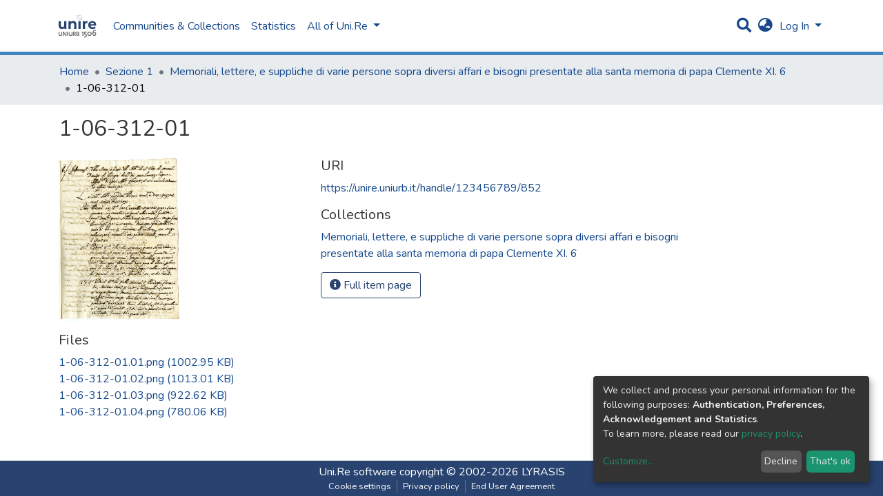

--- FILE ---
content_type: text/html; charset=utf-8
request_url: https://unire.uniurb.it/items/1e2e7899-d27b-4889-ae30-d581542727b4
body_size: 16893
content:
<!DOCTYPE html><html><head>
  <meta charset="UTF-8">
  <base href="/">
  <title>1-06-312-01</title>
  <meta name="viewport" content="width=device-width,minimum-scale=1">
  <link rel="icon" type="image/x-icon" href="assets/images/favicon.ico">
<link rel="stylesheet" href="styles.0324863878df4752a58c.css"><style ng-transition="dspace-angular"></style><link rel="stylesheet" type="text/css" class="theme-css" href="/dspace-theme.css"><style ng-transition="dspace-angular">.loader[_ngcontent-sc135]{margin:0 25px}span[_ngcontent-sc135]{display:block;margin:0 auto}span[class*=l-][_ngcontent-sc135]{height:4px;width:4px;background:#000;display:inline-block;margin:12px 2px;border-radius:100%;-webkit-border-radius:100%;-moz-border-radius:100%;-webkit-animation:loader 2s infinite;-webkit-animation-timing-function:cubic-bezier(.03,.615,.995,.415);-webkit-animation-fill-mode:both;-moz-animation:loader 2s infinite;-moz-animation-timing-function:cubic-bezier(.03,.615,.995,.415);-moz-animation-fill-mode:both;-ms-animation:loader 2s infinite;-ms-animation-timing-function:cubic-bezier(.03,.615,.995,.415);-ms-animation-fill-mode:both;animation:loader 2s infinite;animation-timing-function:cubic-bezier(.03,.615,.995,.415);animation-fill-mode:both}span.l-1[_ngcontent-sc135]{-webkit-animation-delay:1s;animation-delay:1s;-ms-animation-delay:1s;-moz-animation-delay:1s}span.l-2[_ngcontent-sc135]{-webkit-animation-delay:.9s;animation-delay:.9s;-ms-animation-delay:.9s;-moz-animation-delay:.9s}span.l-3[_ngcontent-sc135]{-webkit-animation-delay:.8s;animation-delay:.8s;-ms-animation-delay:.8s;-moz-animation-delay:.8s}span.l-4[_ngcontent-sc135]{-webkit-animation-delay:.7s;animation-delay:.7s;-ms-animation-delay:.7s;-moz-animation-delay:.7s}span.l-5[_ngcontent-sc135]{-webkit-animation-delay:.6s;animation-delay:.6s;-ms-animation-delay:.6s;-moz-animation-delay:.6s}span.l-6[_ngcontent-sc135]{-webkit-animation-delay:.5s;animation-delay:.5s;-ms-animation-delay:.5s;-moz-animation-delay:.5s}span.l-7[_ngcontent-sc135]{-webkit-animation-delay:.4s;animation-delay:.4s;-ms-animation-delay:.4s;-moz-animation-delay:.4s}span.l-8[_ngcontent-sc135]{-webkit-animation-delay:.3s;animation-delay:.3s;-ms-animation-delay:.3s;-moz-animation-delay:.3s}span.l-9[_ngcontent-sc135]{-webkit-animation-delay:.2s;animation-delay:.2s;-ms-animation-delay:.2s;-moz-animation-delay:.2s;-webkit-animation-delay:.1s;animation-delay:.1s;-ms-animation-delay:.1s;-moz-animation-delay:.1s}span.l-10[_ngcontent-sc135]{-webkit-animation-delay:0s;animation-delay:0s;-ms-animation-delay:0s;-moz-animation-delay:0s}@-webkit-keyframes loader{0%{-webkit-transform:translateX(-30px);opacity:0}25%{opacity:1}50%{-webkit-transform:translateX(30px);opacity:0}to{opacity:0}}@keyframes loader{0%{-webkit-transform:translateX(-30px);transform:translateX(-30px);opacity:0}25%{opacity:1}50%{-webkit-transform:translateX(30px);transform:translateX(30px);opacity:0}to{opacity:0}}</style><meta name="Generator" content="DSpace 7.0"><style ng-transition="dspace-angular">[_nghost-sc147]{--ds-icon-z-index:10;left:0;top:0;height:100vh;-webkit-box-flex:1;-ms-flex:1 1 auto;flex:1 1 auto}[_nghost-sc147]   nav[_ngcontent-sc147]{background-color:var(--ds-admin-sidebar-bg);height:100%;-webkit-box-orient:vertical;-webkit-box-direction:normal;-ms-flex-direction:column;flex-direction:column}[_nghost-sc147]   nav[_ngcontent-sc147] > div[_ngcontent-sc147]{width:100%}[_nghost-sc147]   nav[_ngcontent-sc147] > div.sidebar-top-level-items[_ngcontent-sc147]{-webkit-box-flex:1;-ms-flex:1;flex:1;overflow:auto}[_nghost-sc147]   nav[_ngcontent-sc147] > div.sidebar-top-level-items[_ngcontent-sc147]::-webkit-scrollbar{width:8px;height:3px}[_nghost-sc147]   nav[_ngcontent-sc147] > div.sidebar-top-level-items[_ngcontent-sc147]::-webkit-scrollbar-button{background-color:var(--ds-dark-scrollbar-bg)}[_nghost-sc147]   nav[_ngcontent-sc147] > div.sidebar-top-level-items[_ngcontent-sc147]::-webkit-scrollbar-track{background-color:var(--ds-dark-scrollbar-alt-bg)}[_nghost-sc147]   nav[_ngcontent-sc147] > div.sidebar-top-level-items[_ngcontent-sc147]::-webkit-scrollbar-track-piece{background-color:var(--ds-dark-scrollbar-bg)}[_nghost-sc147]   nav[_ngcontent-sc147] > div.sidebar-top-level-items[_ngcontent-sc147]::-webkit-scrollbar-thumb{height:50px;background-color:var(--ds-dark-scrollbar-fg);border-radius:3px}[_nghost-sc147]   nav[_ngcontent-sc147] > div.sidebar-top-level-items[_ngcontent-sc147]::-webkit-scrollbar-corner{background-color:var(--ds-dark-scrollbar-alt-bg)}[_nghost-sc147]   nav[_ngcontent-sc147] > div.sidebar-top-level-items[_ngcontent-sc147]::-webkit-resizer{background-color:var(--ds-dark-scrollbar-bg)}[_nghost-sc147]   nav.inactive[_ngcontent-sc147]     .sidebar-collapsible{margin-left:calc(-1 * var(--ds-sidebar-items-width))}[_nghost-sc147]   nav[_ngcontent-sc147]   .navbar-nav[_ngcontent-sc147]   .admin-menu-header[_ngcontent-sc147]{background-color:var(--ds-admin-sidebar-header-bg)}[_nghost-sc147]   nav[_ngcontent-sc147]   .navbar-nav[_ngcontent-sc147]   .admin-menu-header[_ngcontent-sc147]   .logo-wrapper[_ngcontent-sc147]   img[_ngcontent-sc147]{height:20px}[_nghost-sc147]   nav[_ngcontent-sc147]   .navbar-nav[_ngcontent-sc147]   .admin-menu-header[_ngcontent-sc147]   .section-header-text[_ngcontent-sc147]{line-height:1.5}[_nghost-sc147]   nav[_ngcontent-sc147]     .navbar-nav .sidebar-section{display:-webkit-box;display:-ms-flexbox;display:flex;-ms-flex-line-pack:stretch;align-content:stretch;background-color:var(--ds-admin-sidebar-bg)}[_nghost-sc147]   nav[_ngcontent-sc147]     .navbar-nav .sidebar-section .nav-item{padding-top:var(--bs-spacer);padding-bottom:var(--bs-spacer)}[_nghost-sc147]   nav[_ngcontent-sc147]     .navbar-nav .sidebar-section .shortcut-icon{padding-left:var(--ds-icon-padding);padding-right:var(--ds-icon-padding)}[_nghost-sc147]   nav[_ngcontent-sc147]     .navbar-nav .sidebar-section .icon-wrapper, [_nghost-sc147]   nav[_ngcontent-sc147]     .navbar-nav .sidebar-section .shortcut-icon{background-color:inherit;z-index:var(--ds-icon-z-index)}[_nghost-sc147]   nav[_ngcontent-sc147]     .navbar-nav .sidebar-section .sidebar-collapsible{width:var(--ds-sidebar-items-width);position:relative}[_nghost-sc147]   nav[_ngcontent-sc147]     .navbar-nav .sidebar-section .sidebar-collapsible a{padding-right:var(--bs-spacer);width:100%}[_nghost-sc147]   nav[_ngcontent-sc147]     .navbar-nav .sidebar-section.active>.sidebar-collapsible>.nav-link{color:var(--bs-navbar-dark-active-color)}</style><style ng-transition="dspace-angular">[_nghost-sc379]{z-index:var(--ds-nav-z-index)}</style><style ng-transition="dspace-angular">.notifications-wrapper{z-index:var(--bs-zindex-popover);text-align:right;word-wrap:break-word;-ms-word-break:break-all;word-break:break-all;word-break:break-word;-webkit-hyphens:auto;hyphens:auto}.notifications-wrapper .notification{display:block}.notifications-wrapper.left{left:0}.notifications-wrapper.top{top:0}.notifications-wrapper.right{right:0}.notifications-wrapper.bottom{bottom:0}.notifications-wrapper.center{left:50%;-webkit-transform:translateX(-50%);transform:translateX(-50%)}.notifications-wrapper.middle{top:50%;-webkit-transform:translateY(-50%);transform:translateY(-50%)}.notifications-wrapper.middle.center{-webkit-transform:translate(-50%,-50%);transform:translate(-50%,-50%)}@media screen and (max-width:576px){.notifications-wrapper{width:auto;left:0;right:0}}</style><style ng-transition="dspace-angular">[_nghost-sc381]   footer[_ngcontent-sc381]{background-color:var(--ds-footer-bg);text-align:center;z-index:var(--ds-footer-z-index);border-top:var(--ds-footer-border);padding:var(--ds-footer-padding)}[_nghost-sc381]   footer[_ngcontent-sc381]   p[_ngcontent-sc381]{margin:0}[_nghost-sc381]   footer[_ngcontent-sc381]   div[_ngcontent-sc381] > img[_ngcontent-sc381]{height:var(--ds-footer-logo-height)}[_nghost-sc381]   footer[_ngcontent-sc381]   .top-footer[_ngcontent-sc381]{background-color:var(--ds-top-footer-bg);padding:var(--ds-footer-padding);margin:calc(var(--ds-footer-padding) * -1)}[_nghost-sc381]   footer[_ngcontent-sc381]   .bottom-footer[_ngcontent-sc381]   ul[_ngcontent-sc381]   li[_ngcontent-sc381]{display:-webkit-inline-box;display:-ms-inline-flexbox;display:inline-flex}[_nghost-sc381]   footer[_ngcontent-sc381]   .bottom-footer[_ngcontent-sc381]   ul[_ngcontent-sc381]   li[_ngcontent-sc381]   a[_ngcontent-sc381]{padding:0 calc(var(--bs-spacer) / 2);color:inherit}[_nghost-sc381]   footer[_ngcontent-sc381]   .bottom-footer[_ngcontent-sc381]   ul[_ngcontent-sc381]   li[_ngcontent-sc381]:not(:last-child):after{content:"";border-right:1px solid var(--bs-secondary)}</style><style ng-transition="dspace-angular">@charset "UTF-8";.breadcrumb[_ngcontent-sc377], .nav-breadcrumb[_ngcontent-sc377]{background-color:var(--ds-breadcrumb-bg)}.breadcrumb[_ngcontent-sc377]{border-radius:0;margin-top:calc(-1 * var(--ds-content-spacing));padding-bottom:var(--ds-content-spacing/3);padding-top:var(--ds-content-spacing/3)}li.breadcrumb-item[_ngcontent-sc377] > a[_ngcontent-sc377]{color:var(--ds-breadcrumb-link-color)!important}li.breadcrumb-item.active[_ngcontent-sc377]{color:var(--ds-breadcrumb-link-active-color)!important}.breadcrumb-item[_ngcontent-sc377] + .breadcrumb-item[_ngcontent-sc377]:before{content:"•"!important}</style><style ng-transition="dspace-angular">[_nghost-sc151]   footer[_ngcontent-sc151]{background-color:var(--ds-footer-bg);text-align:center;z-index:var(--ds-footer-z-index);border-top:var(--ds-footer-border);padding:var(--ds-footer-padding)}[_nghost-sc151]   footer[_ngcontent-sc151]   p[_ngcontent-sc151]{margin:0}[_nghost-sc151]   footer[_ngcontent-sc151]   div[_ngcontent-sc151] > img[_ngcontent-sc151]{height:var(--ds-footer-logo-height)}[_nghost-sc151]   footer[_ngcontent-sc151]   .top-footer[_ngcontent-sc151]{background-color:var(--ds-top-footer-bg);padding:var(--ds-footer-padding);margin:calc(var(--ds-footer-padding) * -1)}[_nghost-sc151]   footer[_ngcontent-sc151]   .bottom-footer[_ngcontent-sc151]   ul[_ngcontent-sc151]   li[_ngcontent-sc151]{display:-webkit-inline-box;display:-ms-inline-flexbox;display:inline-flex}[_nghost-sc151]   footer[_ngcontent-sc151]   .bottom-footer[_ngcontent-sc151]   ul[_ngcontent-sc151]   li[_ngcontent-sc151]   a[_ngcontent-sc151]{padding:0 calc(var(--bs-spacer) / 2);color:inherit}[_nghost-sc151]   footer[_ngcontent-sc151]   .bottom-footer[_ngcontent-sc151]   ul[_ngcontent-sc151]   li[_ngcontent-sc151]:not(:last-child):after{content:"";border-right:1px solid var(--bs-secondary)}</style><style ng-transition="dspace-angular">@media screen and (min-width:768px){nav.navbar[_ngcontent-sc488]{display:none}.header[_ngcontent-sc488]{background-color:var(--ds-header-bg)}}@media screen and (max-width:768px){.navbar-brand[_ngcontent-sc488]   img[_ngcontent-sc488]{height:var(--ds-header-logo-height-xs)}}.navbar-toggler[_ngcontent-sc488]   .navbar-toggler-icon[_ngcontent-sc488]{background-image:none!important;line-height:1.5;color:var(--bs-link-color)}</style><style ng-transition="dspace-angular">input[type=text][_ngcontent-sc156]{margin-top:calc(-.5 * var(--bs-font-size-base))}input[type=text][_ngcontent-sc156]:focus{background-color:hsla(0,0%,100%,.5)!important}input[type=text].collapsed[_ngcontent-sc156]{opacity:0}a.submit-icon[_ngcontent-sc156]{cursor:pointer;position:sticky;top:0}@media screen and (max-width:768px){.query[_ngcontent-sc156]:focus{max-width:250px!important;width:40vw!important}a.submit-icon[_ngcontent-sc156]{color:var(--bs-link-color)}}</style><style ng-transition="dspace-angular">.dropdown-toggle[_ngcontent-sc157]:after{display:none}@media screen and (min-width:768px){.dropdown-toggle[_ngcontent-sc157]{color:var(--ds-header-icon-color)!important}.dropdown-toggle[_ngcontent-sc157]:hover, .dropdown-togglefocus[_ngcontent-sc157]{color:var(--ds-header-icon-color-hover)}}</style><style ng-transition="dspace-angular">.loginDropdownMenu[_ngcontent-sc162], .logoutDropdownMenu[_ngcontent-sc162]{min-width:330px;z-index:1002}.loginDropdownMenu[_ngcontent-sc162]{min-height:260px}.dropdown-item.active[_ngcontent-sc162], .dropdown-item[_ngcontent-sc162]:active, .dropdown-item[_ngcontent-sc162]:focus, .dropdown-item[_ngcontent-sc162]:hover{background-color:transparent!important}.dropdown-toggle[_ngcontent-sc162]{color:var(--ds-header-icon-color)!important}.dropdown-toggle[_ngcontent-sc162]:hover, .dropdown-togglefocus[_ngcontent-sc162]{color:var(--ds-header-icon-color-hover)}</style><style ng-transition="dspace-angular">.login-container[_ngcontent-sc159]{max-width:350px}</style><style ng-transition="dspace-angular">[_nghost-sc158]     .card{margin-bottom:var(--ds-submission-sections-margin-bottom);overflow:unset}.section-focus[_ngcontent-sc158]{border-radius:var(--bs-border-radius);-webkit-box-shadow:var(--bs-btn-focus-box-shadow);box-shadow:var(--bs-btn-focus-box-shadow)}[_nghost-sc158]     .card:first-of-type{border-bottom:var(--bs-card-border-width) solid var(--bs-card-border-color)!important;border-bottom-left-radius:var(--bs-card-border-radius)!important;border-bottom-right-radius:var(--bs-card-border-radius)!important}[_nghost-sc158]     .card-header button{-webkit-box-shadow:none!important;box-shadow:none!important;width:100%}</style><style ng-transition="dspace-angular">.form-login[_ngcontent-sc339]   .form-control[_ngcontent-sc339]:focus{z-index:2}.form-login[_ngcontent-sc339]   input[type=email][_ngcontent-sc339]{margin-bottom:-1px;border-bottom-right-radius:0;border-bottom-left-radius:0}.form-login[_ngcontent-sc339]   input[type=password][_ngcontent-sc339]{border-top-left-radius:0;border-top-right-radius:0}</style><style ng-transition="dspace-angular">nav.navbar[_ngcontent-sc489]{border-top:1px solid var(--ds-header-navbar-border-top-color);border-bottom:5px solid var(--bs-green);-webkit-box-align:baseline;-ms-flex-align:baseline;align-items:baseline;color:var(--ds-header-icon-color)}@media screen and (max-width:768px){.navbar[_ngcontent-sc489]{width:100%;background-color:var(--bs-white);position:absolute;overflow:hidden;height:0}.navbar.open[_ngcontent-sc489]{height:100vh}}@media screen and (min-width:768px){.reset-padding-md[_ngcontent-sc489]{margin-left:calc(var(--bs-spacer) / -2);margin-right:calc(var(--bs-spacer) / -2)}}.navbar-expand-md.navbar-container[_ngcontent-sc489]{height:80px}@media screen and (max-width:768px){.navbar-expand-md.navbar-container[_ngcontent-sc489]{padding:0}.navbar-expand-md.navbar-container[_ngcontent-sc489] > .container[_ngcontent-sc489]{padding:0 var(--bs-spacer)}.navbar-expand-md.navbar-container[_ngcontent-sc489] > .container[_ngcontent-sc489]   .navbar-collapsed[_ngcontent-sc489], .navbar-expand-md.navbar-container[_ngcontent-sc489] > .container[_ngcontent-sc489]   a.navbar-brand[_ngcontent-sc489]{display:none}}a.navbar-brand[_ngcontent-sc489]   img[_ngcontent-sc489]{max-height:var(--ds-header-logo-height)}.navbar-nav[_ngcontent-sc489]     a.nav-link{color:var(--ds-navbar-link-color)}.navbar-nav[_ngcontent-sc489]     a.nav-link:hover{color:var(--ds-navbar-link-color-hover)}</style><style ng-transition="dspace-angular">.dropdown-menu[_ngcontent-sc166]{overflow:hidden;min-width:100%;border-top-left-radius:0;border-top-right-radius:0}.dropdown-menu[_ngcontent-sc166]     a.nav-link{padding-right:var(--bs-spacer);padding-left:var(--bs-spacer);white-space:nowrap}@media screen and (max-width:768px){.dropdown-toggle[_ngcontent-sc166]:after{float:right;margin-top:calc(var(--bs-spacer) / 2)}.dropdown-menu[_ngcontent-sc166]{border:0}}</style><meta name="title" content="1-06-312-01"><meta name="citation_title" content="1-06-312-01"><meta name="citation_publication_date" content="2021-11-29T15:12:22Z"><meta name="citation_abstract_html_url" content="https://unire.uniurb.it/handle/123456789/852"><style ng-transition="dspace-angular">@media (max-width:991.98px){.container[_ngcontent-sc403]{width:100%;max-width:none}}</style><style ng-transition="dspace-angular">[_nghost-sc402]{display:none}</style><style ng-transition="dspace-angular">[_nghost-sc134]{width:100%}</style><style ng-transition="dspace-angular">.btn-dark[_ngcontent-sc358]{background-color:var(--ds-admin-sidebar-bg)}</style><style ng-transition="dspace-angular">[_nghost-sc283]   .simple-view-element[_ngcontent-sc283]{margin-bottom:15px}</style><style ng-transition="dspace-angular">.limit-width[_ngcontent-sc219]{max-width:var(--ds-thumbnail-max-width)}img[_ngcontent-sc219]{max-width:100%}.outer[_ngcontent-sc219]{position:relative}.outer[_ngcontent-sc219]:before{display:block;content:"";width:100%;padding-top:141.4285714286%}.outer[_ngcontent-sc219] > .inner[_ngcontent-sc219]{position:absolute;top:0;right:0;bottom:0;left:0}.outer[_ngcontent-sc219] > .inner[_ngcontent-sc219] > .thumbnail-placeholder[_ngcontent-sc219]{background:var(--ds-thumbnail-placeholder-background);border:var(--ds-thumbnail-placeholder-border);color:var(--ds-thumbnail-placeholder-color);font-weight:700;display:-webkit-box;display:-ms-flexbox;display:flex;-webkit-box-pack:center;-ms-flex-pack:center;justify-content:center;-webkit-box-align:center;-ms-flex-align:center;align-items:center;text-align:center}</style></head>

<body>
  <ds-app _nghost-sc125="" ng-version="10.2.3"><ds-themed-root _ngcontent-sc125="" ng-reflect-should-show-fullscreen-loader="false" ng-reflect-should-show-route-loader="false"><ds-root _nghost-sc382="" class="ng-tns-c382-0 ng-star-inserted"><div _ngcontent-sc382="" class="outer-wrapper ng-tns-c382-0 ng-star-inserted">
  <ds-admin-sidebar _ngcontent-sc382="" class="ng-tns-c382-0 ng-tns-c147-1" _nghost-sc147=""><!--bindings={
  "ng-reflect-ng-if": "false"
}-->
</ds-admin-sidebar>
  <div _ngcontent-sc382="" class="inner-wrapper ng-tns-c382-0 ng-trigger ng-trigger-slideSidebarPadding" style="padding-left:0;">
    <ds-themed-header-navbar-wrapper _ngcontent-sc382="" class="ng-tns-c382-0" _nghost-sc379=""><ds-header-navbar-wrapper _nghost-sc487="" class="ng-star-inserted"><div _ngcontent-sc487="" ng-reflect-ng-class="[object Object]" class="">
  <ds-themed-header _ngcontent-sc487=""><ds-header _nghost-sc488="" class="ng-star-inserted" style=""><header _ngcontent-sc488="" class="header">
  <nav _ngcontent-sc488="" role="navigation" class="container navbar navbar-expand-md px-0" aria-label="User profile bar">
    <div _ngcontent-sc488="" class="d-flex flex-grow-1">
      <a _ngcontent-sc488="" routerlink="/home" class="navbar-brand m-2" ng-reflect-router-link="/home" href="/home">
        <img _ngcontent-sc488="" src="assets/images/dspace-logo.svg" alt="Repository logo">
      </a>
    </div>
    <div _ngcontent-sc488="" class="d-flex flex-grow-1 ml-auto justify-content-end align-items-center">
      <ds-search-navbar _ngcontent-sc488="" class="navbar-search ng-tns-c156-2" _nghost-sc156=""><div _ngcontent-sc156="" id="search-navbar-container" class="ng-tns-c156-2" title="Search">
  <div _ngcontent-sc156="" class="d-inline-block position-relative ng-tns-c156-2">
    <form _ngcontent-sc156="" novalidate="" autocomplete="on" class="ng-tns-c156-2 ng-untouched ng-pristine ng-valid" ng-reflect-form="[object Object]">
      <input _ngcontent-sc156="" name="query" formcontrolname="query" type="text" class="d-inline-block bg-transparent position-absolute form-control dropdown-menu-right p-1 ng-tns-c156-2 ng-trigger ng-trigger-toggleAnimation ng-untouched ng-pristine ng-valid" ng-reflect-name="query" placeholder="" aria-label="Search" value="" style="width:30px;opacity:0;">
      <a _ngcontent-sc156="" class="submit-icon ng-tns-c156-2" href="/items/1e2e7899-d27b-4889-ae30-d581542727b4">
        <em _ngcontent-sc156="" class="fas fa-search fa-lg fa-fw ng-tns-c156-2"></em>
      </a>
    </form>
  </div>
</div>
</ds-search-navbar>
      <ds-lang-switch _ngcontent-sc488="" _nghost-sc157=""><div _ngcontent-sc157="" ngbdropdown="" display="dynamic" placement="bottom-right" class="navbar-nav ng-star-inserted dropdown" ng-reflect-display="dynamic" ng-reflect-placement="bottom-right">
  <a _ngcontent-sc157="" href="#" role="button" data-toggle="dropdown" ngbdropdowntoggle="" tabindex="0" class="dropdown-toggle px-1" title="Language switch" aria-label="Language switch" aria-expanded="false">
    <i _ngcontent-sc157="" class="fas fa-globe-asia fa-lg fa-fw"></i>
  </a>
  <ul _ngcontent-sc157="" ngbdropdownmenu="" class="dropdown-menu" aria-label="Language switch" x-placement="bottom-right">
    <li _ngcontent-sc157="" tabindex="0" class="dropdown-item active ng-star-inserted">
                English
    </li><li _ngcontent-sc157="" tabindex="0" class="dropdown-item ng-star-inserted">
                Deutsch
    </li><li _ngcontent-sc157="" tabindex="0" class="dropdown-item ng-star-inserted">
                Čeština
    </li><li _ngcontent-sc157="" tabindex="0" class="dropdown-item ng-star-inserted">
                Nederlands
    </li><li _ngcontent-sc157="" tabindex="0" class="dropdown-item ng-star-inserted">
                Português do Brasil
    </li><li _ngcontent-sc157="" tabindex="0" class="dropdown-item ng-star-inserted">
                Português
    </li><li _ngcontent-sc157="" tabindex="0" class="dropdown-item ng-star-inserted">
                Français
    </li><li _ngcontent-sc157="" tabindex="0" class="dropdown-item ng-star-inserted">
                Latviešu
    </li><li _ngcontent-sc157="" tabindex="0" class="dropdown-item ng-star-inserted">
                Suomi
    </li><li _ngcontent-sc157="" tabindex="0" class="dropdown-item ng-star-inserted">
                magyar
    </li><!--bindings={
  "ng-reflect-ng-for-of": "en,de,cs,nl,pt-BR,pt-PT,fr,lv,"
}-->
  </ul>
</div><!--bindings={
  "ng-reflect-ng-if": "true"
}-->
</ds-lang-switch>
      <ds-auth-nav-menu _ngcontent-sc488="" _nghost-sc162="" class="ng-tns-c162-3"><ul _ngcontent-sc162="" class="navbar-nav ng-tns-c162-3" ng-reflect-ng-class="[object Object]">
  <li _ngcontent-sc162="" class="nav-item ng-tns-c162-3 ng-star-inserted">
    <div _ngcontent-sc162="" ngbdropdown="" display="dynamic" placement="bottom-right" class="d-inline-block ng-tns-c162-3 ng-trigger ng-trigger-fadeInOut dropdown" ng-reflect-display="dynamic" ng-reflect-placement="bottom-right" style="">
      <a _ngcontent-sc162="" href="#" ngbdropdowntoggle="" class="dropdown-toggle dropdownLogin px-1 ng-tns-c162-3" aria-label="Log In" aria-expanded="false">
        Log In
      </a>
      <div _ngcontent-sc162="" ngbdropdownmenu="" class="loginDropdownMenu ng-tns-c162-3 dropdown-menu" ng-reflect-ng-class="[object Object]" aria-label="Log In" x-placement="bottom-right">
        <ds-log-in _ngcontent-sc162="" class="ng-tns-c162-3" _nghost-sc159="" ng-reflect-is-standalone-page="false"><!--bindings={
  "ng-reflect-ng-if": "false"
}-->
<div _ngcontent-sc159="" class="px-4 py-3 login-container ng-star-inserted" style="">
  
    <!--bindings={
  "ng-reflect-ng-if": "false"
}-->
    <ds-log-in-container _ngcontent-sc159="" _nghost-sc158="" ng-reflect-auth-method="[object Object]" ng-reflect-is-standalone-page="false" class="ng-star-inserted"><ds-log-in-password _nghost-sc339="" class="ng-tns-c339-4 ng-star-inserted"><form _ngcontent-sc339="" novalidate="" class="form-login ng-tns-c339-4 ng-untouched ng-pristine ng-invalid" ng-reflect-form="[object Object]">
  <label _ngcontent-sc339="" class="sr-only ng-tns-c339-4">Email address</label>
  <input _ngcontent-sc339="" autocomplete="off" autofocus="" formcontrolname="email" required="" type="email" class="form-control form-control-lg position-relative ng-tns-c339-4 ng-untouched ng-pristine ng-invalid" ng-reflect-name="email" ng-reflect-required="" placeholder="Email address" aria-label="Email address" value="">
  <label _ngcontent-sc339="" class="sr-only ng-tns-c339-4">Password</label>
  <input _ngcontent-sc339="" autocomplete="off" formcontrolname="password" required="" type="password" class="form-control form-control-lg position-relative mb-3 ng-tns-c339-4 ng-untouched ng-pristine ng-invalid" ng-reflect-name="password" ng-reflect-required="" placeholder="Password" aria-label="Password" value="">
  <!--bindings={}-->
  <!--bindings={}-->

  <button _ngcontent-sc339="" type="submit" class="btn btn-lg btn-primary btn-block mt-3 ng-tns-c339-4" disabled=""><i _ngcontent-sc339="" class="fas fa-sign-in-alt ng-tns-c339-4"></i> Log in</button>
</form>
</ds-log-in-password><!--bindings={
  "ng-reflect-ng-component-outlet-injector": "R3Injector[authMethodProvider,"
}-->

</ds-log-in-container>
  <!--ng-container-->
    <div _ngcontent-sc159="" class="text-center mt-2 ng-star-inserted">
      <span _ngcontent-sc159="" class="align-middle">or</span>
    </div><!--bindings={
  "ng-reflect-ng-if": "true"
}-->
    <ds-log-in-container _ngcontent-sc159="" _nghost-sc158="" ng-reflect-auth-method="[object Object]" ng-reflect-is-standalone-page="false" class="ng-star-inserted"><ds-log-in-shibboleth _nghost-sc338="" class="ng-star-inserted"><button _ngcontent-sc338="" class="btn btn-lg btn-primary btn-block mt-2 text-white">
  <i _ngcontent-sc338="" class="fas fa-sign-in-alt"></i> Log in with Shibboleth
</button>
</ds-log-in-shibboleth><!--bindings={
  "ng-reflect-ng-component-outlet-injector": "R3Injector[authMethodProvider,"
}-->

</ds-log-in-container>
  <!--ng-container--><!--bindings={
  "ng-reflect-ng-for-of": "[object Object],[object Object"
}-->

  <div _ngcontent-sc159="" class="dropdown-divider"></div>
  <a _ngcontent-sc159="" class="dropdown-item ng-star-inserted" ng-reflect-router-link="/register" href="/register">New user? Click here to register.</a><!--bindings={
  "ng-reflect-ng-if": "true"
}-->
  <a _ngcontent-sc159="" class="dropdown-item" ng-reflect-router-link="/forgot" href="/forgot">Have you forgotten your password?</a>
</div><!--bindings={
  "ng-reflect-ng-if": "true"
}-->
</ds-log-in>
      </div>
    </div>
  </li><!--bindings={
  "ng-reflect-ng-if": "true"
}-->
  <!--bindings={
  "ng-reflect-ng-if": null
}-->
  <!--bindings={
  "ng-reflect-ng-if": "false"
}-->
  <!--bindings={
  "ng-reflect-ng-if": "false"
}-->
</ul>


</ds-auth-nav-menu>
      <ds-impersonate-navbar _ngcontent-sc488=""><!--bindings={
  "ng-reflect-ng-if": "false"
}-->
</ds-impersonate-navbar>
      <div _ngcontent-sc488="" class="pl-2">
        <button _ngcontent-sc488="" type="button" aria-controls="collapsingNav" aria-expanded="false" class="navbar-toggler" aria-label="Toggle navigation">
          <span _ngcontent-sc488="" aria-hidden="true" class="navbar-toggler-icon fas fa-bars fa-fw"></span>
        </button>
      </div>
    </div>
  </nav>
  <ds-themed-navbar _ngcontent-sc488=""><ds-navbar _nghost-sc489="" class="ng-tns-c489-5 ng-star-inserted" style=""><nav _ngcontent-sc489="" role="navigation" class="navbar navbar-expand-md navbar-light p-0 navbar-container ng-tns-c489-5 ng-trigger ng-trigger-slideMobileNav" ng-reflect-ng-class="[object Object]" aria-label="Main navigation bar" style="">
  <div _ngcontent-sc489="" class="container h-100 ng-tns-c489-5">
    <a _ngcontent-sc489="" routerlink="/home" class="navbar-brand my-2 ng-tns-c489-5" ng-reflect-router-link="/home" href="/home">
      <img _ngcontent-sc489="" src="assets/images/dspace-logo.svg" class="ng-tns-c489-5" alt="Repository logo">
    </a>

    <div _ngcontent-sc489="" id="collapsingNav" class="w-100 h-100 ng-tns-c489-5">
      <ul _ngcontent-sc489="" class="navbar-nav me-auto mb-2 mb-lg-0 h-100 ng-tns-c489-5">
        
          <ds-navbar-section _nghost-sc165="" class="ng-star-inserted" style=""><li _ngcontent-sc165="" class="nav-item">
  <ds-link-menu-item class="ng-star-inserted"><a href="/community-list" class="nav-item nav-link" ng-reflect-ng-class="[object Object]" ng-reflect-router-link="//community-list">Communities &amp; Collections</a></ds-link-menu-item><!--bindings={
  "ng-reflect-ng-component-outlet-injector": "R3Injector[itemModelProvider, "
}-->
</li>
</ds-navbar-section><!--bindings={
  "ng-reflect-ng-component-outlet-injector": "R3Injector[sectionDataProvider"
}-->
        <!--ng-container-->
          <ds-navbar-section _nghost-sc165="" class="ng-star-inserted" style=""><li _ngcontent-sc165="" class="nav-item">
  <ds-link-menu-item class="ng-star-inserted"><a href="/statistics/items/1e2e7899-d27b-4889-ae30-d581542727b4" class="nav-item nav-link" ng-reflect-ng-class="[object Object]" ng-reflect-router-link="/statistics/items/1e2e7899-d27">Statistics</a></ds-link-menu-item><!--bindings={
  "ng-reflect-ng-component-outlet-injector": "R3Injector[itemModelProvider, "
}-->
</li>
</ds-navbar-section><!--bindings={
  "ng-reflect-ng-component-outlet-injector": "R3Injector[sectionDataProvider"
}-->
        <!--ng-container-->
          <ds-expandable-navbar-section _nghost-sc166="" class="ng-tns-c166-10 ng-star-inserted" style=""><li _ngcontent-sc166="" class="nav-item dropdown ng-tns-c166-10">
    <a _ngcontent-sc166="" href="#" routerlinkactive="active" id="browseDropdown" data-toggle="dropdown" class="nav-link dropdown-toggle ng-tns-c166-10" ng-reflect-router-link-active="active">
        <ds-text-menu-item class="ng-star-inserted"><span>All of Uni.Re</span></ds-text-menu-item><!--bindings={
  "ng-reflect-ng-component-outlet-injector": "R3Injector[itemModelProvider, "
}-->
    </a>
    <!--bindings={
  "ng-reflect-ng-if": "false"
}-->
</li>
</ds-expandable-navbar-section><!--bindings={
  "ng-reflect-ng-component-outlet-injector": "R3Injector[sectionDataProvider"
}-->
        <!--ng-container--><!--bindings={
  "ng-reflect-ng-for-of": "[object Object],[object Object"
}-->
      </ul>
    </div>
    <ds-search-navbar _ngcontent-sc489="" class="navbar-collapsed ng-tns-c489-5 ng-tns-c156-6" _nghost-sc156=""><div _ngcontent-sc156="" id="search-navbar-container" class="ng-tns-c156-6" title="Search">
  <div _ngcontent-sc156="" class="d-inline-block position-relative ng-tns-c156-6">
    <form _ngcontent-sc156="" novalidate="" autocomplete="on" class="ng-tns-c156-6 ng-untouched ng-pristine ng-valid" ng-reflect-form="[object Object]">
      <input _ngcontent-sc156="" name="query" formcontrolname="query" type="text" class="d-inline-block bg-transparent position-absolute form-control dropdown-menu-right p-1 ng-tns-c156-6 ng-trigger ng-trigger-toggleAnimation ng-untouched ng-pristine ng-valid" ng-reflect-name="query" placeholder="" aria-label="Search" value="" style="width:30px;opacity:0;">
      <a _ngcontent-sc156="" class="submit-icon ng-tns-c156-6" href="/items/1e2e7899-d27b-4889-ae30-d581542727b4">
        <em _ngcontent-sc156="" class="fas fa-search fa-lg fa-fw ng-tns-c156-6"></em>
      </a>
    </form>
  </div>
</div>
</ds-search-navbar>
    <ds-lang-switch _ngcontent-sc489="" class="navbar-collapsed ng-tns-c489-5" _nghost-sc157=""><div _ngcontent-sc157="" ngbdropdown="" display="dynamic" placement="bottom-right" class="navbar-nav ng-star-inserted dropdown" ng-reflect-display="dynamic" ng-reflect-placement="bottom-right" style="">
  <a _ngcontent-sc157="" href="#" role="button" data-toggle="dropdown" ngbdropdowntoggle="" tabindex="0" class="dropdown-toggle px-1" title="Language switch" aria-label="Language switch" aria-expanded="false">
    <i _ngcontent-sc157="" class="fas fa-globe-asia fa-lg fa-fw"></i>
  </a>
  <ul _ngcontent-sc157="" ngbdropdownmenu="" class="dropdown-menu" aria-label="Language switch" x-placement="bottom-right">
    <li _ngcontent-sc157="" tabindex="0" class="dropdown-item active ng-star-inserted">
                English
    </li><li _ngcontent-sc157="" tabindex="0" class="dropdown-item ng-star-inserted">
                Deutsch
    </li><li _ngcontent-sc157="" tabindex="0" class="dropdown-item ng-star-inserted">
                Čeština
    </li><li _ngcontent-sc157="" tabindex="0" class="dropdown-item ng-star-inserted">
                Nederlands
    </li><li _ngcontent-sc157="" tabindex="0" class="dropdown-item ng-star-inserted">
                Português do Brasil
    </li><li _ngcontent-sc157="" tabindex="0" class="dropdown-item ng-star-inserted">
                Português
    </li><li _ngcontent-sc157="" tabindex="0" class="dropdown-item ng-star-inserted">
                Français
    </li><li _ngcontent-sc157="" tabindex="0" class="dropdown-item ng-star-inserted">
                Latviešu
    </li><li _ngcontent-sc157="" tabindex="0" class="dropdown-item ng-star-inserted">
                Suomi
    </li><li _ngcontent-sc157="" tabindex="0" class="dropdown-item ng-star-inserted">
                magyar
    </li><!--bindings={
  "ng-reflect-ng-for-of": "en,de,cs,nl,pt-BR,pt-PT,fr,lv,"
}-->
  </ul>
</div><!--bindings={
  "ng-reflect-ng-if": "true"
}-->
</ds-lang-switch>
    <ds-auth-nav-menu _ngcontent-sc489="" class="navbar-collapsed ng-tns-c489-5 ng-tns-c162-7" _nghost-sc162=""><ul _ngcontent-sc162="" class="navbar-nav ng-tns-c162-7" ng-reflect-ng-class="[object Object]">
  <li _ngcontent-sc162="" class="nav-item ng-tns-c162-7 ng-star-inserted" style="">
    <div _ngcontent-sc162="" ngbdropdown="" display="dynamic" placement="bottom-right" class="d-inline-block ng-tns-c162-7 ng-trigger ng-trigger-fadeInOut dropdown" ng-reflect-display="dynamic" ng-reflect-placement="bottom-right" style="">
      <a _ngcontent-sc162="" href="#" ngbdropdowntoggle="" class="dropdown-toggle dropdownLogin px-1 ng-tns-c162-7" aria-label="Log In" aria-expanded="false">
        Log In
      </a>
      <div _ngcontent-sc162="" ngbdropdownmenu="" class="loginDropdownMenu ng-tns-c162-7 dropdown-menu" ng-reflect-ng-class="[object Object]" aria-label="Log In" x-placement="bottom-right">
        <ds-log-in _ngcontent-sc162="" class="ng-tns-c162-7" _nghost-sc159="" ng-reflect-is-standalone-page="false"><!--bindings={
  "ng-reflect-ng-if": "false"
}-->
<div _ngcontent-sc159="" class="px-4 py-3 login-container ng-star-inserted" style="">
  
    <!--bindings={
  "ng-reflect-ng-if": "false"
}-->
    <ds-log-in-container _ngcontent-sc159="" _nghost-sc158="" ng-reflect-auth-method="[object Object]" ng-reflect-is-standalone-page="false" class="ng-star-inserted"><ds-log-in-password _nghost-sc339="" class="ng-tns-c339-9 ng-star-inserted"><form _ngcontent-sc339="" novalidate="" class="form-login ng-tns-c339-9 ng-untouched ng-pristine ng-invalid" ng-reflect-form="[object Object]">
  <label _ngcontent-sc339="" class="sr-only ng-tns-c339-9">Email address</label>
  <input _ngcontent-sc339="" autocomplete="off" autofocus="" formcontrolname="email" required="" type="email" class="form-control form-control-lg position-relative ng-tns-c339-9 ng-untouched ng-pristine ng-invalid" ng-reflect-name="email" ng-reflect-required="" placeholder="Email address" aria-label="Email address" value="">
  <label _ngcontent-sc339="" class="sr-only ng-tns-c339-9">Password</label>
  <input _ngcontent-sc339="" autocomplete="off" formcontrolname="password" required="" type="password" class="form-control form-control-lg position-relative mb-3 ng-tns-c339-9 ng-untouched ng-pristine ng-invalid" ng-reflect-name="password" ng-reflect-required="" placeholder="Password" aria-label="Password" value="">
  <!--bindings={}-->
  <!--bindings={}-->

  <button _ngcontent-sc339="" type="submit" class="btn btn-lg btn-primary btn-block mt-3 ng-tns-c339-9" disabled=""><i _ngcontent-sc339="" class="fas fa-sign-in-alt ng-tns-c339-9"></i> Log in</button>
</form>
</ds-log-in-password><!--bindings={
  "ng-reflect-ng-component-outlet-injector": "R3Injector[authMethodProvider,"
}-->

</ds-log-in-container>
  <!--ng-container-->
    <div _ngcontent-sc159="" class="text-center mt-2 ng-star-inserted">
      <span _ngcontent-sc159="" class="align-middle">or</span>
    </div><!--bindings={
  "ng-reflect-ng-if": "true"
}-->
    <ds-log-in-container _ngcontent-sc159="" _nghost-sc158="" ng-reflect-auth-method="[object Object]" ng-reflect-is-standalone-page="false" class="ng-star-inserted"><ds-log-in-shibboleth _nghost-sc338="" class="ng-star-inserted"><button _ngcontent-sc338="" class="btn btn-lg btn-primary btn-block mt-2 text-white">
  <i _ngcontent-sc338="" class="fas fa-sign-in-alt"></i> Log in with Shibboleth
</button>
</ds-log-in-shibboleth><!--bindings={
  "ng-reflect-ng-component-outlet-injector": "R3Injector[authMethodProvider,"
}-->

</ds-log-in-container>
  <!--ng-container--><!--bindings={
  "ng-reflect-ng-for-of": "[object Object],[object Object"
}-->

  <div _ngcontent-sc159="" class="dropdown-divider"></div>
  <a _ngcontent-sc159="" class="dropdown-item ng-star-inserted" ng-reflect-router-link="/register" href="/register">New user? Click here to register.</a><!--bindings={
  "ng-reflect-ng-if": "true"
}-->
  <a _ngcontent-sc159="" class="dropdown-item" ng-reflect-router-link="/forgot" href="/forgot">Have you forgotten your password?</a>
</div><!--bindings={
  "ng-reflect-ng-if": "true"
}-->
</ds-log-in>
      </div>
    </div>
  </li><!--bindings={
  "ng-reflect-ng-if": "true"
}-->
  <!--bindings={
  "ng-reflect-ng-if": null
}-->
  <!--bindings={
  "ng-reflect-ng-if": "false"
}-->
  <!--bindings={
  "ng-reflect-ng-if": "false"
}-->
</ul>


</ds-auth-nav-menu>
    <ds-impersonate-navbar _ngcontent-sc489="" class="navbar-collapsed ng-tns-c489-5"><!--bindings={
  "ng-reflect-ng-if": "false"
}-->
</ds-impersonate-navbar>
  </div>
</nav>

</ds-navbar><!--container-->
</ds-themed-navbar>

</header>
</ds-header><!--container-->
</ds-themed-header>
</div>
</ds-header-navbar-wrapper><!--container-->
</ds-themed-header-navbar-wrapper>

    <ds-notifications-board _ngcontent-sc382="" class="ng-tns-c382-0" ng-reflect-options="[object Object]"><div class="notifications-wrapper position-fixed top right" ng-reflect-ng-class="top,right">
  <!--bindings={
  "ng-reflect-ng-for-of": ""
}-->
</div>
</ds-notifications-board>
    <main _ngcontent-sc382="" class="main-content ng-tns-c382-0">
      <ds-themed-breadcrumbs _ngcontent-sc382="" class="ng-tns-c382-0"><ds-breadcrumbs _nghost-sc377="" class="ng-star-inserted">
    <nav _ngcontent-sc377="" aria-label="breadcrumb" class="nav-breadcrumb ng-star-inserted" style="">
        <ol _ngcontent-sc377="" class="container breadcrumb">
            
        <li _ngcontent-sc377="" class="breadcrumb-item ng-star-inserted"><a _ngcontent-sc377="" ng-reflect-router-link="/" href="/">Home</a></li>
    <!--bindings={
  "ng-reflect-ng-template-outlet-context": "[object Object]"
}-->
            
                
        <li _ngcontent-sc377="" class="breadcrumb-item ng-star-inserted"><a _ngcontent-sc377="" ng-reflect-router-link="/communities/a61340df-35cb-498" href="/communities/a61340df-35cb-4980-9499-ec082054c90d">Sezione 1</a></li>
    <!--bindings={
  "ng-reflect-ng-template-outlet-context": "[object Object]"
}-->
            <!--ng-container-->
                
        <li _ngcontent-sc377="" class="breadcrumb-item ng-star-inserted"><a _ngcontent-sc377="" ng-reflect-router-link="/collections/95c47d0f-d5aa-43d" href="/collections/95c47d0f-d5aa-43d2-b3f1-30025a6ec5a4">Memoriali, lettere, e suppliche di varie persone sopra diversi affari e bisogni presentate alla santa memoria di papa Clemente XI. 6</a></li>
    <!--bindings={
  "ng-reflect-ng-template-outlet-context": "[object Object]"
}-->
            <!--ng-container-->
                
        <li _ngcontent-sc377="" aria-current="page" class="breadcrumb-item active ng-star-inserted">1-06-312-01</li>
    <!--bindings={
  "ng-reflect-ng-template-outlet-context": "[object Object]"
}-->
            <!--ng-container--><!--bindings={
  "ng-reflect-ng-for-of": "[object Object],[object Object"
}-->
        </ol>
    </nav><!--bindings={
  "ng-reflect-ng-if": "true"
}-->

    <!--container-->

    <!--container-->
<!--ng-container--><!--bindings={
  "ng-reflect-ng-var": "[object Object],[object Object"
}-->

</ds-breadcrumbs><!--container-->
</ds-themed-breadcrumbs>

      <!--bindings={
  "ng-reflect-ng-if": "false"
}-->
      <div _ngcontent-sc382="" class="ng-tns-c382-0">
        <router-outlet _ngcontent-sc382="" class="ng-tns-c382-0"></router-outlet><ds-themed-item-page class="ng-star-inserted" style=""><ds-item-page _nghost-sc403="" class="ng-tns-c403-11 ng-star-inserted" style=""><div _ngcontent-sc403="" class="container ng-tns-c403-11 ng-star-inserted">
  <div _ngcontent-sc403="" class="item-page ng-tns-c403-11 ng-trigger ng-trigger-fadeInOut ng-star-inserted" style="">
    <div _ngcontent-sc403="" class="ng-tns-c403-11 ng-star-inserted" style="">
      <ds-item-alerts _ngcontent-sc403="" class="ng-tns-c403-11" _nghost-sc360="" ng-reflect-item="[object Object]"><div _ngcontent-sc360="">
  <!--bindings={
  "ng-reflect-ng-if": "false"
}-->
  <!--bindings={
  "ng-reflect-ng-if": "false"
}-->
</div>
</ds-item-alerts>
      <ds-item-versions-notice _ngcontent-sc403="" class="ng-tns-c403-11" ng-reflect-item="[object Object]"><!--bindings={
  "ng-reflect-ng-if": "false"
}-->
</ds-item-versions-notice>
      <ds-view-tracker _ngcontent-sc403="" class="ng-tns-c403-11" _nghost-sc402="" ng-reflect-object="[object Object]">&nbsp;
</ds-view-tracker>
      <ds-listable-object-component-loader _ngcontent-sc403="" class="ng-tns-c403-11" _nghost-sc134="" ng-reflect-object="[object Object]" ng-reflect-view-mode="standalonePage"><div _ngcontent-sc134="" ng-reflect-ng-class="[object Object]" class="">
  <!--bindings={
  "ng-reflect-ng-if": "false"
}-->
  <!--bindings={
  "ng-reflect-ng-if": "false"
}-->
</div>
<ds-untyped-item _nghost-sc484="" class="ng-star-inserted"><div _ngcontent-sc484="" class="d-flex flex-row">
  <h2 _ngcontent-sc484="" class="item-page-title-field mr-auto">
    <ds-metadata-values _ngcontent-sc484="" _nghost-sc285="" ng-reflect-md-values="[object Object]"><ds-metadata-field-wrapper _ngcontent-sc285="" _nghost-sc283=""><div _ngcontent-sc283="" class="simple-view-element">
  <!--bindings={}-->
  <div _ngcontent-sc283="" class="simple-view-element-body">
    
    <span _ngcontent-sc285="" class="ng-star-inserted">
        1-06-312-01<!--bindings={
  "ng-reflect-ng-if": "false"
}-->
    </span><!--bindings={
  "ng-reflect-ng-for-of": "[object Object]"
}-->

  </div>
</div>
</ds-metadata-field-wrapper>
</ds-metadata-values>
  </h2>
  <div _ngcontent-sc484="" class="pl-2">
    <ds-dso-page-edit-button _ngcontent-sc484="" _nghost-sc358="" ng-reflect-page-route="/items/1e2e7899-d27b-4889-ae30" ng-reflect-dso="[object Object]" ng-reflect-tooltip-msg="item.page.edit"><!--bindings={
  "ng-reflect-ng-if": "false"
}-->
</ds-dso-page-edit-button>
  </div>
</div>
<div _ngcontent-sc484="" class="row">
  <div _ngcontent-sc484="" class="col-xs-12 col-md-4">
    
      <ds-metadata-field-wrapper _ngcontent-sc484="" _nghost-sc283="" ng-reflect-hide-if-no-text-content="false" class="ng-star-inserted"><div _ngcontent-sc283="" class="simple-view-element">
  <!--bindings={}-->
  <div _ngcontent-sc283="" class="simple-view-element-body">
    
        <ds-thumbnail _ngcontent-sc484="" _nghost-sc219="" ng-reflect-thumbnail="[object Object]"><div _ngcontent-sc219="" class="thumbnail limit-width">
  
    <img _ngcontent-sc219="" class="thumbnail-content img-fluid ng-star-inserted" src="https://unire.uniurb.it/server/api/core/bitstreams/0e781fae-3831-4b78-a803-beea1c4db34b/content" alt="Thumbnail Image"><!--bindings={
  "ng-reflect-ng-if": "true"
}-->
    <!--bindings={
  "ng-reflect-ng-if": "false"
}-->
  <!--bindings={
  "ng-reflect-ng-if-else": "[object Object]"
}-->
  <!--container-->
</div>
</ds-thumbnail>
      
  </div>
</div>
</ds-metadata-field-wrapper>
    <!--ng-container--><!--bindings={
  "ng-reflect-ng-if": "true"
}-->
    <!--bindings={
  "ng-reflect-ng-if": "false"
}-->
    <ds-item-page-file-section _ngcontent-sc484="" ng-reflect-item="[object Object]">
  <ds-metadata-field-wrapper _nghost-sc283="" ng-reflect-label="Files" class="ng-star-inserted"><div _ngcontent-sc283="" class="simple-view-element">
  <h5 _ngcontent-sc283="" class="simple-view-element-header ng-star-inserted">Files</h5><!--bindings={
  "ng-reflect-ng-if": "Files"
}-->
  <div _ngcontent-sc283="" class="simple-view-element-body">
    
    <div class="file-section">
      <ds-file-download-link _nghost-sc350="" ng-reflect-bitstream="[object Object]" class="ng-star-inserted"><a _ngcontent-sc350="" href="/bitstreams/0b9cdb87-fb98-4085-a3e4-25c7130407ee/download" target="_self" ng-reflect-ng-class="">
  
  
        <span class="ng-star-inserted">1-06-312-01.01.png</span>
        <span class="ng-star-inserted">(1002.95 KB)</span>
        <span class="ng-star-inserted"><br></span><!--bindings={
  "ng-reflect-ng-if": "true"
}-->
      
<!--bindings={
  "ng-reflect-ng-template-outlet": "[object Object]"
}-->
</a>

<!--container-->
</ds-file-download-link><ds-file-download-link _nghost-sc350="" ng-reflect-bitstream="[object Object]" class="ng-star-inserted"><a _ngcontent-sc350="" href="/bitstreams/52c2c830-2466-4796-9d5a-b374e67cc92a/download" target="_self" ng-reflect-ng-class="">
  
  
        <span class="ng-star-inserted">1-06-312-01.02.png</span>
        <span class="ng-star-inserted">(1013.01 KB)</span>
        <span class="ng-star-inserted"><br></span><!--bindings={
  "ng-reflect-ng-if": "true"
}-->
      
<!--bindings={
  "ng-reflect-ng-template-outlet": "[object Object]"
}-->
</a>

<!--container-->
</ds-file-download-link><ds-file-download-link _nghost-sc350="" ng-reflect-bitstream="[object Object]" class="ng-star-inserted"><a _ngcontent-sc350="" href="/bitstreams/9f66cc9c-3c84-4443-999e-cdeac8564b58/download" target="_self" ng-reflect-ng-class="">
  
  
        <span class="ng-star-inserted">1-06-312-01.03.png</span>
        <span class="ng-star-inserted">(922.62 KB)</span>
        <span class="ng-star-inserted"><br></span><!--bindings={
  "ng-reflect-ng-if": "true"
}-->
      
<!--bindings={
  "ng-reflect-ng-template-outlet": "[object Object]"
}-->
</a>

<!--container-->
</ds-file-download-link><ds-file-download-link _nghost-sc350="" ng-reflect-bitstream="[object Object]" class="ng-star-inserted"><a _ngcontent-sc350="" href="/bitstreams/4d3e4f46-4e78-4369-af78-6e5b803765e5/download" target="_self" ng-reflect-ng-class="">
  
  
        <span class="ng-star-inserted">1-06-312-01.04.png</span>
        <span class="ng-star-inserted">(780.06 KB)</span>
        <!--bindings={
  "ng-reflect-ng-if": "false"
}-->
      
<!--bindings={
  "ng-reflect-ng-template-outlet": "[object Object]"
}-->
</a>

<!--container-->
</ds-file-download-link><!--bindings={
  "ng-reflect-ng-for-of": "[object Object],[object Object"
}-->
      <!--bindings={
  "ng-reflect-ng-if": "false"
}-->
      <!--bindings={
  "ng-reflect-ng-if": "false"
}-->
      <!--bindings={
  "ng-reflect-ng-if": "false"
}-->
    </div>
  
  </div>
</div>
</ds-metadata-field-wrapper><!--bindings={
  "ng-reflect-ng-if": "true"
}-->
<!--ng-container--><!--bindings={
  "ng-reflect-ng-var": "[object Object],[object Object"
}-->
</ds-item-page-file-section>
    <ds-item-page-date-field _ngcontent-sc484="" ng-reflect-item="[object Object]"><div class="item-page-field">
  <ds-metadata-values _nghost-sc285="" ng-reflect-md-values="" ng-reflect-separator=", " ng-reflect-label="item.page.date"><ds-metadata-field-wrapper _ngcontent-sc285="" _nghost-sc283="" ng-reflect-label="Date"><div _ngcontent-sc283="" class="simple-view-element d-none">
  <h5 _ngcontent-sc283="" class="simple-view-element-header ng-star-inserted">Date</h5><!--bindings={
  "ng-reflect-ng-if": "Date"
}-->
  <div _ngcontent-sc283="" class="simple-view-element-body">
    
    <!--bindings={
  "ng-reflect-ng-for-of": ""
}-->

  </div>
</div>
</ds-metadata-field-wrapper>
</ds-metadata-values>
</div>
</ds-item-page-date-field>
    <ds-metadata-representation-list _ngcontent-sc484="" class="ds-item-page-mixed-author-field" ng-reflect-parent-item="[object Object]" ng-reflect-item-type="Person" ng-reflect-metadata-fields="dc.contributor.author,dc.creat" ng-reflect-label="Authors"><ds-metadata-field-wrapper _nghost-sc283="" ng-reflect-label="Authors"><div _ngcontent-sc283="" class="simple-view-element d-none">
  <h5 _ngcontent-sc283="" class="simple-view-element-header ng-star-inserted">Authors</h5><!--bindings={
  "ng-reflect-ng-if": "Authors"
}-->
  <div _ngcontent-sc283="" class="simple-view-element-body">
    
  
    
      <!--bindings={
  "ng-reflect-ng-for-of": null
}-->
      <!--bindings={
  "ng-reflect-ng-if": "false"
}-->
      <!--bindings={
  "ng-reflect-ng-if": "false"
}-->
    <!--ng-container--><!--bindings={
  "ng-reflect-ng-var": null
}-->
  <!--ng-container--><!--bindings={
  "ng-reflect-ng-for-of": "[object Object]"
}-->

  </div>
</div>
</ds-metadata-field-wrapper>
</ds-metadata-representation-list>
    <ds-generic-item-page-field _ngcontent-sc484="" ng-reflect-item="[object Object]" ng-reflect-fields="journal.title" ng-reflect-label="item.page.journal-title"><div class="item-page-field">
  <ds-metadata-values _nghost-sc285="" ng-reflect-md-values="" ng-reflect-separator="<br/>" ng-reflect-label="item.page.journal-title"><ds-metadata-field-wrapper _ngcontent-sc285="" _nghost-sc283="" ng-reflect-label="Journal Title"><div _ngcontent-sc283="" class="simple-view-element d-none">
  <h5 _ngcontent-sc283="" class="simple-view-element-header ng-star-inserted">Journal Title</h5><!--bindings={
  "ng-reflect-ng-if": "Journal Title"
}-->
  <div _ngcontent-sc283="" class="simple-view-element-body">
    
    <!--bindings={
  "ng-reflect-ng-for-of": ""
}-->

  </div>
</div>
</ds-metadata-field-wrapper>
</ds-metadata-values>
</div>
</ds-generic-item-page-field>
    <ds-generic-item-page-field _ngcontent-sc484="" ng-reflect-item="[object Object]" ng-reflect-fields="journal.identifier.issn" ng-reflect-label="item.page.journal-issn"><div class="item-page-field">
  <ds-metadata-values _nghost-sc285="" ng-reflect-md-values="" ng-reflect-separator="<br/>" ng-reflect-label="item.page.journal-issn"><ds-metadata-field-wrapper _ngcontent-sc285="" _nghost-sc283="" ng-reflect-label="Journal ISSN"><div _ngcontent-sc283="" class="simple-view-element d-none">
  <h5 _ngcontent-sc283="" class="simple-view-element-header ng-star-inserted">Journal ISSN</h5><!--bindings={
  "ng-reflect-ng-if": "Journal ISSN"
}-->
  <div _ngcontent-sc283="" class="simple-view-element-body">
    
    <!--bindings={
  "ng-reflect-ng-for-of": ""
}-->

  </div>
</div>
</ds-metadata-field-wrapper>
</ds-metadata-values>
</div>
</ds-generic-item-page-field>
    <ds-generic-item-page-field _ngcontent-sc484="" ng-reflect-item="[object Object]" ng-reflect-fields="journalvolume.identifier.name" ng-reflect-label="item.page.volume-title"><div class="item-page-field">
  <ds-metadata-values _nghost-sc285="" ng-reflect-md-values="" ng-reflect-separator="<br/>" ng-reflect-label="item.page.volume-title"><ds-metadata-field-wrapper _ngcontent-sc285="" _nghost-sc283="" ng-reflect-label="Volume Title"><div _ngcontent-sc283="" class="simple-view-element d-none">
  <h5 _ngcontent-sc283="" class="simple-view-element-header ng-star-inserted">Volume Title</h5><!--bindings={
  "ng-reflect-ng-if": "Volume Title"
}-->
  <div _ngcontent-sc283="" class="simple-view-element-body">
    
    <!--bindings={
  "ng-reflect-ng-for-of": ""
}-->

  </div>
</div>
</ds-metadata-field-wrapper>
</ds-metadata-values>
</div>
</ds-generic-item-page-field>
    <ds-generic-item-page-field _ngcontent-sc484="" ng-reflect-item="[object Object]" ng-reflect-fields="dc.publisher" ng-reflect-label="item.page.publisher"><div class="item-page-field">
  <ds-metadata-values _nghost-sc285="" ng-reflect-md-values="" ng-reflect-separator="<br/>" ng-reflect-label="item.page.publisher"><ds-metadata-field-wrapper _ngcontent-sc285="" _nghost-sc283="" ng-reflect-label="Publisher"><div _ngcontent-sc283="" class="simple-view-element d-none">
  <h5 _ngcontent-sc283="" class="simple-view-element-header ng-star-inserted">Publisher</h5><!--bindings={
  "ng-reflect-ng-if": "Publisher"
}-->
  <div _ngcontent-sc283="" class="simple-view-element-body">
    
    <!--bindings={
  "ng-reflect-ng-for-of": ""
}-->

  </div>
</div>
</ds-metadata-field-wrapper>
</ds-metadata-values>
</div>
</ds-generic-item-page-field>
  </div>
  <div _ngcontent-sc484="" class="col-xs-12 col-md-6">
    <ds-item-page-abstract-field _ngcontent-sc484="" ng-reflect-item="[object Object]"><div class="item-page-field">
  <ds-metadata-values _nghost-sc285="" ng-reflect-md-values="" ng-reflect-separator="<br/>" ng-reflect-label="item.page.abstract"><ds-metadata-field-wrapper _ngcontent-sc285="" _nghost-sc283="" ng-reflect-label="Abstract"><div _ngcontent-sc283="" class="simple-view-element d-none">
  <h5 _ngcontent-sc283="" class="simple-view-element-header ng-star-inserted">Abstract</h5><!--bindings={
  "ng-reflect-ng-if": "Abstract"
}-->
  <div _ngcontent-sc283="" class="simple-view-element-body">
    
    <!--bindings={
  "ng-reflect-ng-for-of": ""
}-->

  </div>
</div>
</ds-metadata-field-wrapper>
</ds-metadata-values>
</div>
</ds-item-page-abstract-field>
    <ds-generic-item-page-field _ngcontent-sc484="" ng-reflect-item="[object Object]" ng-reflect-fields="dc.description" ng-reflect-label="item.page.description"><div class="item-page-field">
  <ds-metadata-values _nghost-sc285="" ng-reflect-md-values="" ng-reflect-separator="<br/>" ng-reflect-label="item.page.description"><ds-metadata-field-wrapper _ngcontent-sc285="" _nghost-sc283="" ng-reflect-label="Description"><div _ngcontent-sc283="" class="simple-view-element d-none">
  <h5 _ngcontent-sc283="" class="simple-view-element-header ng-star-inserted">Description</h5><!--bindings={
  "ng-reflect-ng-if": "Description"
}-->
  <div _ngcontent-sc283="" class="simple-view-element-body">
    
    <!--bindings={
  "ng-reflect-ng-for-of": ""
}-->

  </div>
</div>
</ds-metadata-field-wrapper>
</ds-metadata-values>
</div>
</ds-generic-item-page-field>

    <ds-generic-item-page-field _ngcontent-sc484="" ng-reflect-item="[object Object]" ng-reflect-fields="dc.subject" ng-reflect-separator="," ng-reflect-label="item.page.subject"><div class="item-page-field">
  <ds-metadata-values _nghost-sc285="" ng-reflect-md-values="" ng-reflect-separator="," ng-reflect-label="item.page.subject"><ds-metadata-field-wrapper _ngcontent-sc285="" _nghost-sc283="" ng-reflect-label="Keywords"><div _ngcontent-sc283="" class="simple-view-element d-none">
  <h5 _ngcontent-sc283="" class="simple-view-element-header ng-star-inserted">Keywords</h5><!--bindings={
  "ng-reflect-ng-if": "Keywords"
}-->
  <div _ngcontent-sc283="" class="simple-view-element-body">
    
    <!--bindings={
  "ng-reflect-ng-for-of": ""
}-->

  </div>
</div>
</ds-metadata-field-wrapper>
</ds-metadata-values>
</div>
</ds-generic-item-page-field>
    <ds-generic-item-page-field _ngcontent-sc484="" ng-reflect-item="[object Object]" ng-reflect-fields="dc.identifier.citation" ng-reflect-label="item.page.citation"><div class="item-page-field">
  <ds-metadata-values _nghost-sc285="" ng-reflect-md-values="" ng-reflect-separator="<br/>" ng-reflect-label="item.page.citation"><ds-metadata-field-wrapper _ngcontent-sc285="" _nghost-sc283="" ng-reflect-label="Citation"><div _ngcontent-sc283="" class="simple-view-element d-none">
  <h5 _ngcontent-sc283="" class="simple-view-element-header ng-star-inserted">Citation</h5><!--bindings={
  "ng-reflect-ng-if": "Citation"
}-->
  <div _ngcontent-sc283="" class="simple-view-element-body">
    
    <!--bindings={
  "ng-reflect-ng-for-of": ""
}-->

  </div>
</div>
</ds-metadata-field-wrapper>
</ds-metadata-values>
</div>
</ds-generic-item-page-field>
    <ds-item-page-uri-field _ngcontent-sc484="" ng-reflect-item="[object Object]" ng-reflect-fields="dc.identifier.uri" ng-reflect-label="item.page.uri"><div class="item-page-field">
  <ds-metadata-uri-values _nghost-sc387="" ng-reflect-md-values="[object Object]" ng-reflect-separator="<br/>" ng-reflect-label="item.page.uri"><ds-metadata-field-wrapper _ngcontent-sc387="" _nghost-sc283="" ng-reflect-label="URI"><div _ngcontent-sc283="" class="simple-view-element">
  <h5 _ngcontent-sc283="" class="simple-view-element-header ng-star-inserted">URI</h5><!--bindings={
  "ng-reflect-ng-if": "URI"
}-->
  <div _ngcontent-sc283="" class="simple-view-element-body">
    
    <a _ngcontent-sc387="" href="https://unire.uniurb.it/handle/123456789/852" class="ng-star-inserted">
       https://unire.uniurb.it/handle/123456789/852<!--bindings={
  "ng-reflect-ng-if": "false"
}-->
    </a><!--bindings={
  "ng-reflect-ng-for-of": "[object Object]"
}-->

  </div>
</div>
</ds-metadata-field-wrapper>
</ds-metadata-uri-values>
</div>
</ds-item-page-uri-field>
    <ds-item-page-collections _ngcontent-sc484="" ng-reflect-item="[object Object]"><ds-metadata-field-wrapper _nghost-sc283="" ng-reflect-label="Collections" class="ng-star-inserted"><div _ngcontent-sc283="" class="simple-view-element">
  <h5 _ngcontent-sc283="" class="simple-view-element-header ng-star-inserted">Collections</h5><!--bindings={
  "ng-reflect-ng-if": "Collections"
}-->
  <div _ngcontent-sc283="" class="simple-view-element-body">
    
    <div class="collections">
        <a ng-reflect-router-link="/collections,95c47d0f-d5aa-43d" href="/collections/95c47d0f-d5aa-43d2-b3f1-30025a6ec5a4" class="ng-star-inserted">
            <span>Memoriali, lettere, e suppliche di varie persone sopra diversi affari e bisogni presentate alla santa memoria di papa Clemente XI. 6</span><!--bindings={
  "ng-reflect-ng-if": "false"
}-->
        </a><!--bindings={
  "ng-reflect-ng-for-of": "[object Object]"
}-->
    </div>

  </div>
</div>
</ds-metadata-field-wrapper><!--bindings={
  "ng-reflect-ng-if": "true"
}-->
</ds-item-page-collections>
    <div _ngcontent-sc484="">
      <a _ngcontent-sc484="" role="button" class="btn btn-outline-primary" ng-reflect-router-link="/items/1e2e7899-d27b-4889-ae30" href="/items/1e2e7899-d27b-4889-ae30-d581542727b4/full">
        <i _ngcontent-sc484="" class="fas fa-info-circle"></i> Full item page
      </a>
    </div>
  </div>
</div>
</ds-untyped-item><!--container-->
</ds-listable-object-component-loader>
      <ds-item-versions _ngcontent-sc403="" class="mt-2 ng-tns-c403-11" ng-reflect-item="[object Object]"><div class="ng-star-inserted">
  <div class="ng-star-inserted" style="">
    <!--bindings={
  "ng-reflect-ng-if": "false"
}-->
  </div><!--bindings={
  "ng-reflect-ng-var": null
}-->
</div><!--bindings={
  "ng-reflect-ng-var": null
}-->
</ds-item-versions>
    </div><!--bindings={
  "ng-reflect-ng-if": "[object Object]"
}-->
  </div><!--bindings={
  "ng-reflect-ng-if": "true"
}-->
  <!--bindings={
  "ng-reflect-ng-if": "false"
}-->
  <!--bindings={
  "ng-reflect-ng-if": "false"
}-->
</div><!--bindings={
  "ng-reflect-ng-var": "[object Object]"
}-->
</ds-item-page><!--container-->
</ds-themed-item-page><!--container-->
      </div>
    </main>

    <ds-themed-footer _ngcontent-sc382="" class="ng-tns-c382-0" _nghost-sc381=""><ds-footer _nghost-sc151="" class="ng-star-inserted"><footer _ngcontent-sc151="" class="text-lg-start">
  <!--bindings={
  "ng-reflect-ng-if": "false"
}-->
  

  
  <div _ngcontent-sc151="" class="bottom-footer p-1 d-flex justify-content-center align-items-center text-white">
    <div _ngcontent-sc151="" class="content-container">
      <p _ngcontent-sc151="" class="m-0">
        <a _ngcontent-sc151="" href="http://www.dspace.org/" class="text-white">Uni.Re software</a>
        copyright © 2002-2026
        <a _ngcontent-sc151="" href="https://www.lyrasis.org/" class="text-white">LYRASIS</a>
      </p>
      <ul _ngcontent-sc151="" class="footer-info list-unstyled small d-flex justify-content-center mb-0">
        <li _ngcontent-sc151="">
          <a _ngcontent-sc151="" href="#" class="text-white">Cookie settings</a>
        </li>
        <li _ngcontent-sc151="">
          <a _ngcontent-sc151="" routerlink="info/privacy" class="text-white" ng-reflect-router-link="info/privacy" href="/info/privacy">Privacy policy</a>
        </li>
        <li _ngcontent-sc151="">
          <a _ngcontent-sc151="" routerlink="info/end-user-agreement" class="text-white" ng-reflect-router-link="info/end-user-agreement" href="/info/end-user-agreement">End User Agreement</a>
        </li>
      </ul>
    </div>
  </div>
  
</footer>
</ds-footer><!--container-->
</ds-themed-footer>
  </div>
</div><!--bindings={
  "ng-reflect-ng-if": "true"
}-->
<!--container-->
</ds-root><!--container-->
</ds-themed-root>
</ds-app>
<script src="runtime-es2015.4e493a6614f7c33763bb.js" type="module"></script><script src="runtime-es5.4e493a6614f7c33763bb.js" nomodule="" defer=""></script><script src="polyfills-es5.2690e6af85860f3fd13f.js" nomodule="" defer=""></script><script src="polyfills-es2015.473cd1992a6ad138d0e6.js" type="module"></script><script src="main-es2015.a131e843b204cc5effdf.js" type="module"></script><script src="main-es5.a131e843b204cc5effdf.js" nomodule="" defer=""></script>




<script id="dspace-angular-state" type="application/json">{&q;NGRX_STATE&q;:{&q;router&q;:{&q;state&q;:{&q;url&q;:&q;/items/1e2e7899-d27b-4889-ae30-d581542727b4&q;,&q;queryParams&q;:{}},&q;navigationId&q;:1},&q;hostWindow&q;:{},&q;forms&q;:{},&q;metadataRegistry&q;:{&q;editSchema&q;:null,&q;selectedSchemas&q;:[],&q;editField&q;:null,&q;selectedFields&q;:[]},&q;notifications&q;:[],&q;sidebar&q;:{&q;sidebarCollapsed&q;:true},&q;sidebarFilter&q;:{},&q;searchFilter&q;:{},&q;truncatable&q;:{},&q;cssVariables&q;:{&q;xlMin&q;:&q;1200px&q;,&q;mdMin&q;:&q;768px&q;,&q;lgMin&q;:&q;576px&q;,&q;smMin&q;:&q;0&q;,&q;adminSidebarActiveBg&q;:&q;#0f1b28&q;,&q;sidebarItemsWidth&q;:&q;250px&q;,&q;collapsedSidebarWidth&q;:&q;53.234px&q;,&q;totalSidebarWidth&q;:&q;303.234px&q;},&q;theme&q;:{&q;currentTheme&q;:&q;dspace&q;},&q;menus&q;:{&q;admin-sidebar&q;:{&q;id&q;:&q;admin-sidebar&q;,&q;collapsed&q;:true,&q;previewCollapsed&q;:true,&q;visible&q;:false,&q;sections&q;:{&q;new&q;:{&q;id&q;:&q;new&q;,&q;active&q;:false,&q;visible&q;:true,&q;model&q;:{&q;type&q;:0,&q;text&q;:&q;menu.section.new&q;},&q;icon&q;:&q;plus&q;,&q;index&q;:0,&q;shouldPersistOnRouteChange&q;:true},&q;new_community&q;:{&q;id&q;:&q;new_community&q;,&q;parentID&q;:&q;new&q;,&q;active&q;:false,&q;visible&q;:false,&q;model&q;:{&q;type&q;:4,&q;text&q;:&q;menu.section.new_community&q;},&q;shouldPersistOnRouteChange&q;:true},&q;new_collection&q;:{&q;id&q;:&q;new_collection&q;,&q;parentID&q;:&q;new&q;,&q;active&q;:false,&q;visible&q;:false,&q;model&q;:{&q;type&q;:4,&q;text&q;:&q;menu.section.new_collection&q;},&q;shouldPersistOnRouteChange&q;:true},&q;new_item&q;:{&q;id&q;:&q;new_item&q;,&q;parentID&q;:&q;new&q;,&q;active&q;:false,&q;visible&q;:true,&q;model&q;:{&q;type&q;:4,&q;text&q;:&q;menu.section.new_item&q;},&q;shouldPersistOnRouteChange&q;:true},&q;new_process&q;:{&q;id&q;:&q;new_process&q;,&q;parentID&q;:&q;new&q;,&q;active&q;:false,&q;visible&q;:false,&q;model&q;:{&q;type&q;:1,&q;text&q;:&q;menu.section.new_process&q;,&q;link&q;:&q;/processes/new&q;},&q;shouldPersistOnRouteChange&q;:true},&q;edit_community&q;:{&q;id&q;:&q;edit_community&q;,&q;parentID&q;:&q;edit&q;,&q;active&q;:false,&q;visible&q;:false,&q;model&q;:{&q;type&q;:4,&q;text&q;:&q;menu.section.edit_community&q;},&q;shouldPersistOnRouteChange&q;:true},&q;edit_collection&q;:{&q;id&q;:&q;edit_collection&q;,&q;parentID&q;:&q;edit&q;,&q;active&q;:false,&q;visible&q;:false,&q;model&q;:{&q;type&q;:4,&q;text&q;:&q;menu.section.edit_collection&q;},&q;shouldPersistOnRouteChange&q;:true},&q;edit_item&q;:{&q;id&q;:&q;edit_item&q;,&q;parentID&q;:&q;edit&q;,&q;active&q;:false,&q;visible&q;:true,&q;model&q;:{&q;type&q;:4,&q;text&q;:&q;menu.section.edit_item&q;},&q;shouldPersistOnRouteChange&q;:true},&q;registries_metadata&q;:{&q;id&q;:&q;registries_metadata&q;,&q;parentID&q;:&q;registries&q;,&q;active&q;:false,&q;visible&q;:false,&q;model&q;:{&q;type&q;:1,&q;text&q;:&q;menu.section.registries_metadata&q;,&q;link&q;:&q;admin/registries/metadata&q;},&q;shouldPersistOnRouteChange&q;:true},&q;registries_format&q;:{&q;id&q;:&q;registries_format&q;,&q;parentID&q;:&q;registries&q;,&q;active&q;:false,&q;visible&q;:false,&q;model&q;:{&q;type&q;:1,&q;text&q;:&q;menu.section.registries_format&q;,&q;link&q;:&q;admin/registries/bitstream-formats&q;},&q;shouldPersistOnRouteChange&q;:true},&q;export_metadata&q;:{&q;id&q;:&q;export_metadata&q;,&q;parentID&q;:&q;export&q;,&q;active&q;:true,&q;visible&q;:true,&q;model&q;:{&q;type&q;:4,&q;text&q;:&q;menu.section.export_metadata&q;},&q;shouldPersistOnRouteChange&q;:true},&q;import_metadata&q;:{&q;id&q;:&q;import_metadata&q;,&q;parentID&q;:&q;import&q;,&q;active&q;:true,&q;visible&q;:true,&q;model&q;:{&q;type&q;:1,&q;text&q;:&q;menu.section.import_metadata&q;,&q;link&q;:&q;/admin/metadata-import&q;},&q;shouldPersistOnRouteChange&q;:true},&q;access_control_people&q;:{&q;id&q;:&q;access_control_people&q;,&q;parentID&q;:&q;access_control&q;,&q;active&q;:false,&q;visible&q;:false,&q;model&q;:{&q;type&q;:1,&q;text&q;:&q;menu.section.access_control_people&q;,&q;link&q;:&q;/access-control/epeople&q;},&q;shouldPersistOnRouteChange&q;:true},&q;access_control_groups&q;:{&q;id&q;:&q;access_control_groups&q;,&q;parentID&q;:&q;access_control&q;,&q;active&q;:false,&q;visible&q;:false,&q;model&q;:{&q;type&q;:1,&q;text&q;:&q;menu.section.access_control_groups&q;,&q;link&q;:&q;/access-control/groups&q;},&q;shouldPersistOnRouteChange&q;:true},&q;edit&q;:{&q;id&q;:&q;edit&q;,&q;active&q;:false,&q;visible&q;:true,&q;model&q;:{&q;type&q;:0,&q;text&q;:&q;menu.section.edit&q;},&q;icon&q;:&q;pencil-alt&q;,&q;index&q;:1,&q;shouldPersistOnRouteChange&q;:true},&q;import&q;:{&q;id&q;:&q;import&q;,&q;active&q;:false,&q;visible&q;:true,&q;model&q;:{&q;type&q;:0,&q;text&q;:&q;menu.section.import&q;},&q;icon&q;:&q;file-import&q;,&q;index&q;:2,&q;shouldPersistOnRouteChange&q;:true},&q;export&q;:{&q;id&q;:&q;export&q;,&q;active&q;:false,&q;visible&q;:true,&q;model&q;:{&q;type&q;:0,&q;text&q;:&q;menu.section.export&q;},&q;icon&q;:&q;file-export&q;,&q;index&q;:3,&q;shouldPersistOnRouteChange&q;:true},&q;access_control&q;:{&q;id&q;:&q;access_control&q;,&q;active&q;:false,&q;visible&q;:false,&q;model&q;:{&q;type&q;:0,&q;text&q;:&q;menu.section.access_control&q;},&q;icon&q;:&q;key&q;,&q;index&q;:4,&q;shouldPersistOnRouteChange&q;:true},&q;admin_search&q;:{&q;id&q;:&q;admin_search&q;,&q;active&q;:false,&q;visible&q;:false,&q;model&q;:{&q;type&q;:1,&q;text&q;:&q;menu.section.admin_search&q;,&q;link&q;:&q;/admin/search&q;},&q;icon&q;:&q;search&q;,&q;index&q;:5,&q;shouldPersistOnRouteChange&q;:true},&q;registries&q;:{&q;id&q;:&q;registries&q;,&q;active&q;:false,&q;visible&q;:false,&q;model&q;:{&q;type&q;:0,&q;text&q;:&q;menu.section.registries&q;},&q;icon&q;:&q;list&q;,&q;index&q;:6,&q;shouldPersistOnRouteChange&q;:true},&q;curation_tasks&q;:{&q;id&q;:&q;curation_tasks&q;,&q;active&q;:false,&q;visible&q;:false,&q;model&q;:{&q;type&q;:1,&q;text&q;:&q;menu.section.curation_task&q;,&q;link&q;:&q;admin/curation-tasks&q;},&q;icon&q;:&q;filter&q;,&q;index&q;:7,&q;shouldPersistOnRouteChange&q;:true},&q;processes&q;:{&q;id&q;:&q;processes&q;,&q;active&q;:false,&q;visible&q;:false,&q;model&q;:{&q;type&q;:1,&q;text&q;:&q;menu.section.processes&q;,&q;link&q;:&q;/processes&q;},&q;icon&q;:&q;terminal&q;,&q;index&q;:10,&q;shouldPersistOnRouteChange&q;:true},&q;workflow&q;:{&q;id&q;:&q;workflow&q;,&q;active&q;:false,&q;visible&q;:false,&q;model&q;:{&q;type&q;:1,&q;text&q;:&q;menu.section.workflow&q;,&q;link&q;:&q;/admin/workflow&q;},&q;icon&q;:&q;user-check&q;,&q;index&q;:11,&q;shouldPersistOnRouteChange&q;:true}},&q;sectionToSubsectionIndex&q;:{&q;new&q;:[&q;new_community&q;,&q;new_collection&q;,&q;new_item&q;,&q;new_process&q;],&q;edit&q;:[&q;edit_community&q;,&q;edit_collection&q;,&q;edit_item&q;],&q;registries&q;:[&q;registries_metadata&q;,&q;registries_format&q;],&q;export&q;:[&q;export_metadata&q;],&q;import&q;:[&q;import_metadata&q;],&q;access_control&q;:[&q;access_control_people&q;,&q;access_control_groups&q;]}},&q;public&q;:{&q;id&q;:&q;public&q;,&q;collapsed&q;:true,&q;previewCollapsed&q;:true,&q;visible&q;:true,&q;sections&q;:{&q;browse_global_communities_and_collections&q;:{&q;id&q;:&q;browse_global_communities_and_collections&q;,&q;active&q;:false,&q;visible&q;:true,&q;index&q;:0,&q;model&q;:{&q;type&q;:1,&q;text&q;:&q;menu.section.browse_global_communities_and_collections&q;,&q;link&q;:&q;/community-list&q;},&q;shouldPersistOnRouteChange&q;:true},&q;browse_global_by_title&q;:{&q;id&q;:&q;browse_global_by_title&q;,&q;parentID&q;:&q;browse_global&q;,&q;active&q;:false,&q;visible&q;:true,&q;model&q;:{&q;type&q;:1,&q;text&q;:&q;menu.section.browse_global_by_title&q;,&q;link&q;:&q;/browse/title&q;},&q;shouldPersistOnRouteChange&q;:true},&q;browse_global_by_dateissued&q;:{&q;id&q;:&q;browse_global_by_dateissued&q;,&q;parentID&q;:&q;browse_global&q;,&q;active&q;:false,&q;visible&q;:true,&q;model&q;:{&q;type&q;:1,&q;text&q;:&q;menu.section.browse_global_by_dateissued&q;,&q;link&q;:&q;/browse/dateissued&q;},&q;shouldPersistOnRouteChange&q;:true},&q;browse_global_by_author&q;:{&q;id&q;:&q;browse_global_by_author&q;,&q;parentID&q;:&q;browse_global&q;,&q;active&q;:false,&q;visible&q;:true,&q;model&q;:{&q;type&q;:1,&q;text&q;:&q;menu.section.browse_global_by_author&q;,&q;link&q;:&q;/browse/author&q;},&q;shouldPersistOnRouteChange&q;:true},&q;browse_global_by_subject&q;:{&q;id&q;:&q;browse_global_by_subject&q;,&q;parentID&q;:&q;browse_global&q;,&q;active&q;:false,&q;visible&q;:true,&q;model&q;:{&q;type&q;:1,&q;text&q;:&q;menu.section.browse_global_by_subject&q;,&q;link&q;:&q;/browse/subject&q;},&q;shouldPersistOnRouteChange&q;:true},&q;statistics_item_1e2e7899-d27b-4889-ae30-d581542727b4&q;:{&q;id&q;:&q;statistics_item_1e2e7899-d27b-4889-ae30-d581542727b4&q;,&q;active&q;:true,&q;visible&q;:true,&q;model&q;:{&q;type&q;:1,&q;text&q;:&q;menu.section.statistics&q;,&q;link&q;:&q;statistics/items/1e2e7899-d27b-4889-ae30-d581542727b4/&q;}},&q;browse_global&q;:{&q;id&q;:&q;browse_global&q;,&q;active&q;:false,&q;visible&q;:true,&q;index&q;:1,&q;model&q;:{&q;type&q;:0,&q;text&q;:&q;menu.section.browse_global&q;},&q;shouldPersistOnRouteChange&q;:true}},&q;sectionToSubsectionIndex&q;:{&q;browse_global&q;:[&q;browse_global_by_title&q;,&q;browse_global_by_dateissued&q;,&q;browse_global_by_author&q;,&q;browse_global_by_subject&q;]}}},&q;objectSelection&q;:{},&q;selectableLists&q;:{},&q;relationshipLists&q;:{},&q;communityList&q;:{&q;expandedNodes&q;:[],&q;loadingNode&q;:null},&q;epeopleRegistry&q;:{&q;editEPerson&q;:null},&q;groupRegistry&q;:{&q;editGroup&q;:null},&q;core&q;:{&q;bitstreamFormats&q;:{&q;selectedBitstreamFormats&q;:[]},&q;cache/object&q;:{&q;https://unire.uniurb.it/server/api&q;:{&q;data&q;:{&q;type&q;:&q;root&q;,&q;dspaceUI&q;:&q;https://unire.uniurb.it&q;,&q;dspaceName&q;:&q;Archivio Albani&q;,&q;dspaceServer&q;:&q;https://unire.uniurb.it/server&q;,&q;dspaceVersion&q;:&q;DSpace 7.0&q;,&q;_links&q;:{&q;authn&q;:{&q;href&q;:&q;https://unire.uniurb.it/server/api/authn&q;},&q;authorizations&q;:{&q;href&q;:&q;https://unire.uniurb.it/server/api/authz/authorizations&q;},&q;bitstreamformats&q;:{&q;href&q;:&q;https://unire.uniurb.it/server/api/core/bitstreamformats&q;},&q;bitstreams&q;:{&q;href&q;:&q;https://unire.uniurb.it/server/api/core/bitstreams&q;},&q;browses&q;:{&q;href&q;:&q;https://unire.uniurb.it/server/api/discover/browses&q;},&q;bundles&q;:{&q;href&q;:&q;https://unire.uniurb.it/server/api/core/bundles&q;},&q;claimedtasks&q;:{&q;href&q;:&q;https://unire.uniurb.it/server/api/workflow/claimedtasks&q;},&q;claimedtasks-search&q;:{&q;href&q;:&q;https://unire.uniurb.it/server/api/workflow/claimedtasks/search&q;},&q;collections&q;:{&q;href&q;:&q;https://unire.uniurb.it/server/api/core/collections&q;},&q;communities&q;:{&q;href&q;:&q;https://unire.uniurb.it/server/api/core/communities&q;},&q;discover&q;:{&q;href&q;:&q;https://unire.uniurb.it/server/api/discover&q;},&q;dso&q;:{&q;href&q;:&q;https://unire.uniurb.it/server/api/dso/find{?uuid}&q;,&q;templated&q;:true},&q;entitytypes&q;:{&q;href&q;:&q;https://unire.uniurb.it/server/api/core/entitytypes&q;},&q;eperson-registration&q;:{&q;href&q;:&q;https://unire.uniurb.it/server/api/eperson/registrations&q;},&q;epersons&q;:{&q;href&q;:&q;https://unire.uniurb.it/server/api/eperson/epersons&q;},&q;externalsources&q;:{&q;href&q;:&q;https://unire.uniurb.it/server/api/integration/externalsources&q;},&q;features&q;:{&q;href&q;:&q;https://unire.uniurb.it/server/api/authz/features&q;},&q;groups&q;:{&q;href&q;:&q;https://unire.uniurb.it/server/api/eperson/groups&q;},&q;items&q;:{&q;href&q;:&q;https://unire.uniurb.it/server/api/core/items&q;},&q;itemtemplates&q;:{&q;href&q;:&q;https://unire.uniurb.it/server/api/core/itemtemplates&q;},&q;metadatafields&q;:{&q;href&q;:&q;https://unire.uniurb.it/server/api/core/metadatafields&q;},&q;metadataschemas&q;:{&q;href&q;:&q;https://unire.uniurb.it/server/api/core/metadataschemas&q;},&q;pid&q;:{&q;href&q;:&q;https://unire.uniurb.it/server/api/pid/find{?id}&q;,&q;templated&q;:true},&q;pooltasks&q;:{&q;href&q;:&q;https://unire.uniurb.it/server/api/workflow/pooltasks&q;},&q;pooltasks-search&q;:{&q;href&q;:&q;https://unire.uniurb.it/server/api/workflow/pooltasks/search&q;},&q;processes&q;:{&q;href&q;:&q;https://unire.uniurb.it/server/api/system/processes&q;},&q;properties&q;:{&q;href&q;:&q;https://unire.uniurb.it/server/api/config/properties&q;},&q;registrations&q;:{&q;href&q;:&q;https://unire.uniurb.it/server/api/eperson/registrations&q;},&q;relationships&q;:{&q;href&q;:&q;https://unire.uniurb.it/server/api/core/relationships&q;},&q;relationshiptypes&q;:{&q;href&q;:&q;https://unire.uniurb.it/server/api/core/relationshiptypes&q;},&q;resourcepolicies&q;:{&q;href&q;:&q;https://unire.uniurb.it/server/api/authz/resourcepolicies&q;},&q;resourcepolicies-search&q;:{&q;href&q;:&q;https://unire.uniurb.it/server/api/authz/resourcepolicies/search&q;},&q;scripts&q;:{&q;href&q;:&q;https://unire.uniurb.it/server/api/system/scripts&q;},&q;self&q;:{&q;href&q;:&q;https://unire.uniurb.it/server/api&q;},&q;shibboleth&q;:{&q;href&q;:&q;https://unire.uniurb.it/server/api/authn&q;},&q;sites&q;:{&q;href&q;:&q;https://unire.uniurb.it/server/api/core/sites&q;},&q;statistics&q;:{&q;href&q;:&q;https://unire.uniurb.it/server/api/statistics&q;},&q;submissioncclicenseUrls&q;:{&q;href&q;:&q;https://unire.uniurb.it/server/api/config/submissioncclicenseUrls&q;},&q;submissioncclicenseUrls-search&q;:{&q;href&q;:&q;https://unire.uniurb.it/server/api/config/submissioncclicenseUrls/search&q;},&q;submissioncclicenses&q;:{&q;href&q;:&q;https://unire.uniurb.it/server/api/config/submissioncclicenses&q;},&q;submissiondefinitions&q;:{&q;href&q;:&q;https://unire.uniurb.it/server/api/config/submissiondefinitions&q;},&q;submissionforms&q;:{&q;href&q;:&q;https://unire.uniurb.it/server/api/config/submissionforms&q;},&q;submissionsections&q;:{&q;href&q;:&q;https://unire.uniurb.it/server/api/config/submissionsections&q;},&q;submissionuploads&q;:{&q;href&q;:&q;https://unire.uniurb.it/server/api/config/submissionuploads&q;},&q;usagereports&q;:{&q;href&q;:&q;https://unire.uniurb.it/server/api/statistics/usagereports&q;},&q;versionhistories&q;:{&q;href&q;:&q;https://unire.uniurb.it/server/api/versioning/versionhistories&q;},&q;versions&q;:{&q;href&q;:&q;https://unire.uniurb.it/server/api/versioning/versions&q;},&q;vocabularies&q;:{&q;href&q;:&q;https://unire.uniurb.it/server/api/submission/vocabularies&q;},&q;vocabularyEntryDetails&q;:{&q;href&q;:&q;https://unire.uniurb.it/server/api/submission/vocabularyEntryDetails&q;},&q;vocabularyEntryDetails-search&q;:{&q;href&q;:&q;https://unire.uniurb.it/server/api/submission/vocabularyEntryDetails/search&q;},&q;workflowactions&q;:{&q;href&q;:&q;https://unire.uniurb.it/server/api/config/workflowactions&q;},&q;workflowdefinitions&q;:{&q;href&q;:&q;https://unire.uniurb.it/server/api/config/workflowdefinitions&q;},&q;workflowitems&q;:{&q;href&q;:&q;https://unire.uniurb.it/server/api/workflow/workflowitems&q;},&q;workflowsteps&q;:{&q;href&q;:&q;https://unire.uniurb.it/server/api/config/workflowsteps&q;},&q;workspaceitems&q;:{&q;href&q;:&q;https://unire.uniurb.it/server/api/submission/workspaceitems&q;}}},&q;timeCompleted&q;:1769611757336,&q;msToLive&q;:900000,&q;requestUUID&q;:&q;client/4bb981f5-3613-4648-9417-ca70ffb2c882&q;,&q;isDirty&q;:false,&q;patches&q;:[],&q;alternativeLinks&q;:[]},&q;https://unire.uniurb.it/server/api/authn/status&q;:{&q;data&q;:{&q;id&q;:null,&q;type&q;:&q;status&q;,&q;uuid&q;:null,&q;okay&q;:true,&q;authenticated&q;:false,&q;_links&q;:{&q;eperson&q;:{&q;href&q;:&q;https://unire.uniurb.it/server/api/authn/status/eperson&q;},&q;self&q;:{&q;href&q;:&q;https://unire.uniurb.it/server/api/authn/status&q;}},&q;authMethods&q;:[{&q;authMethodType&q;:&q;password&q;},{&q;authMethodType&q;:&q;shibboleth&q;,&q;location&q;:&q;https://unire.uniurb.it/Shibboleth.sso/Login?target=https://unire.uniurb.it%2Fserver%2Fapi%2Fauthn%2Fshibboleth%3FredirectUrl%3Dhttp://localhost:4000%2Fitems%2F1e2e7899-d27b-4889-ae30-d581542727b4&q;}]},&q;timeCompleted&q;:1769611757344,&q;msToLive&q;:900000,&q;requestUUID&q;:&q;client/f246590c-2c2a-4aee-9068-adf9a4d377a5&q;,&q;isDirty&q;:false,&q;patches&q;:[],&q;alternativeLinks&q;:[]},&q;https://unire.uniurb.it/server/api/core/sites/101fc2de-c79b-4006-b37e-2f7d6be423d0&q;:{&q;data&q;:{&q;_name&q;:&q;Archivio Albani&q;,&q;id&q;:&q;101fc2de-c79b-4006-b37e-2f7d6be423d0&q;,&q;uuid&q;:&q;101fc2de-c79b-4006-b37e-2f7d6be423d0&q;,&q;type&q;:&q;site&q;,&q;metadata&q;:{},&q;_links&q;:{&q;self&q;:{&q;href&q;:&q;https://unire.uniurb.it/server/api/core/sites/101fc2de-c79b-4006-b37e-2f7d6be423d0&q;}}},&q;timeCompleted&q;:1769611757393,&q;msToLive&q;:900000,&q;requestUUID&q;:&q;client/a940798d-df52-4d26-bcda-b0833297c6d6&q;,&q;isDirty&q;:false,&q;patches&q;:[],&q;alternativeLinks&q;:[]},&q;https://unire.uniurb.it/server/api/core/sites&q;:{&q;data&q;:{&q;type&q;:{&q;value&q;:&q;paginated-list&q;},&q;pageInfo&q;:{&q;elementsPerPage&q;:20,&q;totalElements&q;:1,&q;totalPages&q;:1,&q;currentPage&q;:1},&q;_links&q;:{&q;self&q;:{&q;href&q;:&q;https://unire.uniurb.it/server/api/core/sites&q;},&q;page&q;:[{&q;href&q;:&q;https://unire.uniurb.it/server/api/core/sites/101fc2de-c79b-4006-b37e-2f7d6be423d0&q;}]}},&q;timeCompleted&q;:1769611757393,&q;msToLive&q;:900000,&q;requestUUID&q;:&q;client/a940798d-df52-4d26-bcda-b0833297c6d6&q;,&q;isDirty&q;:false,&q;patches&q;:[],&q;alternativeLinks&q;:[]},&q;https://unire.uniurb.it/server/api/core/items/1e2e7899-d27b-4889-ae30-d581542727b4/relationships&q;:{&q;data&q;:{&q;type&q;:{&q;value&q;:&q;paginated-list&q;},&q;pageInfo&q;:{&q;elementsPerPage&q;:20,&q;totalElements&q;:0,&q;totalPages&q;:0,&q;currentPage&q;:1},&q;_links&q;:{&q;self&q;:{&q;href&q;:&q;https://unire.uniurb.it/server/api/core/items/1e2e7899-d27b-4889-ae30-d581542727b4/relationships&q;},&q;page&q;:[]}},&q;timeCompleted&q;:1769611757426,&q;msToLive&q;:900000,&q;requestUUID&q;:&q;client/c1d5dccb-25e6-4234-8bf9-698eb89c89d0&q;,&q;isDirty&q;:false,&q;patches&q;:[],&q;alternativeLinks&q;:[]},&q;https://unire.uniurb.it/server/api/core/communities/a61340df-35cb-4980-9499-ec082054c90d&q;:{&q;data&q;:{&q;_links&q;:{&q;collections&q;:{&q;href&q;:&q;https://unire.uniurb.it/server/api/core/communities/a61340df-35cb-4980-9499-ec082054c90d/collections&q;},&q;logo&q;:{&q;href&q;:&q;https://unire.uniurb.it/server/api/core/communities/a61340df-35cb-4980-9499-ec082054c90d/logo&q;},&q;subcommunities&q;:{&q;href&q;:&q;https://unire.uniurb.it/server/api/core/communities/a61340df-35cb-4980-9499-ec082054c90d/subcommunities&q;},&q;parentCommunity&q;:{&q;href&q;:&q;https://unire.uniurb.it/server/api/core/communities/a61340df-35cb-4980-9499-ec082054c90d/parentCommunity&q;},&q;adminGroup&q;:{&q;href&q;:&q;https://unire.uniurb.it/server/api/core/communities/a61340df-35cb-4980-9499-ec082054c90d/adminGroup&q;},&q;self&q;:{&q;href&q;:&q;https://unire.uniurb.it/server/api/core/communities/a61340df-35cb-4980-9499-ec082054c90d&q;}},&q;_name&q;:&q;Sezione 1&q;,&q;id&q;:&q;a61340df-35cb-4980-9499-ec082054c90d&q;,&q;uuid&q;:&q;a61340df-35cb-4980-9499-ec082054c90d&q;,&q;type&q;:&q;community&q;,&q;metadata&q;:{&q;dc.description&q;:[{&q;uuid&q;:&q;b72f18d2-2a79-484a-99cb-a362b97a6802&q;,&q;language&q;:null,&q;value&q;:&q;&q;,&q;place&q;:0,&q;authority&q;:null,&q;confidence&q;:-1}],&q;dc.description.abstract&q;:[{&q;uuid&q;:&q;0dd7f64c-b053-4721-9e16-2a385d44da59&q;,&q;language&q;:null,&q;value&q;:&q;Sezione 1&q;,&q;place&q;:0,&q;authority&q;:null,&q;confidence&q;:-1}],&q;dc.identifier.uri&q;:[{&q;uuid&q;:&q;c036b2dd-4a15-409e-b671-69575f2f8af3&q;,&q;language&q;:null,&q;value&q;:&q;https://unire.uniurb.it/handle/123456789/136&q;,&q;place&q;:0,&q;authority&q;:null,&q;confidence&q;:-1}],&q;dc.title&q;:[{&q;uuid&q;:&q;f9e75174-fddc-4d51-b67e-54570772a455&q;,&q;language&q;:null,&q;value&q;:&q;Sezione 1&q;,&q;place&q;:0,&q;authority&q;:null,&q;confidence&q;:-1}]}},&q;timeCompleted&q;:1769611757427,&q;msToLive&q;:900000,&q;requestUUID&q;:&q;client/c1d5dccb-25e6-4234-8bf9-698eb89c89d0&q;,&q;isDirty&q;:false,&q;patches&q;:[],&q;alternativeLinks&q;:[&q;https://unire.uniurb.it/server/api/core/collections/95c47d0f-d5aa-43d2-b3f1-30025a6ec5a4/parentCommunity&q;]},&q;https://unire.uniurb.it/server/api/core/collections/95c47d0f-d5aa-43d2-b3f1-30025a6ec5a4&q;:{&q;data&q;:{&q;_links&q;:{&q;harvester&q;:{&q;href&q;:&q;https://unire.uniurb.it/server/api/core/collections/95c47d0f-d5aa-43d2-b3f1-30025a6ec5a4/harvester&q;},&q;itemtemplate&q;:{&q;href&q;:&q;https://unire.uniurb.it/server/api/core/collections/95c47d0f-d5aa-43d2-b3f1-30025a6ec5a4/itemtemplate&q;},&q;license&q;:{&q;href&q;:&q;https://unire.uniurb.it/server/api/core/collections/95c47d0f-d5aa-43d2-b3f1-30025a6ec5a4/license&q;},&q;logo&q;:{&q;href&q;:&q;https://unire.uniurb.it/server/api/core/collections/95c47d0f-d5aa-43d2-b3f1-30025a6ec5a4/logo&q;},&q;mappedItems&q;:{&q;href&q;:&q;https://unire.uniurb.it/server/api/core/collections/95c47d0f-d5aa-43d2-b3f1-30025a6ec5a4/mappedItems&q;},&q;parentCommunity&q;:{&q;href&q;:&q;https://unire.uniurb.it/server/api/core/collections/95c47d0f-d5aa-43d2-b3f1-30025a6ec5a4/parentCommunity&q;},&q;adminGroup&q;:{&q;href&q;:&q;https://unire.uniurb.it/server/api/core/collections/95c47d0f-d5aa-43d2-b3f1-30025a6ec5a4/adminGroup&q;},&q;submittersGroup&q;:{&q;href&q;:&q;https://unire.uniurb.it/server/api/core/collections/95c47d0f-d5aa-43d2-b3f1-30025a6ec5a4/submittersGroup&q;},&q;itemReadGroup&q;:{&q;href&q;:&q;https://unire.uniurb.it/server/api/core/collections/95c47d0f-d5aa-43d2-b3f1-30025a6ec5a4/itemReadGroup&q;},&q;bitstreamReadGroup&q;:{&q;href&q;:&q;https://unire.uniurb.it/server/api/core/collections/95c47d0f-d5aa-43d2-b3f1-30025a6ec5a4/bitstreamReadGroup&q;},&q;self&q;:{&q;href&q;:&q;https://unire.uniurb.it/server/api/core/collections/95c47d0f-d5aa-43d2-b3f1-30025a6ec5a4&q;},&q;workflowGroups&q;:[{&q;href&q;:&q;https://unire.uniurb.it/server/api/core/collections/95c47d0f-d5aa-43d2-b3f1-30025a6ec5a4/workflowGroups/editor&q;,&q;name&q;:&q;editor&q;},{&q;href&q;:&q;https://unire.uniurb.it/server/api/core/collections/95c47d0f-d5aa-43d2-b3f1-30025a6ec5a4/workflowGroups/finaleditor&q;,&q;name&q;:&q;finaleditor&q;},{&q;href&q;:&q;https://unire.uniurb.it/server/api/core/collections/95c47d0f-d5aa-43d2-b3f1-30025a6ec5a4/workflowGroups/reviewer&q;,&q;name&q;:&q;reviewer&q;}]},&q;_name&q;:&q;Memoriali, lettere, e suppliche di varie persone sopra diversi affari e bisogni presentate alla santa memoria di papa Clemente XI. 6&q;,&q;id&q;:&q;95c47d0f-d5aa-43d2-b3f1-30025a6ec5a4&q;,&q;uuid&q;:&q;95c47d0f-d5aa-43d2-b3f1-30025a6ec5a4&q;,&q;type&q;:&q;collection&q;,&q;metadata&q;:{&q;dc.description&q;:[{&q;uuid&q;:&q;32668fa2-6f5d-4a8a-9961-1a7415c96e43&q;,&q;language&q;:null,&q;value&q;:&q;1-06 | Unità di condizionamento - Unità archivisticaNote: Precedente collocazione: H XXIIII - 6&q;,&q;place&q;:0,&q;authority&q;:null,&q;confidence&q;:-1}],&q;dc.description.abstract&q;:[{&q;uuid&q;:&q;2bff0aa6-f0de-429c-abca-d52e6c06284d&q;,&q;language&q;:null,&q;value&q;:&q;1-06 | Unità di condizionamento - Unità archivistica&q;,&q;place&q;:0,&q;authority&q;:null,&q;confidence&q;:-1}],&q;dc.identifier.uri&q;:[{&q;uuid&q;:&q;3f95ea23-9716-4fc4-a62b-23577ff3c803&q;,&q;language&q;:null,&q;value&q;:&q;https://unire.uniurb.it/handle/123456789/142&q;,&q;place&q;:0,&q;authority&q;:null,&q;confidence&q;:-1}],&q;dc.title&q;:[{&q;uuid&q;:&q;9e8c0706-fd83-45c0-98cd-84d328565f07&q;,&q;language&q;:null,&q;value&q;:&q;Memoriali, lettere, e suppliche di varie persone sopra diversi affari e bisogni presentate alla santa memoria di papa Clemente XI. 6&q;,&q;place&q;:0,&q;authority&q;:null,&q;confidence&q;:-1}]}},&q;timeCompleted&q;:1769611757428,&q;msToLive&q;:900000,&q;requestUUID&q;:&q;client/c1d5dccb-25e6-4234-8bf9-698eb89c89d0&q;,&q;isDirty&q;:false,&q;patches&q;:[],&q;alternativeLinks&q;:[&q;https://unire.uniurb.it/server/api/core/items/1e2e7899-d27b-4889-ae30-d581542727b4/owningCollection&q;]},&q;https://unire.uniurb.it/server/api/core/bitstreams/0e781fae-3831-4b78-a803-beea1c4db34b&q;:{&q;data&q;:{&q;sizeBytes&q;:1027019,&q;bundleName&q;:&q;THUMBNAIL&q;,&q;_links&q;:{&q;content&q;:{&q;href&q;:&q;https://unire.uniurb.it/server/api/core/bitstreams/0e781fae-3831-4b78-a803-beea1c4db34b/content&q;},&q;bundle&q;:{&q;href&q;:&q;https://unire.uniurb.it/server/api/core/bitstreams/0e781fae-3831-4b78-a803-beea1c4db34b/bundle&q;},&q;format&q;:{&q;href&q;:&q;https://unire.uniurb.it/server/api/core/bitstreams/0e781fae-3831-4b78-a803-beea1c4db34b/format&q;},&q;thumbnail&q;:{&q;href&q;:&q;https://unire.uniurb.it/server/api/core/bitstreams/0e781fae-3831-4b78-a803-beea1c4db34b/thumbnail&q;},&q;self&q;:{&q;href&q;:&q;https://unire.uniurb.it/server/api/core/bitstreams/0e781fae-3831-4b78-a803-beea1c4db34b&q;}},&q;_name&q;:&q;1-06-312-01.01.png.jpg&q;,&q;id&q;:&q;0e781fae-3831-4b78-a803-beea1c4db34b&q;,&q;uuid&q;:&q;0e781fae-3831-4b78-a803-beea1c4db34b&q;,&q;type&q;:&q;bitstream&q;,&q;metadata&q;:{&q;dc.title&q;:[{&q;uuid&q;:&q;b37f55f4-dc39-4f56-9fa5-e1ff4a183db7&q;,&q;language&q;:null,&q;value&q;:&q;1-06-312-01.01.png.jpg&q;,&q;place&q;:0,&q;authority&q;:null,&q;confidence&q;:-1}]}},&q;timeCompleted&q;:1769611757585,&q;msToLive&q;:900000,&q;requestUUID&q;:&q;client/c1cf8cbc-9e4d-4c7c-b147-23b9f91ecab6&q;,&q;isDirty&q;:false,&q;patches&q;:[],&q;alternativeLinks&q;:[&q;https://unire.uniurb.it/server/api/core/items/1e2e7899-d27b-4889-ae30-d581542727b4/thumbnail&q;]},&q;https://unire.uniurb.it/server/api/core/items/1e2e7899-d27b-4889-ae30-d581542727b4&q;:{&q;data&q;:{&q;handle&q;:&q;123456789/852&q;,&q;lastModified&q;:&q;2021-11-29T15:12:22.586Z&q;,&q;isArchived&q;:true,&q;isDiscoverable&q;:true,&q;isWithdrawn&q;:false,&q;_links&q;:{&q;bundles&q;:{&q;href&q;:&q;https://unire.uniurb.it/server/api/core/items/1e2e7899-d27b-4889-ae30-d581542727b4/bundles&q;},&q;mappedCollections&q;:{&q;href&q;:&q;https://unire.uniurb.it/server/api/core/items/1e2e7899-d27b-4889-ae30-d581542727b4/mappedCollections&q;},&q;owningCollection&q;:{&q;href&q;:&q;https://unire.uniurb.it/server/api/core/items/1e2e7899-d27b-4889-ae30-d581542727b4/owningCollection&q;},&q;relationships&q;:{&q;href&q;:&q;https://unire.uniurb.it/server/api/core/items/1e2e7899-d27b-4889-ae30-d581542727b4/relationships&q;},&q;version&q;:{&q;href&q;:&q;https://unire.uniurb.it/server/api/core/items/1e2e7899-d27b-4889-ae30-d581542727b4/version&q;},&q;templateItemOf&q;:{&q;href&q;:&q;https://unire.uniurb.it/server/api/core/items/1e2e7899-d27b-4889-ae30-d581542727b4/templateItemOf&q;},&q;thumbnail&q;:{&q;href&q;:&q;https://unire.uniurb.it/server/api/core/items/1e2e7899-d27b-4889-ae30-d581542727b4/thumbnail&q;},&q;self&q;:{&q;href&q;:&q;https://unire.uniurb.it/server/api/core/items/1e2e7899-d27b-4889-ae30-d581542727b4&q;}},&q;_name&q;:&q;1-06-312-01&q;,&q;id&q;:&q;1e2e7899-d27b-4889-ae30-d581542727b4&q;,&q;uuid&q;:&q;1e2e7899-d27b-4889-ae30-d581542727b4&q;,&q;type&q;:&q;item&q;,&q;metadata&q;:{&q;dc.date.accessioned&q;:[{&q;uuid&q;:&q;8c7340fc-2b4b-45eb-9a58-dd180accada5&q;,&q;language&q;:null,&q;value&q;:&q;2021-11-29T15:12:22Z&q;,&q;place&q;:0,&q;authority&q;:null,&q;confidence&q;:-1}],&q;dc.date.available&q;:[{&q;uuid&q;:&q;fa00afde-5cc0-4045-9359-62316df97dae&q;,&q;language&q;:null,&q;value&q;:&q;2021-11-29T15:12:22Z&q;,&q;place&q;:0,&q;authority&q;:null,&q;confidence&q;:-1}],&q;dc.identifier.uri&q;:[{&q;uuid&q;:&q;35d86fcf-334a-4420-a7b4-469075c68a11&q;,&q;language&q;:null,&q;value&q;:&q;https://unire.uniurb.it/handle/123456789/852&q;,&q;place&q;:0,&q;authority&q;:null,&q;confidence&q;:-1}],&q;dc.title&q;:[{&q;uuid&q;:&q;b53ee11f-ff23-4e3d-b215-90a7309298aa&q;,&q;language&q;:&q;&q;,&q;value&q;:&q;1-06-312-01&q;,&q;place&q;:0,&q;authority&q;:null,&q;confidence&q;:-1}]}},&q;timeCompleted&q;:1769611757429,&q;msToLive&q;:900000,&q;requestUUID&q;:&q;client/c1d5dccb-25e6-4234-8bf9-698eb89c89d0&q;,&q;isDirty&q;:false,&q;patches&q;:[],&q;alternativeLinks&q;:[]},&q;https://unire.uniurb.it/server/api/authz/authorizations/search/object?uri=https://unire.uniurb.it/server/api/core/sites/101fc2de-c79b-4006-b37e-2f7d6be423d0&a;feature=isCollectionAdmin&q;:{&q;data&q;:{&q;type&q;:{&q;value&q;:&q;paginated-list&q;},&q;pageInfo&q;:{&q;elementsPerPage&q;:20,&q;totalElements&q;:0,&q;totalPages&q;:0,&q;currentPage&q;:1},&q;_links&q;:{&q;self&q;:{&q;href&q;:&q;https://unire.uniurb.it/server/api/authz/authorizations/search/object?uri=https://unire.uniurb.it/server/api/core/sites/101fc2de-c79b-4006-b37e-2f7d6be423d0&a;feature=isCollectionAdmin&q;},&q;page&q;:[]}},&q;timeCompleted&q;:1769611757466,&q;msToLive&q;:900000,&q;requestUUID&q;:&q;client/5daa3e7b-4ad8-48d4-a674-34c64470af7b&q;,&q;isDirty&q;:false,&q;patches&q;:[],&q;alternativeLinks&q;:[]},&q;https://unire.uniurb.it/server/api/authz/authorizations/search/object?uri=https://unire.uniurb.it/server/api/core/sites/101fc2de-c79b-4006-b37e-2f7d6be423d0&a;feature=isCommunityAdmin&q;:{&q;data&q;:{&q;type&q;:{&q;value&q;:&q;paginated-list&q;},&q;pageInfo&q;:{&q;elementsPerPage&q;:20,&q;totalElements&q;:0,&q;totalPages&q;:0,&q;currentPage&q;:1},&q;_links&q;:{&q;self&q;:{&q;href&q;:&q;https://unire.uniurb.it/server/api/authz/authorizations/search/object?uri=https://unire.uniurb.it/server/api/core/sites/101fc2de-c79b-4006-b37e-2f7d6be423d0&a;feature=isCommunityAdmin&q;},&q;page&q;:[]}},&q;timeCompleted&q;:1769611757491,&q;msToLive&q;:900000,&q;requestUUID&q;:&q;client/a28fcfe3-063c-47f2-9153-6b78e3bf2876&q;,&q;isDirty&q;:false,&q;patches&q;:[],&q;alternativeLinks&q;:[]},&q;https://unire.uniurb.it/server/api/authz/features/epersonRegistration&q;:{&q;data&q;:{&q;id&q;:&q;epersonRegistration&q;,&q;description&q;:&q;It can be used to register an eperson&q;,&q;resourcetypes&q;:[&q;core.site&q;],&q;_links&q;:{&q;self&q;:{&q;href&q;:&q;https://unire.uniurb.it/server/api/authz/features/epersonRegistration&q;}},&q;type&q;:&q;feature&q;},&q;timeCompleted&q;:1769611757496,&q;msToLive&q;:900000,&q;requestUUID&q;:&q;client/ca01c93f-6550-48ae-a0b4-8257da797f44&q;,&q;isDirty&q;:false,&q;patches&q;:[],&q;alternativeLinks&q;:[&q;https://unire.uniurb.it/server/api/authz/authorizations/epersonRegistration_core.site_101fc2de-c79b-4006-b37e-2f7d6be423d0/feature&q;]},&q;https://unire.uniurb.it/server/api/authz/authorizations/epersonRegistration_core.site_101fc2de-c79b-4006-b37e-2f7d6be423d0&q;:{&q;data&q;:{&q;id&q;:&q;epersonRegistration_core.site_101fc2de-c79b-4006-b37e-2f7d6be423d0&q;,&q;_links&q;:{&q;eperson&q;:{&q;href&q;:&q;https://unire.uniurb.it/server/api/authz/authorizations/epersonRegistration_core.site_101fc2de-c79b-4006-b37e-2f7d6be423d0/eperson&q;},&q;feature&q;:{&q;href&q;:&q;https://unire.uniurb.it/server/api/authz/authorizations/epersonRegistration_core.site_101fc2de-c79b-4006-b37e-2f7d6be423d0/feature&q;},&q;object&q;:{&q;href&q;:&q;https://unire.uniurb.it/server/api/authz/authorizations/epersonRegistration_core.site_101fc2de-c79b-4006-b37e-2f7d6be423d0/object&q;},&q;self&q;:{&q;href&q;:&q;https://unire.uniurb.it/server/api/authz/authorizations/epersonRegistration_core.site_101fc2de-c79b-4006-b37e-2f7d6be423d0&q;}},&q;type&q;:&q;authorization&q;},&q;timeCompleted&q;:1769611757498,&q;msToLive&q;:900000,&q;requestUUID&q;:&q;client/ca01c93f-6550-48ae-a0b4-8257da797f44&q;,&q;isDirty&q;:false,&q;patches&q;:[],&q;alternativeLinks&q;:[]},&q;https://unire.uniurb.it/server/api/authz/authorizations/search/object?uri=https://unire.uniurb.it/server/api/core/sites/101fc2de-c79b-4006-b37e-2f7d6be423d0&a;feature=epersonRegistration&q;:{&q;data&q;:{&q;type&q;:{&q;value&q;:&q;paginated-list&q;},&q;pageInfo&q;:{&q;elementsPerPage&q;:20,&q;totalElements&q;:1,&q;totalPages&q;:1,&q;currentPage&q;:1},&q;_links&q;:{&q;self&q;:{&q;href&q;:&q;https://unire.uniurb.it/server/api/authz/authorizations/search/object?uri=https://unire.uniurb.it/server/api/core/sites/101fc2de-c79b-4006-b37e-2f7d6be423d0&a;feature=epersonRegistration&q;},&q;page&q;:[{&q;href&q;:&q;https://unire.uniurb.it/server/api/authz/authorizations/epersonRegistration_core.site_101fc2de-c79b-4006-b37e-2f7d6be423d0&q;}]}},&q;timeCompleted&q;:1769611757498,&q;msToLive&q;:900000,&q;requestUUID&q;:&q;client/ca01c93f-6550-48ae-a0b4-8257da797f44&q;,&q;isDirty&q;:false,&q;patches&q;:[],&q;alternativeLinks&q;:[]},&q;https://unire.uniurb.it/server/api/authz/authorizations/search/object?uri=https://unire.uniurb.it/server/api/core/sites/101fc2de-c79b-4006-b37e-2f7d6be423d0&a;feature=administratorOf&q;:{&q;data&q;:{&q;type&q;:{&q;value&q;:&q;paginated-list&q;},&q;pageInfo&q;:{&q;elementsPerPage&q;:20,&q;totalElements&q;:0,&q;totalPages&q;:0,&q;currentPage&q;:1},&q;_links&q;:{&q;self&q;:{&q;href&q;:&q;https://unire.uniurb.it/server/api/authz/authorizations/search/object?uri=https://unire.uniurb.it/server/api/core/sites/101fc2de-c79b-4006-b37e-2f7d6be423d0&a;feature=administratorOf&q;},&q;page&q;:[]}},&q;timeCompleted&q;:1769611757506,&q;msToLive&q;:900000,&q;requestUUID&q;:&q;client/bff06f17-ac4d-4322-a120-efc0db70842a&q;,&q;isDirty&q;:false,&q;patches&q;:[],&q;alternativeLinks&q;:[]},&q;https://unire.uniurb.it/server/api/authz/authorizations/search/object?uri=https://unire.uniurb.it/server/api/core/sites/101fc2de-c79b-4006-b37e-2f7d6be423d0&a;feature=canManageGroups&q;:{&q;data&q;:{&q;type&q;:{&q;value&q;:&q;paginated-list&q;},&q;pageInfo&q;:{&q;elementsPerPage&q;:20,&q;totalElements&q;:0,&q;totalPages&q;:0,&q;currentPage&q;:1},&q;_links&q;:{&q;self&q;:{&q;href&q;:&q;https://unire.uniurb.it/server/api/authz/authorizations/search/object?uri=https://unire.uniurb.it/server/api/core/sites/101fc2de-c79b-4006-b37e-2f7d6be423d0&a;feature=canManageGroups&q;},&q;page&q;:[]}},&q;timeCompleted&q;:1769611757515,&q;msToLive&q;:900000,&q;requestUUID&q;:&q;client/6924502b-d232-413d-b788-9d681b20d743&q;,&q;isDirty&q;:false,&q;patches&q;:[],&q;alternativeLinks&q;:[]},&q;https://unire.uniurb.it/server/api/authz/authorizations/search/object?uri=https://unire.uniurb.it/server/api/core/items/1e2e7899-d27b-4889-ae30-d581542727b4&a;feature=canEditMetadata&q;:{&q;data&q;:{&q;type&q;:{&q;value&q;:&q;paginated-list&q;},&q;pageInfo&q;:{&q;elementsPerPage&q;:20,&q;totalElements&q;:0,&q;totalPages&q;:0,&q;currentPage&q;:1},&q;_links&q;:{&q;self&q;:{&q;href&q;:&q;https://unire.uniurb.it/server/api/authz/authorizations/search/object?uri=https://unire.uniurb.it/server/api/core/items/1e2e7899-d27b-4889-ae30-d581542727b4&a;feature=canEditMetadata&q;},&q;page&q;:[]}},&q;timeCompleted&q;:1769611757537,&q;msToLive&q;:900000,&q;requestUUID&q;:&q;client/1a94d17d-9b32-400a-bd28-eb729a8b08e3&q;,&q;isDirty&q;:false,&q;patches&q;:[],&q;alternativeLinks&q;:[]},&q;https://unire.uniurb.it/server/api/core/bitstreamformats/18&q;:{&q;data&q;:{&q;type&q;:&q;bitstreamformat&q;,&q;shortDescription&q;:&q;image/png&q;,&q;description&q;:&q;Portable Network Graphics&q;,&q;mimetype&q;:&q;image/png&q;,&q;supportLevel&q;:&q;KNOWN&q;,&q;internal&q;:false,&q;extensions&q;:[&q;png&q;],&q;uuid&q;:&q;bitstream-format-18&q;,&q;id&q;:18,&q;_links&q;:{&q;self&q;:{&q;href&q;:&q;https://unire.uniurb.it/server/api/core/bitstreamformats/18&q;}}},&q;timeCompleted&q;:1769611757583,&q;msToLive&q;:900000,&q;requestUUID&q;:&q;client/c1cf8cbc-9e4d-4c7c-b147-23b9f91ecab6&q;,&q;isDirty&q;:false,&q;patches&q;:[],&q;alternativeLinks&q;:[&q;https://unire.uniurb.it/server/api/core/bitstreams/0b9cdb87-fb98-4085-a3e4-25c7130407ee/format&q;,&q;https://unire.uniurb.it/server/api/core/bitstreams/52c2c830-2466-4796-9d5a-b374e67cc92a/format&q;,&q;https://unire.uniurb.it/server/api/core/bitstreams/9f66cc9c-3c84-4443-999e-cdeac8564b58/format&q;,&q;https://unire.uniurb.it/server/api/core/bitstreams/4d3e4f46-4e78-4369-af78-6e5b803765e5/format&q;]},&q;https://unire.uniurb.it/server/api/core/bitstreams/0b9cdb87-fb98-4085-a3e4-25c7130407ee&q;:{&q;data&q;:{&q;sizeBytes&q;:1027019,&q;bundleName&q;:&q;ORIGINAL&q;,&q;_links&q;:{&q;content&q;:{&q;href&q;:&q;https://unire.uniurb.it/server/api/core/bitstreams/0b9cdb87-fb98-4085-a3e4-25c7130407ee/content&q;},&q;bundle&q;:{&q;href&q;:&q;https://unire.uniurb.it/server/api/core/bitstreams/0b9cdb87-fb98-4085-a3e4-25c7130407ee/bundle&q;},&q;format&q;:{&q;href&q;:&q;https://unire.uniurb.it/server/api/core/bitstreams/0b9cdb87-fb98-4085-a3e4-25c7130407ee/format&q;},&q;thumbnail&q;:{&q;href&q;:&q;https://unire.uniurb.it/server/api/core/bitstreams/0b9cdb87-fb98-4085-a3e4-25c7130407ee/thumbnail&q;},&q;self&q;:{&q;href&q;:&q;https://unire.uniurb.it/server/api/core/bitstreams/0b9cdb87-fb98-4085-a3e4-25c7130407ee&q;}},&q;_name&q;:&q;1-06-312-01.01.png&q;,&q;id&q;:&q;0b9cdb87-fb98-4085-a3e4-25c7130407ee&q;,&q;uuid&q;:&q;0b9cdb87-fb98-4085-a3e4-25c7130407ee&q;,&q;type&q;:&q;bitstream&q;,&q;metadata&q;:{&q;dc.title&q;:[{&q;uuid&q;:&q;60db9962-95bb-4f2e-ae7c-81c6d4df8555&q;,&q;language&q;:null,&q;value&q;:&q;1-06-312-01.01.png&q;,&q;place&q;:0,&q;authority&q;:null,&q;confidence&q;:-1}]}},&q;timeCompleted&q;:1769611757628,&q;msToLive&q;:900000,&q;requestUUID&q;:&q;client/a9ff884b-4465-4594-8c3f-d3ebe74df247&q;,&q;isDirty&q;:false,&q;patches&q;:[],&q;alternativeLinks&q;:[]},&q;https://unire.uniurb.it/server/api/core/bitstreams/52c2c830-2466-4796-9d5a-b374e67cc92a&q;:{&q;data&q;:{&q;sizeBytes&q;:1037320,&q;bundleName&q;:&q;ORIGINAL&q;,&q;_links&q;:{&q;content&q;:{&q;href&q;:&q;https://unire.uniurb.it/server/api/core/bitstreams/52c2c830-2466-4796-9d5a-b374e67cc92a/content&q;},&q;bundle&q;:{&q;href&q;:&q;https://unire.uniurb.it/server/api/core/bitstreams/52c2c830-2466-4796-9d5a-b374e67cc92a/bundle&q;},&q;format&q;:{&q;href&q;:&q;https://unire.uniurb.it/server/api/core/bitstreams/52c2c830-2466-4796-9d5a-b374e67cc92a/format&q;},&q;thumbnail&q;:{&q;href&q;:&q;https://unire.uniurb.it/server/api/core/bitstreams/52c2c830-2466-4796-9d5a-b374e67cc92a/thumbnail&q;},&q;self&q;:{&q;href&q;:&q;https://unire.uniurb.it/server/api/core/bitstreams/52c2c830-2466-4796-9d5a-b374e67cc92a&q;}},&q;_name&q;:&q;1-06-312-01.02.png&q;,&q;id&q;:&q;52c2c830-2466-4796-9d5a-b374e67cc92a&q;,&q;uuid&q;:&q;52c2c830-2466-4796-9d5a-b374e67cc92a&q;,&q;type&q;:&q;bitstream&q;,&q;metadata&q;:{&q;dc.title&q;:[{&q;uuid&q;:&q;b45bc2ab-960a-48db-bfaa-94de16ab1a1f&q;,&q;language&q;:null,&q;value&q;:&q;1-06-312-01.02.png&q;,&q;place&q;:0,&q;authority&q;:null,&q;confidence&q;:-1}]}},&q;timeCompleted&q;:1769611757629,&q;msToLive&q;:900000,&q;requestUUID&q;:&q;client/a9ff884b-4465-4594-8c3f-d3ebe74df247&q;,&q;isDirty&q;:false,&q;patches&q;:[],&q;alternativeLinks&q;:[]},&q;https://unire.uniurb.it/server/api/core/bitstreams/9f66cc9c-3c84-4443-999e-cdeac8564b58&q;:{&q;data&q;:{&q;sizeBytes&q;:944758,&q;bundleName&q;:&q;ORIGINAL&q;,&q;_links&q;:{&q;content&q;:{&q;href&q;:&q;https://unire.uniurb.it/server/api/core/bitstreams/9f66cc9c-3c84-4443-999e-cdeac8564b58/content&q;},&q;bundle&q;:{&q;href&q;:&q;https://unire.uniurb.it/server/api/core/bitstreams/9f66cc9c-3c84-4443-999e-cdeac8564b58/bundle&q;},&q;format&q;:{&q;href&q;:&q;https://unire.uniurb.it/server/api/core/bitstreams/9f66cc9c-3c84-4443-999e-cdeac8564b58/format&q;},&q;thumbnail&q;:{&q;href&q;:&q;https://unire.uniurb.it/server/api/core/bitstreams/9f66cc9c-3c84-4443-999e-cdeac8564b58/thumbnail&q;},&q;self&q;:{&q;href&q;:&q;https://unire.uniurb.it/server/api/core/bitstreams/9f66cc9c-3c84-4443-999e-cdeac8564b58&q;}},&q;_name&q;:&q;1-06-312-01.03.png&q;,&q;id&q;:&q;9f66cc9c-3c84-4443-999e-cdeac8564b58&q;,&q;uuid&q;:&q;9f66cc9c-3c84-4443-999e-cdeac8564b58&q;,&q;type&q;:&q;bitstream&q;,&q;metadata&q;:{&q;dc.title&q;:[{&q;uuid&q;:&q;1809fcbd-44b7-4fc9-a3d6-a6cbb20aba40&q;,&q;language&q;:null,&q;value&q;:&q;1-06-312-01.03.png&q;,&q;place&q;:0,&q;authority&q;:null,&q;confidence&q;:-1}]}},&q;timeCompleted&q;:1769611757630,&q;msToLive&q;:900000,&q;requestUUID&q;:&q;client/a9ff884b-4465-4594-8c3f-d3ebe74df247&q;,&q;isDirty&q;:false,&q;patches&q;:[],&q;alternativeLinks&q;:[]},&q;https://unire.uniurb.it/server/api/core/bitstreams/4d3e4f46-4e78-4369-af78-6e5b803765e5&q;:{&q;data&q;:{&q;sizeBytes&q;:798783,&q;bundleName&q;:&q;ORIGINAL&q;,&q;_links&q;:{&q;content&q;:{&q;href&q;:&q;https://unire.uniurb.it/server/api/core/bitstreams/4d3e4f46-4e78-4369-af78-6e5b803765e5/content&q;},&q;bundle&q;:{&q;href&q;:&q;https://unire.uniurb.it/server/api/core/bitstreams/4d3e4f46-4e78-4369-af78-6e5b803765e5/bundle&q;},&q;format&q;:{&q;href&q;:&q;https://unire.uniurb.it/server/api/core/bitstreams/4d3e4f46-4e78-4369-af78-6e5b803765e5/format&q;},&q;thumbnail&q;:{&q;href&q;:&q;https://unire.uniurb.it/server/api/core/bitstreams/4d3e4f46-4e78-4369-af78-6e5b803765e5/thumbnail&q;},&q;self&q;:{&q;href&q;:&q;https://unire.uniurb.it/server/api/core/bitstreams/4d3e4f46-4e78-4369-af78-6e5b803765e5&q;}},&q;_name&q;:&q;1-06-312-01.04.png&q;,&q;id&q;:&q;4d3e4f46-4e78-4369-af78-6e5b803765e5&q;,&q;uuid&q;:&q;4d3e4f46-4e78-4369-af78-6e5b803765e5&q;,&q;type&q;:&q;bitstream&q;,&q;metadata&q;:{&q;dc.title&q;:[{&q;uuid&q;:&q;6919d9df-71d9-497a-a50a-0fdade445756&q;,&q;language&q;:null,&q;value&q;:&q;1-06-312-01.04.png&q;,&q;place&q;:0,&q;authority&q;:null,&q;confidence&q;:-1}]}},&q;timeCompleted&q;:1769611757630,&q;msToLive&q;:900000,&q;requestUUID&q;:&q;client/a9ff884b-4465-4594-8c3f-d3ebe74df247&q;,&q;isDirty&q;:false,&q;patches&q;:[],&q;alternativeLinks&q;:[]},&q;https://unire.uniurb.it/server/api/core/bundles/48cf778f-2454-4ee0-9e04-e63d921690b7/bitstreams&q;:{&q;data&q;:{&q;type&q;:{&q;value&q;:&q;paginated-list&q;},&q;pageInfo&q;:{&q;elementsPerPage&q;:20,&q;totalElements&q;:4,&q;totalPages&q;:1,&q;currentPage&q;:1},&q;_links&q;:{&q;self&q;:{&q;href&q;:&q;https://unire.uniurb.it/server/api/core/bundles/48cf778f-2454-4ee0-9e04-e63d921690b7/bitstreams&q;},&q;page&q;:[{&q;href&q;:&q;https://unire.uniurb.it/server/api/core/bitstreams/0b9cdb87-fb98-4085-a3e4-25c7130407ee&q;},{&q;href&q;:&q;https://unire.uniurb.it/server/api/core/bitstreams/52c2c830-2466-4796-9d5a-b374e67cc92a&q;},{&q;href&q;:&q;https://unire.uniurb.it/server/api/core/bitstreams/9f66cc9c-3c84-4443-999e-cdeac8564b58&q;},{&q;href&q;:&q;https://unire.uniurb.it/server/api/core/bitstreams/4d3e4f46-4e78-4369-af78-6e5b803765e5&q;}]}},&q;timeCompleted&q;:1769611757584,&q;msToLive&q;:900000,&q;requestUUID&q;:&q;client/c1cf8cbc-9e4d-4c7c-b147-23b9f91ecab6&q;,&q;isDirty&q;:false,&q;patches&q;:[],&q;alternativeLinks&q;:[]},&q;https://unire.uniurb.it/server/api/core/bundles/48cf778f-2454-4ee0-9e04-e63d921690b7&q;:{&q;data&q;:{&q;_links&q;:{&q;item&q;:{&q;href&q;:&q;https://unire.uniurb.it/server/api/core/bundles/48cf778f-2454-4ee0-9e04-e63d921690b7/item&q;},&q;bitstreams&q;:{&q;href&q;:&q;https://unire.uniurb.it/server/api/core/bundles/48cf778f-2454-4ee0-9e04-e63d921690b7/bitstreams&q;},&q;primaryBitstream&q;:{&q;href&q;:&q;https://unire.uniurb.it/server/api/core/bundles/48cf778f-2454-4ee0-9e04-e63d921690b7/primaryBitstream&q;},&q;self&q;:{&q;href&q;:&q;https://unire.uniurb.it/server/api/core/bundles/48cf778f-2454-4ee0-9e04-e63d921690b7&q;}},&q;_name&q;:&q;ORIGINAL&q;,&q;id&q;:&q;48cf778f-2454-4ee0-9e04-e63d921690b7&q;,&q;uuid&q;:&q;48cf778f-2454-4ee0-9e04-e63d921690b7&q;,&q;type&q;:&q;bundle&q;,&q;metadata&q;:{&q;dc.title&q;:[{&q;uuid&q;:&q;c760764c-42d5-447a-9a96-831085c716de&q;,&q;language&q;:null,&q;value&q;:&q;ORIGINAL&q;,&q;place&q;:0,&q;authority&q;:null,&q;confidence&q;:-1}]}},&q;timeCompleted&q;:1769611757584,&q;msToLive&q;:900000,&q;requestUUID&q;:&q;client/c1cf8cbc-9e4d-4c7c-b147-23b9f91ecab6&q;,&q;isDirty&q;:false,&q;patches&q;:[],&q;alternativeLinks&q;:[]},&q;https://unire.uniurb.it/server/api/core/bitstreamformats/16&q;:{&q;data&q;:{&q;type&q;:&q;bitstreamformat&q;,&q;shortDescription&q;:&q;JPEG&q;,&q;description&q;:&q;Joint Photographic Experts Group/JPEG File Interchange Format (JFIF)&q;,&q;mimetype&q;:&q;image/jpeg&q;,&q;supportLevel&q;:&q;KNOWN&q;,&q;internal&q;:false,&q;extensions&q;:[&q;jpeg&q;,&q;jpg&q;],&q;uuid&q;:&q;bitstream-format-16&q;,&q;id&q;:16,&q;_links&q;:{&q;self&q;:{&q;href&q;:&q;https://unire.uniurb.it/server/api/core/bitstreamformats/16&q;}}},&q;timeCompleted&q;:1769611757587,&q;msToLive&q;:900000,&q;requestUUID&q;:&q;client/c1cf8cbc-9e4d-4c7c-b147-23b9f91ecab6&q;,&q;isDirty&q;:false,&q;patches&q;:[],&q;alternativeLinks&q;:[&q;https://unire.uniurb.it/server/api/core/bitstreams/0e781fae-3831-4b78-a803-beea1c4db34b/format&q;,&q;https://unire.uniurb.it/server/api/core/bitstreams/36040b94-bff2-4544-ab99-e4192a7da159/format&q;,&q;https://unire.uniurb.it/server/api/core/bitstreams/f7a73b98-5fd2-4224-9dc7-3de3b5ac783e/format&q;,&q;https://unire.uniurb.it/server/api/core/bitstreams/d85c90c6-1d86-418c-b042-a16336ac53b1/format&q;]},&q;https://unire.uniurb.it/server/api/core/bitstreams/36040b94-bff2-4544-ab99-e4192a7da159&q;:{&q;data&q;:{&q;sizeBytes&q;:1037320,&q;bundleName&q;:&q;THUMBNAIL&q;,&q;_links&q;:{&q;content&q;:{&q;href&q;:&q;https://unire.uniurb.it/server/api/core/bitstreams/36040b94-bff2-4544-ab99-e4192a7da159/content&q;},&q;bundle&q;:{&q;href&q;:&q;https://unire.uniurb.it/server/api/core/bitstreams/36040b94-bff2-4544-ab99-e4192a7da159/bundle&q;},&q;format&q;:{&q;href&q;:&q;https://unire.uniurb.it/server/api/core/bitstreams/36040b94-bff2-4544-ab99-e4192a7da159/format&q;},&q;thumbnail&q;:{&q;href&q;:&q;https://unire.uniurb.it/server/api/core/bitstreams/36040b94-bff2-4544-ab99-e4192a7da159/thumbnail&q;},&q;self&q;:{&q;href&q;:&q;https://unire.uniurb.it/server/api/core/bitstreams/36040b94-bff2-4544-ab99-e4192a7da159&q;}},&q;_name&q;:&q;1-06-312-01.02.png.jpg&q;,&q;id&q;:&q;36040b94-bff2-4544-ab99-e4192a7da159&q;,&q;uuid&q;:&q;36040b94-bff2-4544-ab99-e4192a7da159&q;,&q;type&q;:&q;bitstream&q;,&q;metadata&q;:{&q;dc.title&q;:[{&q;uuid&q;:&q;2832ef33-6ab8-43ec-b537-3b878cc6351d&q;,&q;language&q;:null,&q;value&q;:&q;1-06-312-01.02.png.jpg&q;,&q;place&q;:0,&q;authority&q;:null,&q;confidence&q;:-1}]}},&q;timeCompleted&q;:1769611757586,&q;msToLive&q;:900000,&q;requestUUID&q;:&q;client/c1cf8cbc-9e4d-4c7c-b147-23b9f91ecab6&q;,&q;isDirty&q;:false,&q;patches&q;:[],&q;alternativeLinks&q;:[]},&q;https://unire.uniurb.it/server/api/core/bitstreams/f7a73b98-5fd2-4224-9dc7-3de3b5ac783e&q;:{&q;data&q;:{&q;sizeBytes&q;:944758,&q;bundleName&q;:&q;THUMBNAIL&q;,&q;_links&q;:{&q;content&q;:{&q;href&q;:&q;https://unire.uniurb.it/server/api/core/bitstreams/f7a73b98-5fd2-4224-9dc7-3de3b5ac783e/content&q;},&q;bundle&q;:{&q;href&q;:&q;https://unire.uniurb.it/server/api/core/bitstreams/f7a73b98-5fd2-4224-9dc7-3de3b5ac783e/bundle&q;},&q;format&q;:{&q;href&q;:&q;https://unire.uniurb.it/server/api/core/bitstreams/f7a73b98-5fd2-4224-9dc7-3de3b5ac783e/format&q;},&q;thumbnail&q;:{&q;href&q;:&q;https://unire.uniurb.it/server/api/core/bitstreams/f7a73b98-5fd2-4224-9dc7-3de3b5ac783e/thumbnail&q;},&q;self&q;:{&q;href&q;:&q;https://unire.uniurb.it/server/api/core/bitstreams/f7a73b98-5fd2-4224-9dc7-3de3b5ac783e&q;}},&q;_name&q;:&q;1-06-312-01.03.png.jpg&q;,&q;id&q;:&q;f7a73b98-5fd2-4224-9dc7-3de3b5ac783e&q;,&q;uuid&q;:&q;f7a73b98-5fd2-4224-9dc7-3de3b5ac783e&q;,&q;type&q;:&q;bitstream&q;,&q;metadata&q;:{&q;dc.title&q;:[{&q;uuid&q;:&q;3c8ace0a-272a-4d62-9e91-899d428a22d6&q;,&q;language&q;:null,&q;value&q;:&q;1-06-312-01.03.png.jpg&q;,&q;place&q;:0,&q;authority&q;:null,&q;confidence&q;:-1}]}},&q;timeCompleted&q;:1769611757587,&q;msToLive&q;:900000,&q;requestUUID&q;:&q;client/c1cf8cbc-9e4d-4c7c-b147-23b9f91ecab6&q;,&q;isDirty&q;:false,&q;patches&q;:[],&q;alternativeLinks&q;:[]},&q;https://unire.uniurb.it/server/api/core/bitstreams/d85c90c6-1d86-418c-b042-a16336ac53b1&q;:{&q;data&q;:{&q;sizeBytes&q;:798783,&q;bundleName&q;:&q;THUMBNAIL&q;,&q;_links&q;:{&q;content&q;:{&q;href&q;:&q;https://unire.uniurb.it/server/api/core/bitstreams/d85c90c6-1d86-418c-b042-a16336ac53b1/content&q;},&q;bundle&q;:{&q;href&q;:&q;https://unire.uniurb.it/server/api/core/bitstreams/d85c90c6-1d86-418c-b042-a16336ac53b1/bundle&q;},&q;format&q;:{&q;href&q;:&q;https://unire.uniurb.it/server/api/core/bitstreams/d85c90c6-1d86-418c-b042-a16336ac53b1/format&q;},&q;thumbnail&q;:{&q;href&q;:&q;https://unire.uniurb.it/server/api/core/bitstreams/d85c90c6-1d86-418c-b042-a16336ac53b1/thumbnail&q;},&q;self&q;:{&q;href&q;:&q;https://unire.uniurb.it/server/api/core/bitstreams/d85c90c6-1d86-418c-b042-a16336ac53b1&q;}},&q;_name&q;:&q;1-06-312-01.04.png.jpg&q;,&q;id&q;:&q;d85c90c6-1d86-418c-b042-a16336ac53b1&q;,&q;uuid&q;:&q;d85c90c6-1d86-418c-b042-a16336ac53b1&q;,&q;type&q;:&q;bitstream&q;,&q;metadata&q;:{&q;dc.title&q;:[{&q;uuid&q;:&q;923aa05f-60af-4d1b-bb13-3731bd1fcf25&q;,&q;language&q;:null,&q;value&q;:&q;1-06-312-01.04.png.jpg&q;,&q;place&q;:0,&q;authority&q;:null,&q;confidence&q;:-1}]}},&q;timeCompleted&q;:1769611757588,&q;msToLive&q;:900000,&q;requestUUID&q;:&q;client/c1cf8cbc-9e4d-4c7c-b147-23b9f91ecab6&q;,&q;isDirty&q;:false,&q;patches&q;:[],&q;alternativeLinks&q;:[]},&q;https://unire.uniurb.it/server/api/core/bundles/4899e668-7eb7-41ba-842f-bdd25c62a88d/bitstreams&q;:{&q;data&q;:{&q;type&q;:{&q;value&q;:&q;paginated-list&q;},&q;pageInfo&q;:{&q;elementsPerPage&q;:20,&q;totalElements&q;:4,&q;totalPages&q;:1,&q;currentPage&q;:1},&q;_links&q;:{&q;self&q;:{&q;href&q;:&q;https://unire.uniurb.it/server/api/core/bundles/4899e668-7eb7-41ba-842f-bdd25c62a88d/bitstreams&q;},&q;page&q;:[{&q;href&q;:&q;https://unire.uniurb.it/server/api/core/bitstreams/0e781fae-3831-4b78-a803-beea1c4db34b&q;},{&q;href&q;:&q;https://unire.uniurb.it/server/api/core/bitstreams/36040b94-bff2-4544-ab99-e4192a7da159&q;},{&q;href&q;:&q;https://unire.uniurb.it/server/api/core/bitstreams/f7a73b98-5fd2-4224-9dc7-3de3b5ac783e&q;},{&q;href&q;:&q;https://unire.uniurb.it/server/api/core/bitstreams/d85c90c6-1d86-418c-b042-a16336ac53b1&q;}]}},&q;timeCompleted&q;:1769611757588,&q;msToLive&q;:900000,&q;requestUUID&q;:&q;client/c1cf8cbc-9e4d-4c7c-b147-23b9f91ecab6&q;,&q;isDirty&q;:false,&q;patches&q;:[],&q;alternativeLinks&q;:[]},&q;https://unire.uniurb.it/server/api/core/bundles/4899e668-7eb7-41ba-842f-bdd25c62a88d&q;:{&q;data&q;:{&q;_links&q;:{&q;item&q;:{&q;href&q;:&q;https://unire.uniurb.it/server/api/core/bundles/4899e668-7eb7-41ba-842f-bdd25c62a88d/item&q;},&q;bitstreams&q;:{&q;href&q;:&q;https://unire.uniurb.it/server/api/core/bundles/4899e668-7eb7-41ba-842f-bdd25c62a88d/bitstreams&q;},&q;primaryBitstream&q;:{&q;href&q;:&q;https://unire.uniurb.it/server/api/core/bundles/4899e668-7eb7-41ba-842f-bdd25c62a88d/primaryBitstream&q;},&q;self&q;:{&q;href&q;:&q;https://unire.uniurb.it/server/api/core/bundles/4899e668-7eb7-41ba-842f-bdd25c62a88d&q;}},&q;_name&q;:&q;THUMBNAIL&q;,&q;id&q;:&q;4899e668-7eb7-41ba-842f-bdd25c62a88d&q;,&q;uuid&q;:&q;4899e668-7eb7-41ba-842f-bdd25c62a88d&q;,&q;type&q;:&q;bundle&q;,&q;metadata&q;:{&q;dc.title&q;:[{&q;uuid&q;:&q;3d7bd016-bb7b-4efd-873d-2d9cf3ddb950&q;,&q;language&q;:null,&q;value&q;:&q;THUMBNAIL&q;,&q;place&q;:0,&q;authority&q;:null,&q;confidence&q;:-1}]}},&q;timeCompleted&q;:1769611757589,&q;msToLive&q;:900000,&q;requestUUID&q;:&q;client/c1cf8cbc-9e4d-4c7c-b147-23b9f91ecab6&q;,&q;isDirty&q;:false,&q;patches&q;:[],&q;alternativeLinks&q;:[]},&q;https://unire.uniurb.it/server/api/core/items/1e2e7899-d27b-4889-ae30-d581542727b4/bundles?size=9999&q;:{&q;data&q;:{&q;type&q;:{&q;value&q;:&q;paginated-list&q;},&q;pageInfo&q;:{&q;elementsPerPage&q;:1000,&q;totalElements&q;:2,&q;totalPages&q;:1,&q;currentPage&q;:1},&q;_links&q;:{&q;self&q;:{&q;href&q;:&q;https://unire.uniurb.it/server/api/core/items/1e2e7899-d27b-4889-ae30-d581542727b4/bundles?size=9999&q;},&q;page&q;:[{&q;href&q;:&q;https://unire.uniurb.it/server/api/core/bundles/48cf778f-2454-4ee0-9e04-e63d921690b7&q;},{&q;href&q;:&q;https://unire.uniurb.it/server/api/core/bundles/4899e668-7eb7-41ba-842f-bdd25c62a88d&q;}]}},&q;timeCompleted&q;:1769611757589,&q;msToLive&q;:900000,&q;requestUUID&q;:&q;client/c1cf8cbc-9e4d-4c7c-b147-23b9f91ecab6&q;,&q;isDirty&q;:false,&q;patches&q;:[],&q;alternativeLinks&q;:[]},&q;https://unire.uniurb.it/server/api/core/bundles/48cf778f-2454-4ee0-9e04-e63d921690b7/bitstreams?page=0&a;size=5&q;:{&q;data&q;:{&q;type&q;:{&q;value&q;:&q;paginated-list&q;},&q;pageInfo&q;:{&q;elementsPerPage&q;:5,&q;totalElements&q;:4,&q;totalPages&q;:1,&q;currentPage&q;:1},&q;_links&q;:{&q;self&q;:{&q;href&q;:&q;https://unire.uniurb.it/server/api/core/bundles/48cf778f-2454-4ee0-9e04-e63d921690b7/bitstreams?page=0&a;size=5&q;},&q;page&q;:[{&q;href&q;:&q;https://unire.uniurb.it/server/api/core/bitstreams/0b9cdb87-fb98-4085-a3e4-25c7130407ee&q;},{&q;href&q;:&q;https://unire.uniurb.it/server/api/core/bitstreams/52c2c830-2466-4796-9d5a-b374e67cc92a&q;},{&q;href&q;:&q;https://unire.uniurb.it/server/api/core/bitstreams/9f66cc9c-3c84-4443-999e-cdeac8564b58&q;},{&q;href&q;:&q;https://unire.uniurb.it/server/api/core/bitstreams/4d3e4f46-4e78-4369-af78-6e5b803765e5&q;}]}},&q;timeCompleted&q;:1769611757631,&q;msToLive&q;:900000,&q;requestUUID&q;:&q;client/a9ff884b-4465-4594-8c3f-d3ebe74df247&q;,&q;isDirty&q;:false,&q;patches&q;:[],&q;alternativeLinks&q;:[]}},&q;cache/syncbuffer&q;:{&q;buffer&q;:[]},&q;cache/object-updates&q;:{},&q;data/request&q;:{&q;client/4bb981f5-3613-4648-9417-ca70ffb2c882&q;:{&q;request&q;:{&q;uuid&q;:&q;client/4bb981f5-3613-4648-9417-ca70ffb2c882&q;,&q;href&q;:&q;https://unire.uniurb.it/server/api&q;,&q;method&q;:&q;GET&q;,&q;responseMsToLive&q;:900000,&q;isMultipart&q;:false},&q;state&q;:&q;Success&q;,&q;response&q;:{&q;timeCompleted&q;:1769611757336,&q;lastUpdated&q;:1769611757336,&q;statusCode&q;:200,&q;payloadLink&q;:{&q;href&q;:&q;https://unire.uniurb.it/server/api&q;},&q;errorMessage&q;:null},&q;lastUpdated&q;:1769611757336},&q;client/f246590c-2c2a-4aee-9068-adf9a4d377a5&q;:{&q;request&q;:{&q;uuid&q;:&q;client/f246590c-2c2a-4aee-9068-adf9a4d377a5&q;,&q;href&q;:&q;https://unire.uniurb.it/server/api/authn/status&q;,&q;method&q;:&q;GET&q;,&q;options&q;:{&q;headers&q;:{&q;normalizedNames&q;:{},&q;lazyUpdate&q;:[{&q;name&q;:&q;Accept&q;,&q;value&q;:&q;application/json&q;,&q;op&q;:&q;a&q;},{&q;name&q;:&q;X-Requested-With&q;,&q;value&q;:&q;http://localhost:4000/items/1e2e7899-d27b-4889-ae30-d581542727b4&q;,&q;op&q;:&q;a&q;}],&q;headers&q;:{},&q;lazyInit&q;:{&q;normalizedNames&q;:{},&q;lazyUpdate&q;:null,&q;headers&q;:{}}},&q;withCredentials&q;:true},&q;responseMsToLive&q;:900000,&q;isMultipart&q;:false},&q;state&q;:&q;Success&q;,&q;response&q;:{&q;timeCompleted&q;:1769611757344,&q;lastUpdated&q;:1769611757344,&q;statusCode&q;:200,&q;payloadLink&q;:{&q;href&q;:&q;https://unire.uniurb.it/server/api/authn/status&q;},&q;errorMessage&q;:null},&q;lastUpdated&q;:1769611757344},&q;client/c1d5dccb-25e6-4234-8bf9-698eb89c89d0&q;:{&q;request&q;:{&q;uuid&q;:&q;client/c1d5dccb-25e6-4234-8bf9-698eb89c89d0&q;,&q;href&q;:&q;https://unire.uniurb.it/server/api/core/items/1e2e7899-d27b-4889-ae30-d581542727b4?embed=owningCollection/parentCommunity/parentCommunity&a;embed=relationships&a;embed=version/versionhistory&a;embed=thumbnail&q;,&q;method&q;:&q;GET&q;,&q;responseMsToLive&q;:900000,&q;isMultipart&q;:false},&q;state&q;:&q;Success&q;,&q;response&q;:{&q;timeCompleted&q;:1769611757430,&q;lastUpdated&q;:1769611757430,&q;statusCode&q;:200,&q;payloadLink&q;:{&q;href&q;:&q;https://unire.uniurb.it/server/api/core/items/1e2e7899-d27b-4889-ae30-d581542727b4&q;},&q;errorMessage&q;:null},&q;lastUpdated&q;:1769611757430},&q;client/a940798d-df52-4d26-bcda-b0833297c6d6&q;:{&q;request&q;:{&q;uuid&q;:&q;client/a940798d-df52-4d26-bcda-b0833297c6d6&q;,&q;href&q;:&q;https://unire.uniurb.it/server/api/core/sites&q;,&q;method&q;:&q;GET&q;,&q;responseMsToLive&q;:900000,&q;isMultipart&q;:false},&q;state&q;:&q;Success&q;,&q;response&q;:{&q;timeCompleted&q;:1769611757393,&q;lastUpdated&q;:1769611757393,&q;statusCode&q;:200,&q;payloadLink&q;:{&q;href&q;:&q;https://unire.uniurb.it/server/api/core/sites&q;},&q;errorMessage&q;:null},&q;lastUpdated&q;:1769611757393},&q;client/5daa3e7b-4ad8-48d4-a674-34c64470af7b&q;:{&q;request&q;:{&q;uuid&q;:&q;client/5daa3e7b-4ad8-48d4-a674-34c64470af7b&q;,&q;href&q;:&q;https://unire.uniurb.it/server/api/authz/authorizations/search/object?uri=https://unire.uniurb.it/server/api/core/sites/101fc2de-c79b-4006-b37e-2f7d6be423d0&a;feature=isCollectionAdmin&a;embed=feature&q;,&q;method&q;:&q;GET&q;,&q;responseMsToLive&q;:900000,&q;isMultipart&q;:false},&q;state&q;:&q;Success&q;,&q;response&q;:{&q;timeCompleted&q;:1769611757466,&q;lastUpdated&q;:1769611757466,&q;statusCode&q;:200,&q;payloadLink&q;:{&q;href&q;:&q;https://unire.uniurb.it/server/api/authz/authorizations/search/object?uri=https://unire.uniurb.it/server/api/core/sites/101fc2de-c79b-4006-b37e-2f7d6be423d0&a;feature=isCollectionAdmin&q;},&q;errorMessage&q;:null},&q;lastUpdated&q;:1769611757466},&q;client/a28fcfe3-063c-47f2-9153-6b78e3bf2876&q;:{&q;request&q;:{&q;uuid&q;:&q;client/a28fcfe3-063c-47f2-9153-6b78e3bf2876&q;,&q;href&q;:&q;https://unire.uniurb.it/server/api/authz/authorizations/search/object?uri=https://unire.uniurb.it/server/api/core/sites/101fc2de-c79b-4006-b37e-2f7d6be423d0&a;feature=isCommunityAdmin&a;embed=feature&q;,&q;method&q;:&q;GET&q;,&q;responseMsToLive&q;:900000,&q;isMultipart&q;:false},&q;state&q;:&q;Success&q;,&q;response&q;:{&q;timeCompleted&q;:1769611757493,&q;lastUpdated&q;:1769611757493,&q;statusCode&q;:200,&q;payloadLink&q;:{&q;href&q;:&q;https://unire.uniurb.it/server/api/authz/authorizations/search/object?uri=https://unire.uniurb.it/server/api/core/sites/101fc2de-c79b-4006-b37e-2f7d6be423d0&a;feature=isCommunityAdmin&q;},&q;errorMessage&q;:null},&q;lastUpdated&q;:1769611757493},&q;client/bff06f17-ac4d-4322-a120-efc0db70842a&q;:{&q;request&q;:{&q;uuid&q;:&q;client/bff06f17-ac4d-4322-a120-efc0db70842a&q;,&q;href&q;:&q;https://unire.uniurb.it/server/api/authz/authorizations/search/object?uri=https://unire.uniurb.it/server/api/core/sites/101fc2de-c79b-4006-b37e-2f7d6be423d0&a;feature=administratorOf&a;embed=feature&q;,&q;method&q;:&q;GET&q;,&q;responseMsToLive&q;:900000,&q;isMultipart&q;:false},&q;state&q;:&q;Success&q;,&q;response&q;:{&q;timeCompleted&q;:1769611757507,&q;lastUpdated&q;:1769611757507,&q;statusCode&q;:200,&q;payloadLink&q;:{&q;href&q;:&q;https://unire.uniurb.it/server/api/authz/authorizations/search/object?uri=https://unire.uniurb.it/server/api/core/sites/101fc2de-c79b-4006-b37e-2f7d6be423d0&a;feature=administratorOf&q;},&q;errorMessage&q;:null},&q;lastUpdated&q;:1769611757507},&q;client/6924502b-d232-413d-b788-9d681b20d743&q;:{&q;request&q;:{&q;uuid&q;:&q;client/6924502b-d232-413d-b788-9d681b20d743&q;,&q;href&q;:&q;https://unire.uniurb.it/server/api/authz/authorizations/search/object?uri=https://unire.uniurb.it/server/api/core/sites/101fc2de-c79b-4006-b37e-2f7d6be423d0&a;feature=canManageGroups&a;embed=feature&q;,&q;method&q;:&q;GET&q;,&q;responseMsToLive&q;:900000,&q;isMultipart&q;:false},&q;state&q;:&q;Success&q;,&q;response&q;:{&q;timeCompleted&q;:1769611757515,&q;lastUpdated&q;:1769611757515,&q;statusCode&q;:200,&q;payloadLink&q;:{&q;href&q;:&q;https://unire.uniurb.it/server/api/authz/authorizations/search/object?uri=https://unire.uniurb.it/server/api/core/sites/101fc2de-c79b-4006-b37e-2f7d6be423d0&a;feature=canManageGroups&q;},&q;errorMessage&q;:null},&q;lastUpdated&q;:1769611757515},&q;client/ca01c93f-6550-48ae-a0b4-8257da797f44&q;:{&q;request&q;:{&q;uuid&q;:&q;client/ca01c93f-6550-48ae-a0b4-8257da797f44&q;,&q;href&q;:&q;https://unire.uniurb.it/server/api/authz/authorizations/search/object?uri=https://unire.uniurb.it/server/api/core/sites/101fc2de-c79b-4006-b37e-2f7d6be423d0&a;feature=epersonRegistration&a;embed=feature&q;,&q;method&q;:&q;GET&q;,&q;responseMsToLive&q;:900000,&q;isMultipart&q;:false},&q;state&q;:&q;Success&q;,&q;response&q;:{&q;timeCompleted&q;:1769611757499,&q;lastUpdated&q;:1769611757499,&q;statusCode&q;:200,&q;payloadLink&q;:{&q;href&q;:&q;https://unire.uniurb.it/server/api/authz/authorizations/search/object?uri=https://unire.uniurb.it/server/api/core/sites/101fc2de-c79b-4006-b37e-2f7d6be423d0&a;feature=epersonRegistration&q;},&q;errorMessage&q;:null},&q;lastUpdated&q;:1769611757499},&q;client/140430f8-9840-4294-a8e0-7f3907cfc1e3&q;:{&q;request&q;:{&q;uuid&q;:&q;client/140430f8-9840-4294-a8e0-7f3907cfc1e3&q;,&q;href&q;:&q;https://unire.uniurb.it/server/api/core/items/1e2e7899-d27b-4889-ae30-d581542727b4/version?embed=versionhistory&q;,&q;method&q;:&q;GET&q;,&q;responseMsToLive&q;:900000,&q;isMultipart&q;:false},&q;state&q;:&q;Success&q;,&q;response&q;:{&q;timeCompleted&q;:1769611757540,&q;lastUpdated&q;:1769611757540,&q;statusCode&q;:204,&q;errorMessage&q;:null},&q;lastUpdated&q;:1769611757540},&q;client/c1cf8cbc-9e4d-4c7c-b147-23b9f91ecab6&q;:{&q;request&q;:{&q;uuid&q;:&q;client/c1cf8cbc-9e4d-4c7c-b147-23b9f91ecab6&q;,&q;href&q;:&q;https://unire.uniurb.it/server/api/core/items/1e2e7899-d27b-4889-ae30-d581542727b4/bundles?size=9999&a;embed=primaryBitstream&a;embed=bitstreams/format&q;,&q;method&q;:&q;GET&q;,&q;responseMsToLive&q;:900000,&q;isMultipart&q;:false},&q;state&q;:&q;Success&q;,&q;response&q;:{&q;timeCompleted&q;:1769611757589,&q;lastUpdated&q;:1769611757589,&q;statusCode&q;:200,&q;payloadLink&q;:{&q;href&q;:&q;https://unire.uniurb.it/server/api/core/items/1e2e7899-d27b-4889-ae30-d581542727b4/bundles?size=9999&q;},&q;errorMessage&q;:null},&q;lastUpdated&q;:1769611757589},&q;client/bab98247-31de-41e0-b1f4-98b8705e5db9&q;:{&q;request&q;:{&q;uuid&q;:&q;client/bab98247-31de-41e0-b1f4-98b8705e5db9&q;,&q;href&q;:&q;https://unire.uniurb.it/server/api/core/communities/a61340df-35cb-4980-9499-ec082054c90d/parentCommunity&q;,&q;method&q;:&q;GET&q;,&q;responseMsToLive&q;:900000,&q;isMultipart&q;:false},&q;state&q;:&q;Success&q;,&q;response&q;:{&q;timeCompleted&q;:1769611757542,&q;lastUpdated&q;:1769611757542,&q;statusCode&q;:204,&q;errorMessage&q;:null},&q;lastUpdated&q;:1769611757542},&q;client/1a94d17d-9b32-400a-bd28-eb729a8b08e3&q;:{&q;request&q;:{&q;uuid&q;:&q;client/1a94d17d-9b32-400a-bd28-eb729a8b08e3&q;,&q;href&q;:&q;https://unire.uniurb.it/server/api/authz/authorizations/search/object?uri=https://unire.uniurb.it/server/api/core/items/1e2e7899-d27b-4889-ae30-d581542727b4&a;feature=canEditMetadata&a;embed=feature&q;,&q;method&q;:&q;GET&q;,&q;responseMsToLive&q;:900000,&q;isMultipart&q;:false},&q;state&q;:&q;Success&q;,&q;response&q;:{&q;timeCompleted&q;:1769611757537,&q;lastUpdated&q;:1769611757537,&q;statusCode&q;:200,&q;payloadLink&q;:{&q;href&q;:&q;https://unire.uniurb.it/server/api/authz/authorizations/search/object?uri=https://unire.uniurb.it/server/api/core/items/1e2e7899-d27b-4889-ae30-d581542727b4&a;feature=canEditMetadata&q;},&q;errorMessage&q;:null},&q;lastUpdated&q;:1769611757537},&q;client/06468b28-030b-498f-950d-1510fa9957e8&q;:{&q;request&q;:{&q;uuid&q;:&q;client/06468b28-030b-498f-950d-1510fa9957e8&q;,&q;href&q;:&q;https://unire.uniurb.it/server/api/core/bundles/48cf778f-2454-4ee0-9e04-e63d921690b7/primaryBitstream&q;,&q;method&q;:&q;GET&q;,&q;responseMsToLive&q;:900000,&q;isMultipart&q;:false},&q;state&q;:&q;Success&q;,&q;response&q;:{&q;timeCompleted&q;:1769611757610,&q;lastUpdated&q;:1769611757610,&q;statusCode&q;:204,&q;errorMessage&q;:null},&q;lastUpdated&q;:1769611757610},&q;client/7f676dcc-bd61-43d0-8b1c-09cb758a3941&q;:{&q;request&q;:{&q;uuid&q;:&q;client/7f676dcc-bd61-43d0-8b1c-09cb758a3941&q;,&q;href&q;:&q;https://unire.uniurb.it/server/api/core/bundles/4899e668-7eb7-41ba-842f-bdd25c62a88d/primaryBitstream&q;,&q;method&q;:&q;GET&q;,&q;responseMsToLive&q;:900000,&q;isMultipart&q;:false},&q;state&q;:&q;Success&q;,&q;response&q;:{&q;timeCompleted&q;:1769611757607,&q;lastUpdated&q;:1769611757607,&q;statusCode&q;:204,&q;errorMessage&q;:null},&q;lastUpdated&q;:1769611757607},&q;client/a9ff884b-4465-4594-8c3f-d3ebe74df247&q;:{&q;request&q;:{&q;uuid&q;:&q;client/a9ff884b-4465-4594-8c3f-d3ebe74df247&q;,&q;href&q;:&q;https://unire.uniurb.it/server/api/core/bundles/48cf778f-2454-4ee0-9e04-e63d921690b7/bitstreams?page=0&a;size=5&q;,&q;method&q;:&q;GET&q;,&q;responseMsToLive&q;:900000,&q;isMultipart&q;:false},&q;state&q;:&q;Success&q;,&q;response&q;:{&q;timeCompleted&q;:1769611757631,&q;lastUpdated&q;:1769611757631,&q;statusCode&q;:200,&q;payloadLink&q;:{&q;href&q;:&q;https://unire.uniurb.it/server/api/core/bundles/48cf778f-2454-4ee0-9e04-e63d921690b7/bitstreams?page=0&a;size=5&q;},&q;errorMessage&q;:null},&q;lastUpdated&q;:1769611757631}},&q;history&q;:[&q;/items/1e2e7899-d27b-4889-ae30-d581542727b4&q;],&q;index&q;:{&q;get-request/href-to-uuid&q;:{&q;https://unire.uniurb.it/server/api&q;:&q;client/4bb981f5-3613-4648-9417-ca70ffb2c882&q;,&q;https://unire.uniurb.it/server/api/authn/status&q;:&q;client/f246590c-2c2a-4aee-9068-adf9a4d377a5&q;,&q;https://unire.uniurb.it/server/api/core/items/1e2e7899-d27b-4889-ae30-d581542727b4&q;:&q;client/c1d5dccb-25e6-4234-8bf9-698eb89c89d0&q;,&q;https://unire.uniurb.it/server/api/core/sites&q;:&q;client/a940798d-df52-4d26-bcda-b0833297c6d6&q;,&q;https://unire.uniurb.it/server/api/authz/authorizations/search/object?uri=https://unire.uniurb.it/server/api/core/sites/101fc2de-c79b-4006-b37e-2f7d6be423d0&a;feature=isCollectionAdmin&q;:&q;client/5daa3e7b-4ad8-48d4-a674-34c64470af7b&q;,&q;https://unire.uniurb.it/server/api/authz/authorizations/search/object?uri=https://unire.uniurb.it/server/api/core/sites/101fc2de-c79b-4006-b37e-2f7d6be423d0&a;feature=isCommunityAdmin&q;:&q;client/a28fcfe3-063c-47f2-9153-6b78e3bf2876&q;,&q;https://unire.uniurb.it/server/api/authz/authorizations/search/object?uri=https://unire.uniurb.it/server/api/core/sites/101fc2de-c79b-4006-b37e-2f7d6be423d0&a;feature=administratorOf&q;:&q;client/bff06f17-ac4d-4322-a120-efc0db70842a&q;,&q;https://unire.uniurb.it/server/api/authz/authorizations/search/object?uri=https://unire.uniurb.it/server/api/core/sites/101fc2de-c79b-4006-b37e-2f7d6be423d0&a;feature=canManageGroups&q;:&q;client/6924502b-d232-413d-b788-9d681b20d743&q;,&q;https://unire.uniurb.it/server/api/authz/authorizations/search/object?uri=https://unire.uniurb.it/server/api/core/sites/101fc2de-c79b-4006-b37e-2f7d6be423d0&a;feature=epersonRegistration&q;:&q;client/ca01c93f-6550-48ae-a0b4-8257da797f44&q;,&q;https://unire.uniurb.it/server/api/core/items/1e2e7899-d27b-4889-ae30-d581542727b4/version&q;:&q;client/140430f8-9840-4294-a8e0-7f3907cfc1e3&q;,&q;https://unire.uniurb.it/server/api/core/items/1e2e7899-d27b-4889-ae30-d581542727b4/bundles?size=9999&q;:&q;client/c1cf8cbc-9e4d-4c7c-b147-23b9f91ecab6&q;,&q;https://unire.uniurb.it/server/api/core/communities/a61340df-35cb-4980-9499-ec082054c90d/parentCommunity&q;:&q;client/bab98247-31de-41e0-b1f4-98b8705e5db9&q;,&q;https://unire.uniurb.it/server/api/authz/authorizations/search/object?uri=https://unire.uniurb.it/server/api/core/items/1e2e7899-d27b-4889-ae30-d581542727b4&a;feature=canEditMetadata&q;:&q;client/1a94d17d-9b32-400a-bd28-eb729a8b08e3&q;,&q;https://unire.uniurb.it/server/api/core/bundles/48cf778f-2454-4ee0-9e04-e63d921690b7/primaryBitstream&q;:&q;client/06468b28-030b-498f-950d-1510fa9957e8&q;,&q;https://unire.uniurb.it/server/api/core/bundles/4899e668-7eb7-41ba-842f-bdd25c62a88d/primaryBitstream&q;:&q;client/7f676dcc-bd61-43d0-8b1c-09cb758a3941&q;,&q;https://unire.uniurb.it/server/api/core/bundles/48cf778f-2454-4ee0-9e04-e63d921690b7/bitstreams?page=0&a;size=5&q;:&q;client/a9ff884b-4465-4594-8c3f-d3ebe74df247&q;},&q;object/uuid-to-self-link&q;:{&q;101fc2de-c79b-4006-b37e-2f7d6be423d0&q;:&q;https://unire.uniurb.it/server/api/core/sites/101fc2de-c79b-4006-b37e-2f7d6be423d0&q;,&q;a61340df-35cb-4980-9499-ec082054c90d&q;:&q;https://unire.uniurb.it/server/api/core/communities/a61340df-35cb-4980-9499-ec082054c90d&q;,&q;95c47d0f-d5aa-43d2-b3f1-30025a6ec5a4&q;:&q;https://unire.uniurb.it/server/api/core/collections/95c47d0f-d5aa-43d2-b3f1-30025a6ec5a4&q;,&q;0e781fae-3831-4b78-a803-beea1c4db34b&q;:&q;https://unire.uniurb.it/server/api/core/bitstreams/0e781fae-3831-4b78-a803-beea1c4db34b&q;,&q;1e2e7899-d27b-4889-ae30-d581542727b4&q;:&q;https://unire.uniurb.it/server/api/core/items/1e2e7899-d27b-4889-ae30-d581542727b4&q;,&q;bitstream-format-18&q;:&q;https://unire.uniurb.it/server/api/core/bitstreamformats/18&q;,&q;0b9cdb87-fb98-4085-a3e4-25c7130407ee&q;:&q;https://unire.uniurb.it/server/api/core/bitstreams/0b9cdb87-fb98-4085-a3e4-25c7130407ee&q;,&q;52c2c830-2466-4796-9d5a-b374e67cc92a&q;:&q;https://unire.uniurb.it/server/api/core/bitstreams/52c2c830-2466-4796-9d5a-b374e67cc92a&q;,&q;9f66cc9c-3c84-4443-999e-cdeac8564b58&q;:&q;https://unire.uniurb.it/server/api/core/bitstreams/9f66cc9c-3c84-4443-999e-cdeac8564b58&q;,&q;4d3e4f46-4e78-4369-af78-6e5b803765e5&q;:&q;https://unire.uniurb.it/server/api/core/bitstreams/4d3e4f46-4e78-4369-af78-6e5b803765e5&q;,&q;48cf778f-2454-4ee0-9e04-e63d921690b7&q;:&q;https://unire.uniurb.it/server/api/core/bundles/48cf778f-2454-4ee0-9e04-e63d921690b7&q;,&q;bitstream-format-16&q;:&q;https://unire.uniurb.it/server/api/core/bitstreamformats/16&q;,&q;36040b94-bff2-4544-ab99-e4192a7da159&q;:&q;https://unire.uniurb.it/server/api/core/bitstreams/36040b94-bff2-4544-ab99-e4192a7da159&q;,&q;f7a73b98-5fd2-4224-9dc7-3de3b5ac783e&q;:&q;https://unire.uniurb.it/server/api/core/bitstreams/f7a73b98-5fd2-4224-9dc7-3de3b5ac783e&q;,&q;d85c90c6-1d86-418c-b042-a16336ac53b1&q;:&q;https://unire.uniurb.it/server/api/core/bitstreams/d85c90c6-1d86-418c-b042-a16336ac53b1&q;,&q;4899e668-7eb7-41ba-842f-bdd25c62a88d&q;:&q;https://unire.uniurb.it/server/api/core/bundles/4899e668-7eb7-41ba-842f-bdd25c62a88d&q;},&q;object/alt-link-to-self-link&q;:{&q;https://unire.uniurb.it/server/api/core/collections/95c47d0f-d5aa-43d2-b3f1-30025a6ec5a4/parentCommunity&q;:&q;https://unire.uniurb.it/server/api/core/communities/a61340df-35cb-4980-9499-ec082054c90d&q;,&q;https://unire.uniurb.it/server/api/core/items/1e2e7899-d27b-4889-ae30-d581542727b4/owningCollection&q;:&q;https://unire.uniurb.it/server/api/core/collections/95c47d0f-d5aa-43d2-b3f1-30025a6ec5a4&q;,&q;https://unire.uniurb.it/server/api/core/items/1e2e7899-d27b-4889-ae30-d581542727b4/thumbnail&q;:&q;https://unire.uniurb.it/server/api/core/bitstreams/0e781fae-3831-4b78-a803-beea1c4db34b&q;,&q;https://unire.uniurb.it/server/api/authz/authorizations/epersonRegistration_core.site_101fc2de-c79b-4006-b37e-2f7d6be423d0/feature&q;:&q;https://unire.uniurb.it/server/api/authz/features/epersonRegistration&q;,&q;https://unire.uniurb.it/server/api/core/bitstreams/0b9cdb87-fb98-4085-a3e4-25c7130407ee/format&q;:&q;https://unire.uniurb.it/server/api/core/bitstreamformats/18&q;,&q;https://unire.uniurb.it/server/api/core/bitstreams/52c2c830-2466-4796-9d5a-b374e67cc92a/format&q;:&q;https://unire.uniurb.it/server/api/core/bitstreamformats/18&q;,&q;https://unire.uniurb.it/server/api/core/bitstreams/9f66cc9c-3c84-4443-999e-cdeac8564b58/format&q;:&q;https://unire.uniurb.it/server/api/core/bitstreamformats/18&q;,&q;https://unire.uniurb.it/server/api/core/bitstreams/4d3e4f46-4e78-4369-af78-6e5b803765e5/format&q;:&q;https://unire.uniurb.it/server/api/core/bitstreamformats/18&q;,&q;https://unire.uniurb.it/server/api/core/bitstreams/0e781fae-3831-4b78-a803-beea1c4db34b/format&q;:&q;https://unire.uniurb.it/server/api/core/bitstreamformats/16&q;,&q;https://unire.uniurb.it/server/api/core/bitstreams/36040b94-bff2-4544-ab99-e4192a7da159/format&q;:&q;https://unire.uniurb.it/server/api/core/bitstreamformats/16&q;,&q;https://unire.uniurb.it/server/api/core/bitstreams/f7a73b98-5fd2-4224-9dc7-3de3b5ac783e/format&q;:&q;https://unire.uniurb.it/server/api/core/bitstreamformats/16&q;,&q;https://unire.uniurb.it/server/api/core/bitstreams/d85c90c6-1d86-418c-b042-a16336ac53b1/format&q;:&q;https://unire.uniurb.it/server/api/core/bitstreamformats/16&q;}},&q;auth&q;:{&q;authenticated&q;:false,&q;loaded&q;:false,&q;blocking&q;:false,&q;loading&q;:false,&q;authMethods&q;:[{&q;authMethodType&q;:&q;password&q;},{&q;authMethodType&q;:&q;shibboleth&q;,&q;location&q;:&q;https://unire.uniurb.it/Shibboleth.sso/Login?target=https://unire.uniurb.it%2Fserver%2Fapi%2Fauthn%2Fshibboleth%3FredirectUrl%3Dhttp://localhost:4000%2Fitems%2F1e2e7899-d27b-4889-ae30-d581542727b4&q;}],&q;idle&q;:false},&q;json/patch&q;:{},&q;metaTag&q;:{&q;tagsInUse&q;:[&q;title&q;,&q;citation_title&q;,&q;citation_publication_date&q;,&q;citation_abstract_html_url&q;]},&q;route&q;:{&q;queryParams&q;:{},&q;params&q;:{}}}}}</script></body><!-- do not include client bundle, it is injected with Zone already loaded --></html>

--- FILE ---
content_type: application/javascript; charset=UTF-8
request_url: https://unire.uniurb.it/4-es2015.cb43dea7aeb01b39874a.js
body_size: 33199
content:
(window.webpackJsonp=window.webpackJsonp||[]).push([[4,34],{"0TMo":function(e,t,n){"use strict";n.d(t,"a",(function(){return r}));var i=n("HENg"),a=n("lJxs");class r extends i.a{getFeatureIDs(e,t){return this.getFeatureID(e,t).pipe(Object(a.a)(e=>[e]))}}},"0qhl":function(e,t,n){"use strict";n.d(t,"a",(function(){return a}));var i=n("8Y7J");let a=(()=>{class e{canActivate(e,t){return e.data={title:e.params.configuration+".search.title"},!0}}return e.\u0275fac=function(t){return new(t||e)},e.\u0275prov=i["\u0275\u0275defineInjectable"]({token:e,factory:e.\u0275fac}),e})()},"4vdZ":function(e,t,n){"use strict";n.d(t,"a",(function(){return ie}));var i=n("LvDl"),a=n("SxV6"),r=n("eIep"),s=n("1QIV"),o=n("cBt8"),c=n("GsQf"),l=n("J3qs"),d=n("ac5F"),p=n("X8f1");class u{constructor(e,t){this.op=e,this.field=t}}let m=(()=>{class e extends u{constructor(t,n){super(e.operationType,t),this.value=n}toOperation(){return{op:this.op,path:`/metadata/${this.field}/-`,value:this.value}}}return e.operationType="add",e})(),b=(()=>{class e extends u{constructor(t,n){super(e.operationType,t),this.place=n}toOperation(){return{op:this.op,path:`/metadata/${this.field}/${this.place}`}}}return e.operationType="remove",e})(),h=(()=>{class e extends u{constructor(t,n,i){super(e.operationType,t),this.place=n,this.value=i}toOperation(){return{op:this.op,path:`/metadata/${this.field}/${this.place}`,value:this.value}}}return e.operationType="replace",e})();var g=n("8Y7J");let f=(()=>{class e{fieldUpdatesToPatchOperations(e){const t=this.fieldUpdatesToMetadataPatchOperations(e),n=new Map,i=[];return t.forEach(e=>{e.op!==b.operationType&&e.op!==h.operationType||!Object(l.b)(e.place)||n.has(e.field)&&n.get(e.field).forEach(t=>{t<e.place&&e.place--}),e.op===b.operationType&&Object(l.b)(e.place)&&(n.has(e.field)||n.set(e.field,[]),n.get(e.field).push(e.place)),i.push(e.toOperation())}),i}fieldUpdatesToMetadataPatchOperations(e){const t=[];return Object.keys(e).forEach(n=>{const i=e[n],a=i.field,r={value:a.value,language:a.language};let s;switch(i.changeType){case p.c.ADD:s=new m(a.key,[r]);break;case p.c.REMOVE:s=new b(a.key,a.place);break;case p.c.UPDATE:s=new h(a.key,a.place,r)}t.push(s)}),t}}return e.\u0275fac=function(t){return new(t||e)},e.\u0275prov=g["\u0275\u0275defineInjectable"]({token:e,factory:e.\u0275fac,providedIn:"root"}),e})();var v=n("iqTE"),x=n("loKC"),y=n("iInd"),j=n("lI3o"),S=n("TSSN"),O=n("SVse"),I=n("2Vo4"),C=n("LRne"),w=n("lJxs"),E=n("84Zn"),k=n("Y6Ni"),M=n("8pnQ"),B=n("aojn"),V=n("s7LF"),$=n("awfb"),P=n("jOLk");const R=["ds-edit-in-place-field",""];function T(e,t){if(1&e&&(g["\u0275\u0275elementStart"](0,"div"),g["\u0275\u0275text"](1,"\n            "),g["\u0275\u0275elementStart"](2,"span"),g["\u0275\u0275text"](3),g["\u0275\u0275elementEnd"](),g["\u0275\u0275text"](4,"\n        "),g["\u0275\u0275elementEnd"]()),2&e){const e=g["\u0275\u0275nextContext"]();g["\u0275\u0275advance"](3),g["\u0275\u0275textInterpolate"](null==e.metadata||null==e.metadata.key?null:e.metadata.key.split(".").join(".\u200b"))}}const F=function(){return{standalone:!0}};function U(e,t){if(1&e){const e=g["\u0275\u0275getCurrentView"]();g["\u0275\u0275elementStart"](0,"div",15),g["\u0275\u0275text"](1,"\n            "),g["\u0275\u0275elementStart"](2,"ds-validation-suggestions",16,17),g["\u0275\u0275listener"]("ngModelChange",(function(t){return g["\u0275\u0275restoreView"](e),g["\u0275\u0275nextContext"]().metadata.key=t}))("submitSuggestion",(function(){g["\u0275\u0275restoreView"](e);const t=g["\u0275\u0275reference"](3);return g["\u0275\u0275nextContext"]().update(t)}))("clickSuggestion",(function(){g["\u0275\u0275restoreView"](e);const t=g["\u0275\u0275reference"](3);return g["\u0275\u0275nextContext"]().update(t)}))("typeSuggestion",(function(){g["\u0275\u0275restoreView"](e);const t=g["\u0275\u0275reference"](3);return g["\u0275\u0275nextContext"]().update(t)}))("dsClickOutside",(function(){g["\u0275\u0275restoreView"](e);const t=g["\u0275\u0275reference"](3);return g["\u0275\u0275nextContext"]().checkValidity(t)}))("findSuggestions",(function(t){return g["\u0275\u0275restoreView"](e),g["\u0275\u0275nextContext"]().findMetadataFieldSuggestions(t)})),g["\u0275\u0275pipe"](4,"async"),g["\u0275\u0275pipe"](5,"async"),g["\u0275\u0275elementEnd"](),g["\u0275\u0275text"](6,"\n        "),g["\u0275\u0275elementEnd"]()}if(2&e){const e=g["\u0275\u0275nextContext"]();g["\u0275\u0275advance"](2),g["\u0275\u0275property"]("suggestions",g["\u0275\u0275pipeBind1"](4,6,e.metadataFieldSuggestions))("ngModel",e.metadata.key)("url",e.url)("metadata",e.metadata)("valid",!1!==g["\u0275\u0275pipeBind1"](5,8,e.valid))("ngModelOptions",g["\u0275\u0275pureFunction0"](10,F))}}function D(e,t){1&e&&(g["\u0275\u0275elementStart"](0,"small",18),g["\u0275\u0275text"](1),g["\u0275\u0275pipe"](2,"translate"),g["\u0275\u0275elementEnd"]()),2&e&&(g["\u0275\u0275advance"](1),g["\u0275\u0275textInterpolate"](g["\u0275\u0275pipeBind1"](2,1,"item.edit.metadata.metadatafield.invalid")))}function z(e,t){if(1&e&&(g["\u0275\u0275elementStart"](0,"div"),g["\u0275\u0275text"](1,"\n            "),g["\u0275\u0275elementStart"](2,"span"),g["\u0275\u0275text"](3),g["\u0275\u0275elementEnd"](),g["\u0275\u0275text"](4,"\n        "),g["\u0275\u0275elementEnd"]()),2&e){const e=g["\u0275\u0275nextContext"]();g["\u0275\u0275advance"](3),g["\u0275\u0275textInterpolate"](null==e.metadata?null:e.metadata.value)}}function L(e,t){if(1&e){const e=g["\u0275\u0275getCurrentView"]();g["\u0275\u0275elementStart"](0,"div",15),g["\u0275\u0275text"](1,"\n            "),g["\u0275\u0275elementStart"](2,"textarea",19),g["\u0275\u0275listener"]("ngModelChange",(function(t){return g["\u0275\u0275restoreView"](e),g["\u0275\u0275nextContext"]().metadata.value=t}))("onDebounce",(function(){return g["\u0275\u0275restoreView"](e),g["\u0275\u0275nextContext"]().update()})),g["\u0275\u0275elementEnd"](),g["\u0275\u0275text"](3,"\n        "),g["\u0275\u0275elementEnd"]()}if(2&e){const e=g["\u0275\u0275nextContext"]();g["\u0275\u0275advance"](2),g["\u0275\u0275property"]("ngModel",e.metadata.value)}}function _(e,t){if(1&e&&(g["\u0275\u0275elementStart"](0,"div"),g["\u0275\u0275text"](1,"\n            "),g["\u0275\u0275elementStart"](2,"span"),g["\u0275\u0275text"](3),g["\u0275\u0275elementEnd"](),g["\u0275\u0275text"](4,"\n        "),g["\u0275\u0275elementEnd"]()),2&e){const e=g["\u0275\u0275nextContext"]();g["\u0275\u0275advance"](3),g["\u0275\u0275textInterpolate"](null==e.metadata?null:e.metadata.language)}}function N(e,t){if(1&e){const e=g["\u0275\u0275getCurrentView"]();g["\u0275\u0275elementStart"](0,"div",15),g["\u0275\u0275text"](1,"\n            "),g["\u0275\u0275elementStart"](2,"input",20),g["\u0275\u0275listener"]("ngModelChange",(function(t){return g["\u0275\u0275restoreView"](e),g["\u0275\u0275nextContext"]().metadata.language=t}))("onDebounce",(function(){return g["\u0275\u0275restoreView"](e),g["\u0275\u0275nextContext"]().update()})),g["\u0275\u0275elementEnd"](),g["\u0275\u0275text"](3,"\n        "),g["\u0275\u0275elementEnd"]()}if(2&e){const e=g["\u0275\u0275nextContext"]();g["\u0275\u0275advance"](2),g["\u0275\u0275property"]("ngModel",e.metadata.language)}}function A(e,t){if(1&e){const e=g["\u0275\u0275getCurrentView"]();g["\u0275\u0275elementStart"](0,"button",21),g["\u0275\u0275listener"]("click",(function(){return g["\u0275\u0275restoreView"](e),g["\u0275\u0275nextContext"]().setEditable(!0)})),g["\u0275\u0275pipe"](1,"async"),g["\u0275\u0275pipe"](2,"translate"),g["\u0275\u0275text"](3,"\n            "),g["\u0275\u0275element"](4,"i",22),g["\u0275\u0275text"](5,"\n        "),g["\u0275\u0275elementEnd"]()}if(2&e){const e=g["\u0275\u0275nextContext"]();g["\u0275\u0275propertyInterpolate"]("title",g["\u0275\u0275pipeBind1"](2,4,"item.edit.metadata.edit.buttons.edit")),g["\u0275\u0275property"]("disabled",!g["\u0275\u0275pipeBind1"](1,2,e.canSetEditable()))}}function q(e,t){if(1&e){const e=g["\u0275\u0275getCurrentView"]();g["\u0275\u0275elementStart"](0,"button",23),g["\u0275\u0275listener"]("click",(function(){return g["\u0275\u0275restoreView"](e),g["\u0275\u0275nextContext"]().setEditable(!1)})),g["\u0275\u0275pipe"](1,"async"),g["\u0275\u0275pipe"](2,"async"),g["\u0275\u0275pipe"](3,"translate"),g["\u0275\u0275text"](4,"\n            "),g["\u0275\u0275element"](5,"i",24),g["\u0275\u0275text"](6,"\n        "),g["\u0275\u0275elementEnd"]()}if(2&e){const e=g["\u0275\u0275nextContext"]();g["\u0275\u0275propertyInterpolate"]("title",g["\u0275\u0275pipeBind1"](3,6,"item.edit.metadata.edit.buttons.unedit")),g["\u0275\u0275property"]("disabled",!g["\u0275\u0275pipeBind1"](1,2,e.canSetUneditable())||!1===g["\u0275\u0275pipeBind1"](2,4,e.valid))}}let J=(()=>{class e{constructor(e,t){this.registryService=e,this.objectUpdatesService=t,this.metadataFieldSuggestions=new I.a([])}ngOnInit(){this.editable=this.objectUpdatesService.isEditable(this.url,this.metadata.uuid),this.valid=this.objectUpdatesService.isValid(this.url,this.metadata.uuid)}update(e){this.objectUpdatesService.saveChangeFieldUpdate(this.url,Object(i.cloneDeep)(this.metadata)),Object(l.b)(e)&&this.checkValidity(e)}checkValidity(e){e.control.setValue(e.viewModel),e.control.updateValueAndValidity(),this.objectUpdatesService.setValidFieldUpdate(this.url,this.metadata.uuid,e.control.valid)}setEditable(e){this.objectUpdatesService.setEditableFieldUpdate(this.url,this.metadata.uuid,e)}remove(){this.objectUpdatesService.saveRemoveFieldUpdate(this.url,Object(i.cloneDeep)(this.metadata))}removeChangesFromField(){this.objectUpdatesService.removeSingleFieldUpdate(this.url,this.metadata.uuid)}ngOnChanges(){this.metadata=Object(i.cloneDeep)(this.fieldUpdate.field)}findMetadataFieldSuggestions(e){if(Object(l.e)(e))return this.registryService.queryMetadataFields(e,null,!0,!1,Object(E.a)("schema")).pipe(Object(s.i)(),Object(s.r)()).subscribe(e=>{this.setInputSuggestions(e)});this.metadataFieldSuggestions.next([])}setInputSuggestions(e){this.metadataFieldSuggestions.next(e.map(e=>({displayValue:e.split(".").join(".&#8203;"),value:e})))}canSetEditable(){return this.editable.pipe(Object(w.a)(e=>!e&&this.fieldUpdate.changeType!==p.c.REMOVE))}canSetUneditable(){return this.editable}canRemove(){return Object(C.a)(this.fieldUpdate.changeType!==p.c.REMOVE&&this.fieldUpdate.changeType!==p.c.ADD)}canUndo(){return this.editable.pipe(Object(w.a)(e=>this.fieldUpdate.changeType>=0||e))}isNotEmpty(e){return Object(l.e)(e)}}return e.\u0275fac=function(t){return new(t||e)(g["\u0275\u0275directiveInject"](k.a),g["\u0275\u0275directiveInject"](x.a))},e.\u0275cmp=g["\u0275\u0275defineComponent"]({type:e,selectors:[["","ds-edit-in-place-field",""]],inputs:{fieldUpdate:"fieldUpdate",url:"url",metadata:"metadata"},features:[g["\u0275\u0275NgOnChangesFeature"]],attrs:R,decls:65,vars:39,consts:[[1,"metadata-field"],[4,"ngIf"],["class","field-container",4,"ngIf"],["class","text-danger",4,"ngIf"],[1,"w-100"],[1,"value-field"],[1,"text-center"],[1,"language-field"],[1,"btn-group","edit-field"],["class","btn btn-outline-primary btn-sm",3,"disabled","title","click",4,"ngIf"],["class","btn btn-outline-success btn-sm",3,"disabled","title","click",4,"ngIf"],[1,"btn","btn-outline-danger","btn-sm",3,"disabled","title","click"],[1,"fas","fa-trash-alt","fa-fw"],[1,"btn","btn-outline-warning","btn-sm",3,"disabled","title","click"],[1,"fas","fa-undo-alt","fa-fw"],[1,"field-container"],["dsAutoFocus","","autoFocusSelector",".suggestion_input",3,"suggestions","ngModel","url","metadata","valid","ngModelOptions","ngModelChange","submitSuggestion","clickSuggestion","typeSuggestion","dsClickOutside","findSuggestions"],["suggestionControl","ngModel"],[1,"text-danger"],["type","textarea","attr.aria-labelledby","fieldValue",1,"form-control",3,"ngModel","dsDebounce","ngModelChange","onDebounce"],["type","text","attr.aria-labelledby","fieldLang",1,"form-control",3,"ngModel","dsDebounce","ngModelChange","onDebounce"],[1,"btn","btn-outline-primary","btn-sm",3,"disabled","title","click"],[1,"fas","fa-edit","fa-fw"],[1,"btn","btn-outline-success","btn-sm",3,"disabled","title","click"],[1,"fas","fa-check","fa-fw"]],template:function(e,t){1&e&&(g["\u0275\u0275elementStart"](0,"td"),g["\u0275\u0275text"](1,"\n    "),g["\u0275\u0275elementStart"](2,"div",0),g["\u0275\u0275text"](3,"\n        "),g["\u0275\u0275template"](4,T,5,1,"div",1),g["\u0275\u0275pipe"](5,"async"),g["\u0275\u0275text"](6,"\n        "),g["\u0275\u0275template"](7,U,7,11,"div",2),g["\u0275\u0275pipe"](8,"async"),g["\u0275\u0275text"](9,"\n        "),g["\u0275\u0275template"](10,D,3,3,"small",3),g["\u0275\u0275pipe"](11,"async"),g["\u0275\u0275text"](12,"\n    "),g["\u0275\u0275elementEnd"](),g["\u0275\u0275text"](13,"\n"),g["\u0275\u0275elementEnd"](),g["\u0275\u0275text"](14,"\n"),g["\u0275\u0275elementStart"](15,"td",4),g["\u0275\u0275text"](16,"\n    "),g["\u0275\u0275elementStart"](17,"div",5),g["\u0275\u0275text"](18,"\n        "),g["\u0275\u0275template"](19,z,5,1,"div",1),g["\u0275\u0275pipe"](20,"async"),g["\u0275\u0275text"](21,"\n        "),g["\u0275\u0275template"](22,L,4,1,"div",2),g["\u0275\u0275pipe"](23,"async"),g["\u0275\u0275text"](24,"\n    "),g["\u0275\u0275elementEnd"](),g["\u0275\u0275text"](25,"\n"),g["\u0275\u0275elementEnd"](),g["\u0275\u0275text"](26,"\n"),g["\u0275\u0275elementStart"](27,"td",6),g["\u0275\u0275text"](28,"\n    "),g["\u0275\u0275elementStart"](29,"div",7),g["\u0275\u0275text"](30,"\n        "),g["\u0275\u0275template"](31,_,5,1,"div",1),g["\u0275\u0275pipe"](32,"async"),g["\u0275\u0275text"](33,"\n        "),g["\u0275\u0275template"](34,N,4,1,"div",2),g["\u0275\u0275pipe"](35,"async"),g["\u0275\u0275text"](36,"\n    "),g["\u0275\u0275elementEnd"](),g["\u0275\u0275text"](37,"\n"),g["\u0275\u0275elementEnd"](),g["\u0275\u0275text"](38,"\n"),g["\u0275\u0275elementStart"](39,"td",6),g["\u0275\u0275text"](40,"\n    "),g["\u0275\u0275elementStart"](41,"div",8),g["\u0275\u0275text"](42,"\n        "),g["\u0275\u0275template"](43,A,6,6,"button",9),g["\u0275\u0275pipe"](44,"async"),g["\u0275\u0275text"](45,"\n        "),g["\u0275\u0275template"](46,q,7,8,"button",10),g["\u0275\u0275pipe"](47,"async"),g["\u0275\u0275text"](48,"\n        "),g["\u0275\u0275elementStart"](49,"button",11),g["\u0275\u0275listener"]("click",(function(){return t.remove()})),g["\u0275\u0275pipe"](50,"async"),g["\u0275\u0275pipe"](51,"translate"),g["\u0275\u0275text"](52,"\n            "),g["\u0275\u0275element"](53,"i",12),g["\u0275\u0275text"](54,"\n        "),g["\u0275\u0275elementEnd"](),g["\u0275\u0275text"](55,"\n        "),g["\u0275\u0275elementStart"](56,"button",13),g["\u0275\u0275listener"]("click",(function(){return t.removeChangesFromField()})),g["\u0275\u0275pipe"](57,"async"),g["\u0275\u0275pipe"](58,"translate"),g["\u0275\u0275text"](59,"\n            "),g["\u0275\u0275element"](60,"i",14),g["\u0275\u0275text"](61,"\n        "),g["\u0275\u0275elementEnd"](),g["\u0275\u0275text"](62,"\n    "),g["\u0275\u0275elementEnd"](),g["\u0275\u0275text"](63,"\n"),g["\u0275\u0275elementEnd"](),g["\u0275\u0275text"](64,"\n")),2&e&&(g["\u0275\u0275advance"](4),g["\u0275\u0275property"]("ngIf",!g["\u0275\u0275pipeBind1"](5,13,t.editable)),g["\u0275\u0275advance"](3),g["\u0275\u0275property"]("ngIf",g["\u0275\u0275pipeBind1"](8,15,t.editable)),g["\u0275\u0275advance"](3),g["\u0275\u0275property"]("ngIf",!1===g["\u0275\u0275pipeBind1"](11,17,t.valid)),g["\u0275\u0275advance"](9),g["\u0275\u0275property"]("ngIf",!g["\u0275\u0275pipeBind1"](20,19,t.editable)),g["\u0275\u0275advance"](3),g["\u0275\u0275property"]("ngIf",g["\u0275\u0275pipeBind1"](23,21,t.editable)),g["\u0275\u0275advance"](9),g["\u0275\u0275property"]("ngIf",!g["\u0275\u0275pipeBind1"](32,23,t.editable)),g["\u0275\u0275advance"](3),g["\u0275\u0275property"]("ngIf",g["\u0275\u0275pipeBind1"](35,25,t.editable)),g["\u0275\u0275advance"](9),g["\u0275\u0275property"]("ngIf",!g["\u0275\u0275pipeBind1"](44,27,t.editable)),g["\u0275\u0275advance"](3),g["\u0275\u0275property"]("ngIf",g["\u0275\u0275pipeBind1"](47,29,t.editable)),g["\u0275\u0275advance"](3),g["\u0275\u0275propertyInterpolate"]("title",g["\u0275\u0275pipeBind1"](51,33,"item.edit.metadata.edit.buttons.remove")),g["\u0275\u0275property"]("disabled",!g["\u0275\u0275pipeBind1"](50,31,t.canRemove())),g["\u0275\u0275advance"](7),g["\u0275\u0275propertyInterpolate"]("title",g["\u0275\u0275pipeBind1"](58,37,"item.edit.metadata.edit.buttons.undo")),g["\u0275\u0275property"]("disabled",!g["\u0275\u0275pipeBind1"](57,35,t.canUndo())))},directives:[O.u,M.a,B.a,V.NgControlStatus,V.NgModel,$.a,V.DefaultValueAccessor,P.a],pipes:[O.b,S.e],styles:[".btn[disabled][_ngcontent-%COMP%]{color:var(--bs-gray-600);border-color:var(--bs-gray-600);z-index:0}.metadata-field[_ngcontent-%COMP%]{width:var(--ds-edit-item-metadata-field-width)}.language-field[_ngcontent-%COMP%]{width:var(--ds-edit-item-language-field-width)}"]}),e})();var K=n("VYMa"),Q=n("snSO");function W(e,t){if(1&e){const e=g["\u0275\u0275getCurrentView"]();g["\u0275\u0275elementStart"](0,"button",14),g["\u0275\u0275listener"]("click",(function(){return g["\u0275\u0275restoreView"](e),g["\u0275\u0275nextContext"]().reinstate()})),g["\u0275\u0275element"](1,"i",15),g["\u0275\u0275text"](2,"\n            "),g["\u0275\u0275elementStart"](3,"span",4),g["\u0275\u0275text"](4),g["\u0275\u0275pipe"](5,"translate"),g["\u0275\u0275elementEnd"](),g["\u0275\u0275text"](6,"\n        "),g["\u0275\u0275elementEnd"]()}2&e&&(g["\u0275\u0275advance"](4),g["\u0275\u0275textInterpolate1"]("\xa0",g["\u0275\u0275pipeBind1"](5,1,"item.edit.metadata.reinstate-button"),""))}function Y(e,t){if(1&e){const e=g["\u0275\u0275getCurrentView"]();g["\u0275\u0275elementStart"](0,"button",16),g["\u0275\u0275listener"]("click",(function(){return g["\u0275\u0275restoreView"](e),g["\u0275\u0275nextContext"]().discard()})),g["\u0275\u0275pipe"](1,"async"),g["\u0275\u0275element"](2,"i",17),g["\u0275\u0275text"](3,"\n            "),g["\u0275\u0275elementStart"](4,"span",4),g["\u0275\u0275text"](5),g["\u0275\u0275pipe"](6,"translate"),g["\u0275\u0275elementEnd"](),g["\u0275\u0275text"](7,"\n        "),g["\u0275\u0275elementEnd"]()}if(2&e){const e=g["\u0275\u0275nextContext"]();g["\u0275\u0275property"]("disabled",!g["\u0275\u0275pipeBind1"](1,2,e.hasChanges())),g["\u0275\u0275advance"](5),g["\u0275\u0275textInterpolate1"]("\xa0",g["\u0275\u0275pipeBind1"](6,4,"item.edit.metadata.discard-button"),"")}}const G=function(){return{}},H=function(e,t,n){return{"table-warning":e,"table-danger":t,"table-success":n}};function X(e,t){if(1&e&&(g["\u0275\u0275elementStart"](0,"tr",24),g["\u0275\u0275text"](1,"\n\n        "),g["\u0275\u0275elementEnd"]()),2&e){const e=t.$implicit,n=g["\u0275\u0275nextContext"](2);g["\u0275\u0275property"]("fieldUpdate",e||g["\u0275\u0275pureFunction0"](3,G))("url",n.url)("ngClass",g["\u0275\u0275pureFunction3"](4,H,0===e.changeType,2===e.changeType,1===e.changeType))}}function Z(e,t){if(1&e&&(g["\u0275\u0275elementStart"](0,"table",18),g["\u0275\u0275text"](1,"\n        "),g["\u0275\u0275elementStart"](2,"tbody"),g["\u0275\u0275text"](3,"\n        "),g["\u0275\u0275elementStart"](4,"tr"),g["\u0275\u0275text"](5,"\n            "),g["\u0275\u0275elementStart"](6,"th"),g["\u0275\u0275elementStart"](7,"span",19),g["\u0275\u0275text"](8),g["\u0275\u0275pipe"](9,"translate"),g["\u0275\u0275elementEnd"](),g["\u0275\u0275elementEnd"](),g["\u0275\u0275text"](10,"\n            "),g["\u0275\u0275elementStart"](11,"th"),g["\u0275\u0275elementStart"](12,"span",20),g["\u0275\u0275text"](13),g["\u0275\u0275pipe"](14,"translate"),g["\u0275\u0275elementEnd"](),g["\u0275\u0275elementEnd"](),g["\u0275\u0275text"](15,"\n            "),g["\u0275\u0275elementStart"](16,"th",21),g["\u0275\u0275elementStart"](17,"span",22),g["\u0275\u0275text"](18),g["\u0275\u0275pipe"](19,"translate"),g["\u0275\u0275elementEnd"](),g["\u0275\u0275elementEnd"](),g["\u0275\u0275text"](20,"\n            "),g["\u0275\u0275elementStart"](21,"th",21),g["\u0275\u0275text"](22),g["\u0275\u0275pipe"](23,"translate"),g["\u0275\u0275elementEnd"](),g["\u0275\u0275text"](24,"\n        "),g["\u0275\u0275elementEnd"](),g["\u0275\u0275text"](25,"\n        "),g["\u0275\u0275template"](26,X,2,8,"tr",23),g["\u0275\u0275pipe"](27,"dsObjectValues"),g["\u0275\u0275pipe"](28,"async"),g["\u0275\u0275text"](29,"\n        "),g["\u0275\u0275elementEnd"](),g["\u0275\u0275text"](30,"\n    "),g["\u0275\u0275elementEnd"]()),2&e){const e=g["\u0275\u0275nextContext"]();g["\u0275\u0275advance"](8),g["\u0275\u0275textInterpolate"](g["\u0275\u0275pipeBind1"](9,6,"item.edit.metadata.headers.field")),g["\u0275\u0275advance"](5),g["\u0275\u0275textInterpolate"](g["\u0275\u0275pipeBind1"](14,8,"item.edit.metadata.headers.value")),g["\u0275\u0275advance"](5),g["\u0275\u0275textInterpolate"](g["\u0275\u0275pipeBind1"](19,10,"item.edit.metadata.headers.language")),g["\u0275\u0275advance"](4),g["\u0275\u0275textInterpolate"](g["\u0275\u0275pipeBind1"](23,12,"item.edit.metadata.headers.edit")),g["\u0275\u0275advance"](4),g["\u0275\u0275property"]("ngForOf",g["\u0275\u0275pipeBind1"](27,14,g["\u0275\u0275pipeBind1"](28,16,e.updates$)))("ngForTrackBy",e.trackUpdate)}}function ee(e,t){if(1&e&&(g["\u0275\u0275elementStart"](0,"div"),g["\u0275\u0275text"](1,"\n      "),g["\u0275\u0275element"](2,"ds-alert",25),g["\u0275\u0275text"](3,"\n    "),g["\u0275\u0275elementEnd"]()),2&e){const e=g["\u0275\u0275nextContext"]();g["\u0275\u0275advance"](2),g["\u0275\u0275property"]("content","item.edit.metadata.empty")("type",e.AlertTypeEnum.Info)}}function te(e,t){if(1&e){const e=g["\u0275\u0275getCurrentView"]();g["\u0275\u0275elementStart"](0,"button",14),g["\u0275\u0275listener"]("click",(function(){return g["\u0275\u0275restoreView"](e),g["\u0275\u0275nextContext"]().reinstate()})),g["\u0275\u0275element"](1,"i",15),g["\u0275\u0275text"](2),g["\u0275\u0275pipe"](3,"translate"),g["\u0275\u0275elementEnd"]()}2&e&&(g["\u0275\u0275advance"](2),g["\u0275\u0275textInterpolate1"](" ",g["\u0275\u0275pipeBind1"](3,1,"item.edit.metadata.reinstate-button"),"\n              "))}function ne(e,t){if(1&e){const e=g["\u0275\u0275getCurrentView"]();g["\u0275\u0275elementStart"](0,"button",16),g["\u0275\u0275listener"]("click",(function(){return g["\u0275\u0275restoreView"](e),g["\u0275\u0275nextContext"]().discard()})),g["\u0275\u0275pipe"](1,"async"),g["\u0275\u0275element"](2,"i",17),g["\u0275\u0275text"](3),g["\u0275\u0275pipe"](4,"translate"),g["\u0275\u0275elementEnd"]()}if(2&e){const e=g["\u0275\u0275nextContext"]();g["\u0275\u0275property"]("disabled",!g["\u0275\u0275pipeBind1"](1,2,e.hasChanges())),g["\u0275\u0275advance"](3),g["\u0275\u0275textInterpolate1"](" ",g["\u0275\u0275pipeBind1"](4,4,"item.edit.metadata.discard-button"),"\n              ")}}let ie=(()=>{class e extends c.a{constructor(e,t,n,i,a,r){super(e,t,n,i,a,r),this.itemService=e,this.objectUpdatesService=t,this.router=n,this.notificationsService=i,this.translateService=a,this.route=r,this.AlertTypeEnum=d.a}ngOnInit(){super.ngOnInit(),Object(l.a)(this.updateService)&&(this.updateService=this.itemService)}initializeUpdates(){this.updates$=this.objectUpdatesService.getFieldUpdates(this.url,this.item.metadataAsList)}initializeNotificationsPrefix(){this.notificationsPrefix="item.edit.metadata.notifications."}add(e=new o.d){this.objectUpdatesService.saveAddFieldUpdate(this.url,e)}initializeOriginalFields(){this.objectUpdatesService.initialize(this.url,this.item.metadataAsList,this.item.lastModified,f)}submit(){this.isValid().pipe(Object(a.a)()).subscribe(e=>{e?this.objectUpdatesService.createPatch(this.url).pipe(Object(a.a)(),Object(r.a)(e=>this.updateService.patch(this.item,e).pipe(Object(s.g)()))).subscribe(e=>{e.hasFailed?this.notificationsService.error(this.getNotificationTitle("error"),e.errorMessage):(this.item=e.payload,this.checkAndFixMetadataUUIDs(),this.initializeOriginalFields(),this.updates$=this.objectUpdatesService.getFieldUpdates(this.url,this.item.metadataAsList),this.notificationsService.success(this.getNotificationTitle("saved"),this.getNotificationContent("saved")))}):this.notificationsService.error(this.getNotificationTitle("invalid"),this.getNotificationContent("invalid"))})}checkAndFixMetadataUUIDs(){const e=Object(i.cloneDeep)(this.item.metadata);Object.keys(this.item.metadata).forEach(t=>{e[t]=this.item.metadata[t].map(e=>Object(l.b)(e.uuid)?e:Object.assign(new o.c,e))}),this.item.metadata=e}}return e.\u0275fac=function(t){return new(t||e)(g["\u0275\u0275directiveInject"](v.a),g["\u0275\u0275directiveInject"](x.a),g["\u0275\u0275directiveInject"](y.g),g["\u0275\u0275directiveInject"](j.a),g["\u0275\u0275directiveInject"](S.f),g["\u0275\u0275directiveInject"](y.a))},e.\u0275cmp=g["\u0275\u0275defineComponent"]({type:e,selectors:[["ds-item-metadata"]],inputs:{updateService:"updateService"},features:[g["\u0275\u0275InheritDefinitionFeature"]],decls:56,vars:39,consts:[[1,"item-metadata"],[1,"button-row","top","d-flex","mb-2"],[1,"mr-auto","btn","btn-success",3,"click"],[1,"fas","fa-plus"],[1,"d-none","d-sm-inline"],["class","btn btn-warning",3,"click",4,"ngIf"],[1,"btn","btn-primary",3,"disabled","click"],[1,"fas","fa-save"],["class","btn btn-danger",3,"disabled","click",4,"ngIf"],["class","table table-responsive table-striped table-bordered",4,"ngIf"],[4,"ngIf"],[1,"button-row","bottom"],[1,"mt-2","float-right"],[1,"btn","btn-primary","mr-0",3,"disabled","click"],[1,"btn","btn-warning",3,"click"],[1,"fas","fa-undo-alt"],[1,"btn","btn-danger",3,"disabled","click"],[1,"fas","fa-times"],[1,"table","table-responsive","table-striped","table-bordered"],["id","fieldName"],["id","fieldValue"],[1,"text-center"],["id","fieldLang"],["ds-edit-in-place-field","",3,"fieldUpdate","url","ngClass",4,"ngFor","ngForOf","ngForTrackBy"],["ds-edit-in-place-field","",3,"fieldUpdate","url","ngClass"],[3,"content","type"]],template:function(e,t){1&e&&(g["\u0275\u0275elementStart"](0,"div",0),g["\u0275\u0275text"](1,"\n    "),g["\u0275\u0275elementStart"](2,"div",1),g["\u0275\u0275text"](3,"\n        "),g["\u0275\u0275elementStart"](4,"button",2),g["\u0275\u0275listener"]("click",(function(){return t.add()})),g["\u0275\u0275element"](5,"i",3),g["\u0275\u0275text"](6,"\n            "),g["\u0275\u0275elementStart"](7,"span",4),g["\u0275\u0275text"](8),g["\u0275\u0275pipe"](9,"translate"),g["\u0275\u0275elementEnd"](),g["\u0275\u0275text"](10,"\n        "),g["\u0275\u0275elementEnd"](),g["\u0275\u0275text"](11,"\n        "),g["\u0275\u0275template"](12,W,7,3,"button",5),g["\u0275\u0275pipe"](13,"async"),g["\u0275\u0275text"](14,"\n        "),g["\u0275\u0275elementStart"](15,"button",6),g["\u0275\u0275listener"]("click",(function(){return t.submit()})),g["\u0275\u0275pipe"](16,"async"),g["\u0275\u0275pipe"](17,"async"),g["\u0275\u0275element"](18,"i",7),g["\u0275\u0275text"](19,"\n            "),g["\u0275\u0275elementStart"](20,"span",4),g["\u0275\u0275text"](21),g["\u0275\u0275pipe"](22,"translate"),g["\u0275\u0275elementEnd"](),g["\u0275\u0275text"](23,"\n        "),g["\u0275\u0275elementEnd"](),g["\u0275\u0275text"](24,"\n        "),g["\u0275\u0275template"](25,Y,8,6,"button",8),g["\u0275\u0275pipe"](26,"async"),g["\u0275\u0275text"](27,"\n    "),g["\u0275\u0275elementEnd"](),g["\u0275\u0275text"](28,"\n    "),g["\u0275\u0275template"](29,Z,31,18,"table",9),g["\u0275\u0275pipe"](30,"dsObjectValues"),g["\u0275\u0275pipe"](31,"async"),g["\u0275\u0275text"](32,"\n    "),g["\u0275\u0275template"](33,ee,4,2,"div",10),g["\u0275\u0275pipe"](34,"dsObjectValues"),g["\u0275\u0275pipe"](35,"async"),g["\u0275\u0275text"](36,"\n    "),g["\u0275\u0275elementStart"](37,"div",11),g["\u0275\u0275text"](38,"\n      "),g["\u0275\u0275elementStart"](39,"div",12),g["\u0275\u0275text"](40,"\n              "),g["\u0275\u0275template"](41,te,4,3,"button",5),g["\u0275\u0275pipe"](42,"async"),g["\u0275\u0275text"](43,"\n              "),g["\u0275\u0275elementStart"](44,"button",13),g["\u0275\u0275listener"]("click",(function(){return t.submit()})),g["\u0275\u0275pipe"](45,"async"),g["\u0275\u0275element"](46,"i",7),g["\u0275\u0275text"](47),g["\u0275\u0275pipe"](48,"translate"),g["\u0275\u0275elementEnd"](),g["\u0275\u0275text"](49,"\n              "),g["\u0275\u0275template"](50,ne,5,6,"button",8),g["\u0275\u0275pipe"](51,"async"),g["\u0275\u0275text"](52,"\n          "),g["\u0275\u0275elementEnd"](),g["\u0275\u0275text"](53,"\n      "),g["\u0275\u0275elementEnd"](),g["\u0275\u0275text"](54,"\n"),g["\u0275\u0275elementEnd"](),g["\u0275\u0275text"](55,"\n")),2&e&&(g["\u0275\u0275advance"](8),g["\u0275\u0275textInterpolate1"]("\xa0",g["\u0275\u0275pipeBind1"](9,11,"item.edit.metadata.add-button"),""),g["\u0275\u0275advance"](4),g["\u0275\u0275property"]("ngIf",g["\u0275\u0275pipeBind1"](13,13,t.isReinstatable())),g["\u0275\u0275advance"](3),g["\u0275\u0275property"]("disabled",!g["\u0275\u0275pipeBind1"](16,15,t.hasChanges())||!g["\u0275\u0275pipeBind1"](17,17,t.isValid())),g["\u0275\u0275advance"](6),g["\u0275\u0275textInterpolate1"]("\xa0",g["\u0275\u0275pipeBind1"](22,19,"item.edit.metadata.save-button"),""),g["\u0275\u0275advance"](4),g["\u0275\u0275property"]("ngIf",!g["\u0275\u0275pipeBind1"](26,21,t.isReinstatable())),g["\u0275\u0275advance"](4),g["\u0275\u0275property"]("ngIf",g["\u0275\u0275pipeBind1"](30,23,g["\u0275\u0275pipeBind1"](31,25,t.updates$)).length>0),g["\u0275\u0275advance"](4),g["\u0275\u0275property"]("ngIf",0==g["\u0275\u0275pipeBind1"](34,27,g["\u0275\u0275pipeBind1"](35,29,t.updates$)).length),g["\u0275\u0275advance"](8),g["\u0275\u0275property"]("ngIf",g["\u0275\u0275pipeBind1"](42,31,t.isReinstatable())),g["\u0275\u0275advance"](3),g["\u0275\u0275property"]("disabled",!g["\u0275\u0275pipeBind1"](45,33,t.hasChanges())),g["\u0275\u0275advance"](3),g["\u0275\u0275textInterpolate1"](" ",g["\u0275\u0275pipeBind1"](48,35,"item.edit.metadata.save-button"),"\n              "),g["\u0275\u0275advance"](3),g["\u0275\u0275property"]("ngIf",!g["\u0275\u0275pipeBind1"](51,37,t.isReinstatable())))},directives:[O.u,O.t,J,O.r,K.a],pipes:[S.e,O.b,Q.a],styles:[".button-row[_ngcontent-%COMP%]   .btn[_ngcontent-%COMP%]{margin-right:calc(.5 * var(--bs-spacer))}.button-row[_ngcontent-%COMP%]   .btn[_ngcontent-%COMP%]:last-child{margin-right:0}@media screen and (min-width:576px){.button-row[_ngcontent-%COMP%]   .btn[_ngcontent-%COMP%]{min-width:var(--ds-edit-item-button-min-width)}}.button-row.top[_ngcontent-%COMP%]   .btn[_ngcontent-%COMP%]{margin-top:calc(var(--bs-spacer) / 2);margin-bottom:calc(var(--bs-spacer) / 2)}"]}),e})()},"920W":function(e,t,n){"use strict";n.d(t,"a",(function(){return p}));var i=n("0TMo"),a=n("LRne"),r=n("FU+A"),s=n("8Y7J"),o=n("z3/6"),c=n("1mcE"),l=n("iInd"),d=n("Vurf");let p=(()=>{class e extends i.a{constructor(e,t,n,i){super(e,t,n,i),this.resolver=e,this.authorizationService=t,this.router=n,this.authService=i}getFeatureID(e,t){return Object(a.a)(r.a.AdministratorOf)}}return e.\u0275fac=function(t){return new(t||e)(s["\u0275\u0275inject"](o.a),s["\u0275\u0275inject"](c.a),s["\u0275\u0275inject"](l.g),s["\u0275\u0275inject"](d.a))},e.\u0275prov=s["\u0275\u0275defineInjectable"]({token:e,factory:e.\u0275fac,providedIn:"root"}),e})()},A0IO:function(e,t,n){"use strict";n.d(t,"a",(function(){return o}));var i=n("J3qs"),a=n("q5u1"),r=n("8Y7J"),s=n("tv3Y");let o=(()=>{class e{constructor(e){this.breadcrumbService=e}resolve(e,t){const n=e.data.breadcrumbKey;if(Object(i.a)(n))throw new Error('You provided an i18nBreadcrumbResolver for url "'+e.url+"\" but no breadcrumbKey in the route's data");const r=Object(a.b)(e);return{provider:this.breadcrumbService,key:n,url:r}}}return e.\u0275fac=function(t){return new(t||e)(r["\u0275\u0275inject"](s.a))},e.\u0275prov=r["\u0275\u0275defineInjectable"]({token:e,factory:e.\u0275fac,providedIn:"root"}),e})()},BZkK:function(e,t,n){"use strict";n.r(t),n.d(t,"EditItemPageModule",(function(){return hi}));var i=n("SVse"),a=n("PCNd"),r=n("iInd"),s=n("mEo1"),o=n("LRne"),c=n("itXk"),l=n("lJxs"),d=n("J3qs"),p=n("Xioo"),u=n("8Y7J"),m=n("G0yt"),b=n("TSSN");const h=function(e){return{active:e}},g=function(e){return[e]};function f(e,t){if(1&e&&(u["\u0275\u0275elementStart"](0,"a",17),u["\u0275\u0275text"](1),u["\u0275\u0275pipe"](2,"translate"),u["\u0275\u0275elementEnd"]()),2&e){const e=u["\u0275\u0275nextContext"]().$implicit,t=u["\u0275\u0275nextContext"]();u["\u0275\u0275property"]("ngClass",u["\u0275\u0275pureFunction1"](5,h,e.page===t.currentPage))("routerLink",u["\u0275\u0275pureFunction1"](7,g,"./"+e.page)),u["\u0275\u0275advance"](1),u["\u0275\u0275textInterpolate1"]("\n                            ",u["\u0275\u0275pipeBind1"](2,3,"item.edit.tabs."+e.page+".head"),"\n                        ")}}function v(e,t){if(1&e&&(u["\u0275\u0275elementStart"](0,"button",18),u["\u0275\u0275text"](1),u["\u0275\u0275pipe"](2,"translate"),u["\u0275\u0275elementEnd"]()),2&e){const e=u["\u0275\u0275nextContext"]().$implicit;u["\u0275\u0275advance"](1),u["\u0275\u0275textInterpolate1"]("\n                                ",u["\u0275\u0275pipeBind1"](2,1,"item.edit.tabs."+e.page+".head"),"\n                            ")}}function x(e,t){if(1&e&&(u["\u0275\u0275elementStart"](0,"li",13),u["\u0275\u0275text"](1,"\n                        "),u["\u0275\u0275template"](2,f,3,9,"a",14),u["\u0275\u0275pipe"](3,"async"),u["\u0275\u0275text"](4,"\n                        "),u["\u0275\u0275elementStart"](5,"span",15),u["\u0275\u0275pipe"](6,"translate"),u["\u0275\u0275text"](7,"\n                            "),u["\u0275\u0275template"](8,v,3,3,"button",16),u["\u0275\u0275pipe"](9,"async"),u["\u0275\u0275text"](10,"\n                        "),u["\u0275\u0275elementEnd"](),u["\u0275\u0275text"](11,"\n                    "),u["\u0275\u0275elementEnd"]()),2&e){const e=t.$implicit;u["\u0275\u0275advance"](2),u["\u0275\u0275property"]("ngIf",u["\u0275\u0275pipeBind1"](3,3,e.enabled)),u["\u0275\u0275advance"](3),u["\u0275\u0275property"]("ngbTooltip",u["\u0275\u0275pipeBind1"](6,5,"item.edit.tabs.disabled.tooltip")),u["\u0275\u0275advance"](3),u["\u0275\u0275property"]("ngIf",!u["\u0275\u0275pipeBind1"](9,7,e.enabled))}}let y=(()=>{class e{constructor(e,t,n){this.route=e,this.router=t,this.injector=n,this.router.events.subscribe(()=>this.initPageParamsByRoute())}ngOnInit(){this.initPageParamsByRoute(),this.pages=this.route.routeConfig.children.filter(e=>Object(d.e)(e.path)).map(e=>{let t=Object(o.a)(!0);return Object(d.e)(e.canActivate)&&(t=Object(c.a)(e.canActivate.map(e=>this.injector.get(e).canActivate(this.route.snapshot,this.router.routerState.snapshot))).pipe(Object(l.a)(e=>e.every(e=>!0===e)))),{page:e.path,enabled:t}}),this.itemRD$=this.route.data.pipe(Object(l.a)(e=>e.dso))}getItemPage(e){return Object(p.f)(e)}initPageParamsByRoute(){this.currentPage=this.route.snapshot.firstChild.routeConfig.path}}return e.\u0275fac=function(t){return new(t||e)(u["\u0275\u0275directiveInject"](r.a),u["\u0275\u0275directiveInject"](r.g),u["\u0275\u0275directiveInject"](u.Injector))},e.\u0275cmp=u["\u0275\u0275defineComponent"]({type:e,selectors:[["ds-edit-item-page"]],decls:41,vars:10,consts:[[1,"container"],[1,"row"],[1,"col-12"],[1,"border-bottom"],[1,"pt-2"],[1,"nav","nav-tabs","justify-content-start"],["class","nav-item",4,"ngFor","ngForOf"],[1,"tab-pane","active"],[1,"mb-4"],[1,"button-row","bottom"],[1,"text-right"],["role","button",1,"btn","btn-outline-secondary","mr-1",3,"routerLink"],[1,"fas","fa-arrow-left"],[1,"nav-item"],["class","nav-link",3,"ngClass","routerLink",4,"ngIf"],[3,"ngbTooltip"],["class","nav-link disabled",4,"ngIf"],[1,"nav-link",3,"ngClass","routerLink"],[1,"nav-link","disabled"]],template:function(e,t){var n;1&e&&(u["\u0275\u0275elementStart"](0,"div",0),u["\u0275\u0275text"](1,"\n    "),u["\u0275\u0275elementStart"](2,"div",1),u["\u0275\u0275text"](3,"\n        "),u["\u0275\u0275elementStart"](4,"div",2),u["\u0275\u0275text"](5,"\n            "),u["\u0275\u0275elementStart"](6,"h2",3),u["\u0275\u0275text"](7),u["\u0275\u0275pipe"](8,"translate"),u["\u0275\u0275elementEnd"](),u["\u0275\u0275text"](9,"\n            "),u["\u0275\u0275elementStart"](10,"div",4),u["\u0275\u0275text"](11,"\n                "),u["\u0275\u0275elementStart"](12,"ul",5),u["\u0275\u0275text"](13,"\n                    "),u["\u0275\u0275template"](14,x,12,9,"li",6),u["\u0275\u0275text"](15,"\n                "),u["\u0275\u0275elementEnd"](),u["\u0275\u0275text"](16,"\n                "),u["\u0275\u0275elementStart"](17,"div",7),u["\u0275\u0275text"](18,"\n                    "),u["\u0275\u0275elementStart"](19,"div",8),u["\u0275\u0275text"](20,"\n                        "),u["\u0275\u0275element"](21,"router-outlet"),u["\u0275\u0275text"](22,"\n                    "),u["\u0275\u0275elementEnd"](),u["\u0275\u0275text"](23,"\n                    "),u["\u0275\u0275elementStart"](24,"div",9),u["\u0275\u0275text"](25,"\n                      "),u["\u0275\u0275elementStart"](26,"div",10),u["\u0275\u0275text"](27,"\n                        "),u["\u0275\u0275elementStart"](28,"a",11),u["\u0275\u0275pipe"](29,"async"),u["\u0275\u0275element"](30,"i",12),u["\u0275\u0275text"](31),u["\u0275\u0275pipe"](32,"translate"),u["\u0275\u0275elementEnd"](),u["\u0275\u0275text"](33,"\n                      "),u["\u0275\u0275elementEnd"](),u["\u0275\u0275text"](34,"\n                    "),u["\u0275\u0275elementEnd"](),u["\u0275\u0275text"](35,"\n                "),u["\u0275\u0275elementEnd"](),u["\u0275\u0275text"](36,"\n            "),u["\u0275\u0275elementEnd"](),u["\u0275\u0275text"](37,"\n        "),u["\u0275\u0275elementEnd"](),u["\u0275\u0275text"](38,"\n    "),u["\u0275\u0275elementEnd"](),u["\u0275\u0275text"](39,"\n"),u["\u0275\u0275elementEnd"](),u["\u0275\u0275text"](40,"\n")),2&e&&(u["\u0275\u0275advance"](7),u["\u0275\u0275textInterpolate"](u["\u0275\u0275pipeBind1"](8,4,"item.edit.head")),u["\u0275\u0275advance"](7),u["\u0275\u0275property"]("ngForOf",t.pages),u["\u0275\u0275advance"](14),u["\u0275\u0275property"]("routerLink",t.getItemPage(null==(n=u["\u0275\u0275pipeBind1"](29,6,t.itemRD$))?null:n.payload)),u["\u0275\u0275advance"](3),u["\u0275\u0275textInterpolate1"](" ",u["\u0275\u0275pipeBind1"](32,8,"item.edit.return"),""))},directives:[i.t,r.l,r.j,i.u,m.gb,i.r],pipes:[b.e,i.b],encapsulation:2,data:{animation:[s.a,s.c]},changeDetection:0}),e})();var j=n("1QIV"),S=n("SxV6"),O=n("lI3o"),I=n("iqTE"),C=n("aCx6");const w=function(e){return{id:e}},E=function(e){return[e,"edit"]};let k=(()=>{class e{constructor(e,t,n,i,a){this.route=e,this.router=t,this.notificationsService=n,this.itemDataService=i,this.translateService=a}ngOnInit(){this.itemRD$=this.route.data.pipe(Object(l.a)(e=>e.dso),Object(j.i)()),this.itemRD$.pipe(Object(S.a)()).subscribe(e=>{this.item=e.payload,this.itemPageRoute=Object(p.f)(this.item)}),this.confirmMessage="item.edit."+this.messageKey+".confirm",this.cancelMessage="item.edit."+this.messageKey+".cancel",this.headerMessage="item.edit."+this.messageKey+".header",this.descriptionMessage="item.edit."+this.messageKey+".description"}performAction(){}processRestResponse(e){var t;e.hasSucceeded?this.itemDataService.findById(this.item.id).pipe((t=this.predicate,e=>e.pipe(Object(j.c)(),Object(S.a)(t)))).subscribe(()=>{this.notificationsService.success(this.translateService.get("item.edit."+this.messageKey+".success")),this.router.navigate([Object(p.e)(this.item)])}):(this.notificationsService.error(this.translateService.get("item.edit."+this.messageKey+".error")),this.router.navigate([Object(p.e)(this.item)]))}}return e.\u0275fac=function(t){return new(t||e)(u["\u0275\u0275directiveInject"](r.a),u["\u0275\u0275directiveInject"](r.g),u["\u0275\u0275directiveInject"](O.a),u["\u0275\u0275directiveInject"](I.a),u["\u0275\u0275directiveInject"](b.f))},e.\u0275cmp=u["\u0275\u0275defineComponent"]({type:e,selectors:[["ds-simple-action"]],decls:27,vars:19,consts:[[1,"container"],[1,"row"],[1,"col-12"],[3,"item"],[1,"btn","btn-outline-secondary","perform-action",3,"click"],[1,"btn","btn-outline-secondary","cancel",3,"routerLink"]],template:function(e,t){1&e&&(u["\u0275\u0275elementStart"](0,"div",0),u["\u0275\u0275text"](1,"\n    "),u["\u0275\u0275elementStart"](2,"div",1),u["\u0275\u0275text"](3,"\n        "),u["\u0275\u0275elementStart"](4,"div",2),u["\u0275\u0275text"](5,"\n            "),u["\u0275\u0275elementStart"](6,"h2"),u["\u0275\u0275text"](7),u["\u0275\u0275pipe"](8,"translate"),u["\u0275\u0275elementEnd"](),u["\u0275\u0275text"](9,"\n            "),u["\u0275\u0275elementStart"](10,"p"),u["\u0275\u0275text"](11),u["\u0275\u0275pipe"](12,"translate"),u["\u0275\u0275elementEnd"](),u["\u0275\u0275text"](13,"\n            "),u["\u0275\u0275element"](14,"ds-modify-item-overview",3),u["\u0275\u0275text"](15,"\n            "),u["\u0275\u0275elementStart"](16,"button",4),u["\u0275\u0275listener"]("click",(function(){return t.performAction()})),u["\u0275\u0275text"](17),u["\u0275\u0275pipe"](18,"translate"),u["\u0275\u0275elementEnd"](),u["\u0275\u0275text"](19,"\n            "),u["\u0275\u0275elementStart"](20,"button",5),u["\u0275\u0275text"](21),u["\u0275\u0275pipe"](22,"translate"),u["\u0275\u0275elementEnd"](),u["\u0275\u0275text"](23,"\n\n        "),u["\u0275\u0275elementEnd"](),u["\u0275\u0275text"](24,"\n    "),u["\u0275\u0275elementEnd"](),u["\u0275\u0275text"](25,"\n\n"),u["\u0275\u0275elementEnd"](),u["\u0275\u0275text"](26,"\n")),2&e&&(u["\u0275\u0275advance"](7),u["\u0275\u0275textInterpolate"](u["\u0275\u0275pipeBind2"](8,6,t.headerMessage,u["\u0275\u0275pureFunction1"](15,w,t.item.handle))),u["\u0275\u0275advance"](4),u["\u0275\u0275textInterpolate"](u["\u0275\u0275pipeBind1"](12,9,t.descriptionMessage)),u["\u0275\u0275advance"](3),u["\u0275\u0275property"]("item",t.item),u["\u0275\u0275advance"](3),u["\u0275\u0275textInterpolate1"]("",u["\u0275\u0275pipeBind1"](18,11,t.confirmMessage),"\n            "),u["\u0275\u0275advance"](3),u["\u0275\u0275property"]("routerLink",u["\u0275\u0275pureFunction1"](17,E,t.itemPageRoute)),u["\u0275\u0275advance"](1),u["\u0275\u0275textInterpolate1"]("\n                ",u["\u0275\u0275pipeBind1"](22,13,t.cancelMessage),"\n            "))},directives:[C.a,r.h],pipes:[b.e],encapsulation:2}),e})();const M=function(e){return{id:e}},B=function(e){return[e,"edit"]};let V=(()=>{class e extends k{constructor(e,t,n,i,a){super(e,t,n,i,a),this.route=e,this.router=t,this.notificationsService=n,this.itemDataService=i,this.translateService=a,this.messageKey="withdraw",this.predicate=e=>e.payload.isWithdrawn}performAction(){this.itemDataService.setWithDrawn(this.item,!0).pipe(Object(j.g)()).subscribe(e=>{this.processRestResponse(e)})}}return e.\u0275fac=function(t){return new(t||e)(u["\u0275\u0275directiveInject"](r.a),u["\u0275\u0275directiveInject"](r.g),u["\u0275\u0275directiveInject"](O.a),u["\u0275\u0275directiveInject"](I.a),u["\u0275\u0275directiveInject"](b.f))},e.\u0275cmp=u["\u0275\u0275defineComponent"]({type:e,selectors:[["ds-item-withdraw"]],features:[u["\u0275\u0275InheritDefinitionFeature"]],decls:27,vars:19,consts:[[1,"container"],[1,"row"],[1,"col-12"],[3,"item"],[1,"btn","btn-outline-secondary","perform-action",3,"click"],[1,"btn","btn-outline-secondary","cancel",3,"routerLink"]],template:function(e,t){1&e&&(u["\u0275\u0275elementStart"](0,"div",0),u["\u0275\u0275text"](1,"\n    "),u["\u0275\u0275elementStart"](2,"div",1),u["\u0275\u0275text"](3,"\n        "),u["\u0275\u0275elementStart"](4,"div",2),u["\u0275\u0275text"](5,"\n            "),u["\u0275\u0275elementStart"](6,"h2"),u["\u0275\u0275text"](7),u["\u0275\u0275pipe"](8,"translate"),u["\u0275\u0275elementEnd"](),u["\u0275\u0275text"](9,"\n            "),u["\u0275\u0275elementStart"](10,"p"),u["\u0275\u0275text"](11),u["\u0275\u0275pipe"](12,"translate"),u["\u0275\u0275elementEnd"](),u["\u0275\u0275text"](13,"\n            "),u["\u0275\u0275element"](14,"ds-modify-item-overview",3),u["\u0275\u0275text"](15,"\n            "),u["\u0275\u0275elementStart"](16,"button",4),u["\u0275\u0275listener"]("click",(function(){return t.performAction()})),u["\u0275\u0275text"](17),u["\u0275\u0275pipe"](18,"translate"),u["\u0275\u0275elementEnd"](),u["\u0275\u0275text"](19,"\n            "),u["\u0275\u0275elementStart"](20,"button",5),u["\u0275\u0275text"](21),u["\u0275\u0275pipe"](22,"translate"),u["\u0275\u0275elementEnd"](),u["\u0275\u0275text"](23,"\n\n        "),u["\u0275\u0275elementEnd"](),u["\u0275\u0275text"](24,"\n    "),u["\u0275\u0275elementEnd"](),u["\u0275\u0275text"](25,"\n\n"),u["\u0275\u0275elementEnd"](),u["\u0275\u0275text"](26,"\n")),2&e&&(u["\u0275\u0275advance"](7),u["\u0275\u0275textInterpolate"](u["\u0275\u0275pipeBind2"](8,6,t.headerMessage,u["\u0275\u0275pureFunction1"](15,M,t.item.handle))),u["\u0275\u0275advance"](4),u["\u0275\u0275textInterpolate"](u["\u0275\u0275pipeBind1"](12,9,t.descriptionMessage)),u["\u0275\u0275advance"](3),u["\u0275\u0275property"]("item",t.item),u["\u0275\u0275advance"](3),u["\u0275\u0275textInterpolate1"]("",u["\u0275\u0275pipeBind1"](18,11,t.confirmMessage),"\n            "),u["\u0275\u0275advance"](3),u["\u0275\u0275property"]("routerLink",u["\u0275\u0275pureFunction1"](17,B,t.itemPageRoute)),u["\u0275\u0275advance"](1),u["\u0275\u0275textInterpolate1"]("\n                ",u["\u0275\u0275pipeBind1"](22,13,t.cancelMessage),"\n            "))},directives:[C.a,r.h],pipes:[b.e],encapsulation:2}),e})();const $=function(e){return{id:e}},P=function(e){return[e,"edit"]};let R=(()=>{class e extends k{constructor(e,t,n,i,a){super(e,t,n,i,a),this.route=e,this.router=t,this.notificationsService=n,this.itemDataService=i,this.translateService=a,this.messageKey="reinstate",this.predicate=e=>!e.payload.isWithdrawn}performAction(){this.itemDataService.setWithDrawn(this.item,!1).pipe(Object(j.g)()).subscribe(e=>{this.processRestResponse(e)})}}return e.\u0275fac=function(t){return new(t||e)(u["\u0275\u0275directiveInject"](r.a),u["\u0275\u0275directiveInject"](r.g),u["\u0275\u0275directiveInject"](O.a),u["\u0275\u0275directiveInject"](I.a),u["\u0275\u0275directiveInject"](b.f))},e.\u0275cmp=u["\u0275\u0275defineComponent"]({type:e,selectors:[["ds-item-reinstate"]],features:[u["\u0275\u0275InheritDefinitionFeature"]],decls:27,vars:19,consts:[[1,"container"],[1,"row"],[1,"col-12"],[3,"item"],[1,"btn","btn-outline-secondary","perform-action",3,"click"],[1,"btn","btn-outline-secondary","cancel",3,"routerLink"]],template:function(e,t){1&e&&(u["\u0275\u0275elementStart"](0,"div",0),u["\u0275\u0275text"](1,"\n    "),u["\u0275\u0275elementStart"](2,"div",1),u["\u0275\u0275text"](3,"\n        "),u["\u0275\u0275elementStart"](4,"div",2),u["\u0275\u0275text"](5,"\n            "),u["\u0275\u0275elementStart"](6,"h2"),u["\u0275\u0275text"](7),u["\u0275\u0275pipe"](8,"translate"),u["\u0275\u0275elementEnd"](),u["\u0275\u0275text"](9,"\n            "),u["\u0275\u0275elementStart"](10,"p"),u["\u0275\u0275text"](11),u["\u0275\u0275pipe"](12,"translate"),u["\u0275\u0275elementEnd"](),u["\u0275\u0275text"](13,"\n            "),u["\u0275\u0275element"](14,"ds-modify-item-overview",3),u["\u0275\u0275text"](15,"\n            "),u["\u0275\u0275elementStart"](16,"button",4),u["\u0275\u0275listener"]("click",(function(){return t.performAction()})),u["\u0275\u0275text"](17),u["\u0275\u0275pipe"](18,"translate"),u["\u0275\u0275elementEnd"](),u["\u0275\u0275text"](19,"\n            "),u["\u0275\u0275elementStart"](20,"button",5),u["\u0275\u0275text"](21),u["\u0275\u0275pipe"](22,"translate"),u["\u0275\u0275elementEnd"](),u["\u0275\u0275text"](23,"\n\n        "),u["\u0275\u0275elementEnd"](),u["\u0275\u0275text"](24,"\n    "),u["\u0275\u0275elementEnd"](),u["\u0275\u0275text"](25,"\n\n"),u["\u0275\u0275elementEnd"](),u["\u0275\u0275text"](26,"\n")),2&e&&(u["\u0275\u0275advance"](7),u["\u0275\u0275textInterpolate"](u["\u0275\u0275pipeBind2"](8,6,t.headerMessage,u["\u0275\u0275pureFunction1"](15,$,t.item.handle))),u["\u0275\u0275advance"](4),u["\u0275\u0275textInterpolate"](u["\u0275\u0275pipeBind1"](12,9,t.descriptionMessage)),u["\u0275\u0275advance"](3),u["\u0275\u0275property"]("item",t.item),u["\u0275\u0275advance"](3),u["\u0275\u0275textInterpolate1"]("",u["\u0275\u0275pipeBind1"](18,11,t.confirmMessage),"\n            "),u["\u0275\u0275advance"](3),u["\u0275\u0275property"]("routerLink",u["\u0275\u0275pureFunction1"](17,P,t.itemPageRoute)),u["\u0275\u0275advance"](1),u["\u0275\u0275textInterpolate1"]("\n                ",u["\u0275\u0275pipeBind1"](22,13,t.cancelMessage),"\n            "))},directives:[C.a,r.h],pipes:[b.e],encapsulation:2}),e})();const T=function(e){return{id:e}},F=function(e){return[e,"edit"]};let U=(()=>{class e extends k{constructor(e,t,n,i,a){super(e,t,n,i,a),this.route=e,this.router=t,this.notificationsService=n,this.itemDataService=i,this.translateService=a,this.messageKey="private",this.predicate=e=>!e.payload.isDiscoverable}performAction(){this.itemDataService.setDiscoverable(this.item,!1).pipe(Object(j.g)()).subscribe(e=>{this.processRestResponse(e)})}}return e.\u0275fac=function(t){return new(t||e)(u["\u0275\u0275directiveInject"](r.a),u["\u0275\u0275directiveInject"](r.g),u["\u0275\u0275directiveInject"](O.a),u["\u0275\u0275directiveInject"](I.a),u["\u0275\u0275directiveInject"](b.f))},e.\u0275cmp=u["\u0275\u0275defineComponent"]({type:e,selectors:[["ds-item-private"]],features:[u["\u0275\u0275InheritDefinitionFeature"]],decls:27,vars:19,consts:[[1,"container"],[1,"row"],[1,"col-12"],[3,"item"],[1,"btn","btn-outline-secondary","perform-action",3,"click"],[1,"btn","btn-outline-secondary","cancel",3,"routerLink"]],template:function(e,t){1&e&&(u["\u0275\u0275elementStart"](0,"div",0),u["\u0275\u0275text"](1,"\n    "),u["\u0275\u0275elementStart"](2,"div",1),u["\u0275\u0275text"](3,"\n        "),u["\u0275\u0275elementStart"](4,"div",2),u["\u0275\u0275text"](5,"\n            "),u["\u0275\u0275elementStart"](6,"h2"),u["\u0275\u0275text"](7),u["\u0275\u0275pipe"](8,"translate"),u["\u0275\u0275elementEnd"](),u["\u0275\u0275text"](9,"\n            "),u["\u0275\u0275elementStart"](10,"p"),u["\u0275\u0275text"](11),u["\u0275\u0275pipe"](12,"translate"),u["\u0275\u0275elementEnd"](),u["\u0275\u0275text"](13,"\n            "),u["\u0275\u0275element"](14,"ds-modify-item-overview",3),u["\u0275\u0275text"](15,"\n            "),u["\u0275\u0275elementStart"](16,"button",4),u["\u0275\u0275listener"]("click",(function(){return t.performAction()})),u["\u0275\u0275text"](17),u["\u0275\u0275pipe"](18,"translate"),u["\u0275\u0275elementEnd"](),u["\u0275\u0275text"](19,"\n            "),u["\u0275\u0275elementStart"](20,"button",5),u["\u0275\u0275text"](21),u["\u0275\u0275pipe"](22,"translate"),u["\u0275\u0275elementEnd"](),u["\u0275\u0275text"](23,"\n\n        "),u["\u0275\u0275elementEnd"](),u["\u0275\u0275text"](24,"\n    "),u["\u0275\u0275elementEnd"](),u["\u0275\u0275text"](25,"\n\n"),u["\u0275\u0275elementEnd"](),u["\u0275\u0275text"](26,"\n")),2&e&&(u["\u0275\u0275advance"](7),u["\u0275\u0275textInterpolate"](u["\u0275\u0275pipeBind2"](8,6,t.headerMessage,u["\u0275\u0275pureFunction1"](15,T,t.item.handle))),u["\u0275\u0275advance"](4),u["\u0275\u0275textInterpolate"](u["\u0275\u0275pipeBind1"](12,9,t.descriptionMessage)),u["\u0275\u0275advance"](3),u["\u0275\u0275property"]("item",t.item),u["\u0275\u0275advance"](3),u["\u0275\u0275textInterpolate1"]("",u["\u0275\u0275pipeBind1"](18,11,t.confirmMessage),"\n            "),u["\u0275\u0275advance"](3),u["\u0275\u0275property"]("routerLink",u["\u0275\u0275pureFunction1"](17,F,t.itemPageRoute)),u["\u0275\u0275advance"](1),u["\u0275\u0275textInterpolate1"]("\n                ",u["\u0275\u0275pipeBind1"](22,13,t.cancelMessage),"\n            "))},directives:[C.a,r.h],pipes:[b.e],encapsulation:2}),e})();const D=function(e){return{id:e}},z=function(e){return[e,"edit"]};let L=(()=>{class e extends k{constructor(e,t,n,i,a){super(e,t,n,i,a),this.route=e,this.router=t,this.notificationsService=n,this.itemDataService=i,this.translateService=a,this.messageKey="public",this.predicate=e=>e.payload.isDiscoverable}performAction(){this.itemDataService.setDiscoverable(this.item,!0).pipe(Object(j.g)()).subscribe(e=>{this.processRestResponse(e)})}}return e.\u0275fac=function(t){return new(t||e)(u["\u0275\u0275directiveInject"](r.a),u["\u0275\u0275directiveInject"](r.g),u["\u0275\u0275directiveInject"](O.a),u["\u0275\u0275directiveInject"](I.a),u["\u0275\u0275directiveInject"](b.f))},e.\u0275cmp=u["\u0275\u0275defineComponent"]({type:e,selectors:[["ds-item-public"]],features:[u["\u0275\u0275InheritDefinitionFeature"]],decls:27,vars:19,consts:[[1,"container"],[1,"row"],[1,"col-12"],[3,"item"],[1,"btn","btn-outline-secondary","perform-action",3,"click"],[1,"btn","btn-outline-secondary","cancel",3,"routerLink"]],template:function(e,t){1&e&&(u["\u0275\u0275elementStart"](0,"div",0),u["\u0275\u0275text"](1,"\n    "),u["\u0275\u0275elementStart"](2,"div",1),u["\u0275\u0275text"](3,"\n        "),u["\u0275\u0275elementStart"](4,"div",2),u["\u0275\u0275text"](5,"\n            "),u["\u0275\u0275elementStart"](6,"h2"),u["\u0275\u0275text"](7),u["\u0275\u0275pipe"](8,"translate"),u["\u0275\u0275elementEnd"](),u["\u0275\u0275text"](9,"\n            "),u["\u0275\u0275elementStart"](10,"p"),u["\u0275\u0275text"](11),u["\u0275\u0275pipe"](12,"translate"),u["\u0275\u0275elementEnd"](),u["\u0275\u0275text"](13,"\n            "),u["\u0275\u0275element"](14,"ds-modify-item-overview",3),u["\u0275\u0275text"](15,"\n            "),u["\u0275\u0275elementStart"](16,"button",4),u["\u0275\u0275listener"]("click",(function(){return t.performAction()})),u["\u0275\u0275text"](17),u["\u0275\u0275pipe"](18,"translate"),u["\u0275\u0275elementEnd"](),u["\u0275\u0275text"](19,"\n            "),u["\u0275\u0275elementStart"](20,"button",5),u["\u0275\u0275text"](21),u["\u0275\u0275pipe"](22,"translate"),u["\u0275\u0275elementEnd"](),u["\u0275\u0275text"](23,"\n\n        "),u["\u0275\u0275elementEnd"](),u["\u0275\u0275text"](24,"\n    "),u["\u0275\u0275elementEnd"](),u["\u0275\u0275text"](25,"\n\n"),u["\u0275\u0275elementEnd"](),u["\u0275\u0275text"](26,"\n")),2&e&&(u["\u0275\u0275advance"](7),u["\u0275\u0275textInterpolate"](u["\u0275\u0275pipeBind2"](8,6,t.headerMessage,u["\u0275\u0275pureFunction1"](15,D,t.item.handle))),u["\u0275\u0275advance"](4),u["\u0275\u0275textInterpolate"](u["\u0275\u0275pipeBind1"](12,9,t.descriptionMessage)),u["\u0275\u0275advance"](3),u["\u0275\u0275property"]("item",t.item),u["\u0275\u0275advance"](3),u["\u0275\u0275textInterpolate1"]("",u["\u0275\u0275pipeBind1"](18,11,t.confirmMessage),"\n            "),u["\u0275\u0275advance"](3),u["\u0275\u0275property"]("routerLink",u["\u0275\u0275pureFunction1"](17,z,t.itemPageRoute)),u["\u0275\u0275advance"](1),u["\u0275\u0275textInterpolate1"]("\n                ",u["\u0275\u0275pipeBind1"](22,13,t.cancelMessage),"\n            "))},directives:[C.a,r.h],pipes:[b.e],encapsulation:2}),e})();var _=n("eIep"),N=n("IzEk"),A=n("xbPD"),q=n("pLZG"),J=n("3jCq"),K=n("84Zn"),Q=n("loKC"),W=n("kN8A"),Y=n("bxbP"),G=n("sfEo"),H=n("O/5o"),X=n("1aCu");function Z(e,t){if(1&e&&(u["\u0275\u0275elementStart"](0,"ds-listable-object-component-loader",23),u["\u0275\u0275text"](1,"\n                                        "),u["\u0275\u0275elementEnd"]()),2&e){const e=u["\u0275\u0275nextContext"]().ngVar,t=u["\u0275\u0275nextContext"](6);u["\u0275\u0275property"]("object",e)("viewMode",t.viewMode)}}function ee(e,t){if(1&e&&(u["\u0275\u0275elementStart"](0,"ds-listable-object-component-loader",23),u["\u0275\u0275text"](1,"\n                                                    "),u["\u0275\u0275elementEnd"]()),2&e){const e=u["\u0275\u0275nextContext"](2).ngVar,t=u["\u0275\u0275nextContext"](6);u["\u0275\u0275property"]("object",e)("viewMode",t.viewMode)}}function te(e,t){if(1&e&&(u["\u0275\u0275elementStart"](0,"div"),u["\u0275\u0275text"](1,"\n                                                        "),u["\u0275\u0275elementStart"](2,"div"),u["\u0275\u0275text"](3,"\n                                                            "),u["\u0275\u0275elementStart"](4,"div",29),u["\u0275\u0275text"](5),u["\u0275\u0275elementEnd"](),u["\u0275\u0275text"](6,"\n                                                            "),u["\u0275\u0275elementStart"](7,"div"),u["\u0275\u0275text"](8),u["\u0275\u0275elementEnd"](),u["\u0275\u0275text"](9,"\n                                                        "),u["\u0275\u0275elementEnd"](),u["\u0275\u0275text"](10,"\n                                                    "),u["\u0275\u0275elementEnd"]()),2&e){const e=t.$implicit;u["\u0275\u0275advance"](5),u["\u0275\u0275textInterpolate1"]("\n                                                                ",e.metadataField,"\n                                                            "),u["\u0275\u0275advance"](3),u["\u0275\u0275textInterpolate1"]("\n                                                                ",e.metadataValue.value,"\n                                                            ")}}function ne(e,t){if(1&e){const e=u["\u0275\u0275getCurrentView"]();u["\u0275\u0275text"](0,"\n                                            "),u["\u0275\u0275elementStart"](1,"div"),u["\u0275\u0275text"](2,"\n                                                "),u["\u0275\u0275elementStart"](3,"div",24),u["\u0275\u0275text"](4),u["\u0275\u0275pipe"](5,"translate"),u["\u0275\u0275elementStart"](6,"button",25),u["\u0275\u0275listener"]("click",(function(){return u["\u0275\u0275restoreView"](e),u["\u0275\u0275nextContext"](7).closeVirtualMetadataModal()})),u["\u0275\u0275text"](7,"\n                                                        "),u["\u0275\u0275elementStart"](8,"span",26),u["\u0275\u0275text"](9,"\xd7"),u["\u0275\u0275elementEnd"](),u["\u0275\u0275text"](10,"\n                                                    "),u["\u0275\u0275elementEnd"](),u["\u0275\u0275text"](11,"\n                                                "),u["\u0275\u0275elementEnd"](),u["\u0275\u0275text"](12,"\n                                                "),u["\u0275\u0275elementStart"](13,"div",27),u["\u0275\u0275text"](14,"\n                                                    "),u["\u0275\u0275template"](15,ee,2,2,"ds-listable-object-component-loader",17),u["\u0275\u0275text"](16,"\n                                                    "),u["\u0275\u0275template"](17,te,11,2,"div",28),u["\u0275\u0275pipe"](18,"async"),u["\u0275\u0275text"](19,"\n                                                "),u["\u0275\u0275elementEnd"](),u["\u0275\u0275text"](20,"\n                                            "),u["\u0275\u0275elementEnd"](),u["\u0275\u0275text"](21,"\n                                        ")}if(2&e){const e=u["\u0275\u0275nextContext"]().ngVar,t=u["\u0275\u0275nextContext"]().$implicit,n=u["\u0275\u0275nextContext"](5);u["\u0275\u0275advance"](4),u["\u0275\u0275textInterpolate1"]("\n                                                    ",u["\u0275\u0275pipeBind1"](5,3,"virtual-metadata.delete-item.modal-head"),"\n                                                    "),u["\u0275\u0275advance"](11),u["\u0275\u0275property"]("ngIf",e),u["\u0275\u0275advance"](2),u["\u0275\u0275property"]("ngForOf",u["\u0275\u0275pipeBind1"](18,5,n.getVirtualMetadata(t)))}}function ie(e,t){if(1&e){const e=u["\u0275\u0275getCurrentView"]();u["\u0275\u0275elementContainerStart"](0),u["\u0275\u0275text"](1,"\n\n                                        "),u["\u0275\u0275template"](2,Z,2,2,"ds-listable-object-component-loader",17),u["\u0275\u0275text"](3,"\n                                        "),u["\u0275\u0275elementStart"](4,"div",18),u["\u0275\u0275text"](5,"\n                                            "),u["\u0275\u0275elementStart"](6,"div",19),u["\u0275\u0275text"](7,"\n                                                "),u["\u0275\u0275elementStart"](8,"button",20),u["\u0275\u0275listener"]("click",(function(){u["\u0275\u0275restoreView"](e);const t=u["\u0275\u0275reference"](16);return u["\u0275\u0275nextContext"](6).openVirtualMetadataModal(t)})),u["\u0275\u0275text"](9,"\n                                                    "),u["\u0275\u0275element"](10,"i",21),u["\u0275\u0275text"](11,"\n                                                "),u["\u0275\u0275elementEnd"](),u["\u0275\u0275text"](12,"\n                                            "),u["\u0275\u0275elementEnd"](),u["\u0275\u0275text"](13,"\n                                        "),u["\u0275\u0275elementEnd"](),u["\u0275\u0275text"](14,"\n\n                                        "),u["\u0275\u0275template"](15,ne,22,7,"ng-template",null,22,u["\u0275\u0275templateRefExtractor"]),u["\u0275\u0275text"](17,"\n\n                                    "),u["\u0275\u0275elementContainerEnd"]()}if(2&e){const e=t.ngVar;u["\u0275\u0275advance"](2),u["\u0275\u0275property"]("ngIf",e)}}function ae(e,t){if(1&e&&(u["\u0275\u0275elementStart"](0,"div",11),u["\u0275\u0275text"](1,"\n                                    "),u["\u0275\u0275template"](2,ie,18,1,"ng-container",4),u["\u0275\u0275pipe"](3,"async"),u["\u0275\u0275text"](4,"\n                                "),u["\u0275\u0275elementEnd"]()),2&e){const e=t.$implicit,n=u["\u0275\u0275nextContext"](5);u["\u0275\u0275advance"](2),u["\u0275\u0275property"]("ngVar",u["\u0275\u0275pipeBind1"](3,1,n.getRelatedItem(e)))}}function re(e,t){if(1&e){const e=u["\u0275\u0275getCurrentView"]();u["\u0275\u0275elementStart"](0,"div",11),u["\u0275\u0275text"](1,"\n\n                            "),u["\u0275\u0275elementStart"](2,"div",12),u["\u0275\u0275listener"]("click",(function(){u["\u0275\u0275restoreView"](e);const n=t.ngVar,i=u["\u0275\u0275nextContext"]().$implicit;return u["\u0275\u0275nextContext"](3).setSelected(i,!n)})),u["\u0275\u0275text"](3,"\n                                "),u["\u0275\u0275elementStart"](4,"label"),u["\u0275\u0275text"](5,"\n                                    "),u["\u0275\u0275element"](6,"input",13),u["\u0275\u0275text"](7,"\n                                "),u["\u0275\u0275elementEnd"](),u["\u0275\u0275text"](8,"\n                            "),u["\u0275\u0275elementEnd"](),u["\u0275\u0275text"](9,"\n\n                            "),u["\u0275\u0275elementStart"](10,"div",14),u["\u0275\u0275text"](11,"\n                                "),u["\u0275\u0275elementStart"](12,"h5",15),u["\u0275\u0275listener"]("click",(function(){u["\u0275\u0275restoreView"](e);const n=t.ngVar,i=u["\u0275\u0275nextContext"]().$implicit;return u["\u0275\u0275nextContext"](3).setSelected(i,!n)})),u["\u0275\u0275text"](13),u["\u0275\u0275pipe"](14,"translate"),u["\u0275\u0275pipe"](15,"async"),u["\u0275\u0275elementEnd"](),u["\u0275\u0275text"](16,"\n                                "),u["\u0275\u0275template"](17,ae,5,3,"div",16),u["\u0275\u0275pipe"](18,"async"),u["\u0275\u0275text"](19,"\n                            "),u["\u0275\u0275elementEnd"](),u["\u0275\u0275text"](20,"\n\n                        "),u["\u0275\u0275elementEnd"]()}if(2&e){const e=t.ngVar,n=u["\u0275\u0275nextContext"]().$implicit,i=u["\u0275\u0275nextContext"](3);u["\u0275\u0275advance"](6),u["\u0275\u0275property"]("checked",e),u["\u0275\u0275advance"](7),u["\u0275\u0275textInterpolate1"]("\n                                    ",u["\u0275\u0275pipeBind1"](14,3,i.getRelationshipMessageKey(u["\u0275\u0275pipeBind1"](15,5,i.getLabel(n)))),"\n                                "),u["\u0275\u0275advance"](4),u["\u0275\u0275property"]("ngForOf",u["\u0275\u0275pipeBind1"](18,7,i.getRelationships(n)))}}function se(e,t){if(1&e&&(u["\u0275\u0275elementStart"](0,"div",8),u["\u0275\u0275text"](1,"\n\n                        "),u["\u0275\u0275template"](2,re,21,9,"div",10),u["\u0275\u0275pipe"](3,"async"),u["\u0275\u0275text"](4,"\n\n                    "),u["\u0275\u0275elementEnd"]()),2&e){const e=t.$implicit,n=u["\u0275\u0275nextContext"](3);u["\u0275\u0275advance"](2),u["\u0275\u0275property"]("ngVar",u["\u0275\u0275pipeBind1"](3,1,n.isSelected(e)))}}function oe(e,t){if(1&e&&(u["\u0275\u0275elementStart"](0,"div",8),u["\u0275\u0275text"](1),u["\u0275\u0275pipe"](2,"translate"),u["\u0275\u0275template"](3,se,5,3,"div",9),u["\u0275\u0275text"](4,"\n\n                "),u["\u0275\u0275elementEnd"]()),2&e){const e=u["\u0275\u0275nextContext"]().ngVar;u["\u0275\u0275advance"](1),u["\u0275\u0275textInterpolate1"]("\n\n                    ",u["\u0275\u0275pipeBind1"](2,2,"virtual-metadata.delete-item.info"),"\n\n                    "),u["\u0275\u0275advance"](2),u["\u0275\u0275property"]("ngForOf",e)}}function ce(e,t){if(1&e&&(u["\u0275\u0275elementContainerStart"](0),u["\u0275\u0275text"](1,"\n\n                "),u["\u0275\u0275template"](2,oe,5,4,"div",7),u["\u0275\u0275text"](3,"\n\n            "),u["\u0275\u0275elementContainerEnd"]()),2&e){const e=t.ngVar;u["\u0275\u0275advance"](2),u["\u0275\u0275property"]("ngIf",e&&e.length>0)}}const le=function(e){return{id:e}},de=function(e){return[e,"edit"]};let pe=(()=>{class e extends k{constructor(e,t,n,i,a,r,s,o,c,l){super(e,t,n,i,a),this.route=e,this.router=t,this.notificationsService=n,this.itemDataService=i,this.translateService=a,this.modalService=r,this.objectUpdatesService=s,this.relationshipService=o,this.entityTypeService=c,this.linkService=l,this.messageKey="delete",this.viewMode=J.a.ListElement,this.relationships$=new Map,this.relatedItems$=new Map,this.virtualMetadata$=new Map}ngOnInit(){super.ngOnInit(),this.url=this.router.url;const e=this.item.firstMetadataValue("dspace.entity.type");this.types$=void 0!==e?this.entityTypeService.getEntityTypeByLabel(e).pipe(Object(j.i)(),Object(j.o)(),Object(_.a)(e=>this.entityTypeService.getEntityTypeRelationships(e.id)),Object(j.i)(),Object(j.o)(),Object(l.a)(e=>e.page),Object(_.a)(e=>0===e.length?Object(o.a)(e):Object(c.a)(e.map(e=>this.getRelationships(e))).pipe(Object(l.a)(t=>e.reduce((e,n,i)=>e.some(e=>e.id===n.id)||0===t[i].length?e:[...e,n],[]))))):Object(o.a)([]),this.types$.pipe(Object(N.a)(1)).subscribe(e=>this.objectUpdatesService.initialize(this.url,e,this.item.lastModified))}openVirtualMetadataModal(e){this.modalRef=this.modalService.open(e)}closeVirtualMetadataModal(){this.modalRef.close()}getRelationshipMessageKey(e){return Object(d.b)(e)&&e.indexOf("Of")>-1?`relationships.${e.substring(0,e.indexOf("Of")+2)}`:e}getLabel(e){return this.getRelationships(e).pipe(Object(_.a)(t=>this.isLeftItem(t[0]).pipe(Object(l.a)(t=>t?e.leftwardType:e.rightwardType))))}getRelationships(e){return this.relationships$.has(e)||this.relationships$.set(e,this.relationshipService.getItemRelationshipsArray(this.item).pipe(Object(_.a)(t=>Object(c.a)(t.map(e=>this.getRelationshipType(e))).pipe(Object(A.a)([]),Object(l.a)(n=>t.filter((t,i)=>e.id===n[i].id)))))),this.relationships$.get(e)}getRelationshipType(e){return this.linkService.resolveLinks(e,Object(K.a)("relationshipType"),Object(K.a)("leftItem"),Object(K.a)("rightItem")),e.relationshipType.pipe(Object(j.i)(),Object(j.o)(),Object(q.a)(e=>Object(d.b)(e)&&Object(d.e)(e.uuid)))}getRelatedItem(e){return this.relatedItems$.has(e)||this.relatedItems$.set(e,this.isLeftItem(e).pipe(Object(_.a)(t=>t?e.rightItem:e.leftItem),Object(j.i)(),Object(j.o)())),this.relatedItems$.get(e)}getVirtualMetadata(e){return this.virtualMetadata$.has(e)||this.virtualMetadata$.set(e,this.getRelatedItem(e).pipe(Object(l.a)(t=>Object.entries(t.metadata).map(([t,n])=>n.filter(t=>t.authority&&t.authority.endsWith(e.id)).map(e=>({metadataField:t,metadataValue:e}))).reduce((e,t)=>e.concat(t))))),this.virtualMetadata$.get(e)}isLeftItem(e){return e.leftItem.pipe(Object(j.i)(),Object(j.o)(),Object(q.a)(e=>Object(d.b)(e)&&Object(d.e)(e.uuid)),Object(l.a)(e=>e.uuid===this.item.uuid))}isSelected(e){return this.objectUpdatesService.isSelectedVirtualMetadata(this.url,this.item.uuid,e.uuid)}setSelected(e,t){this.objectUpdatesService.setSelectedVirtualMetadata(this.url,this.item.uuid,e.uuid,t)}performAction(){this.types$.pipe(Object(_.a)(e=>Object(c.a)(e.map(e=>this.isSelected(e))).pipe(Object(A.a)([]),Object(l.a)(t=>e.filter((e,n)=>t[n])),Object(l.a)(e=>e.map(e=>e.id))))).subscribe(e=>{this.itemDataService.delete(this.item.id,e).pipe(Object(j.g)()).subscribe(e=>{this.notify(e.hasSucceeded)})})}notify(e){e?(this.notificationsService.success(this.translateService.get("item.edit."+this.messageKey+".success")),this.router.navigate([""])):(this.notificationsService.error(this.translateService.get("item.edit."+this.messageKey+".error")),this.router.navigate([Object(p.e)(this.item)]))}}return e.\u0275fac=function(t){return new(t||e)(u["\u0275\u0275directiveInject"](r.a),u["\u0275\u0275directiveInject"](r.g),u["\u0275\u0275directiveInject"](O.a),u["\u0275\u0275directiveInject"](I.a),u["\u0275\u0275directiveInject"](b.f),u["\u0275\u0275directiveInject"](m.u),u["\u0275\u0275directiveInject"](Q.a),u["\u0275\u0275directiveInject"](W.a),u["\u0275\u0275directiveInject"](Y.a),u["\u0275\u0275directiveInject"](G.a))},e.\u0275cmp=u["\u0275\u0275defineComponent"]({type:e,selectors:[["ds-item-delete"]],inputs:{url:"url"},features:[u["\u0275\u0275InheritDefinitionFeature"]],decls:30,vars:22,consts:[[1,"container"],[1,"row"],[1,"col-12"],[3,"item"],[4,"ngVar"],[1,"btn","btn-outline-secondary","perform-action",3,"click"],[1,"btn","btn-outline-secondary","cancel",3,"routerLink"],["class","mb-4",4,"ngIf"],[1,"mb-4"],["class","mb-4",4,"ngFor","ngForOf"],["class","d-flex flex-row",4,"ngVar"],[1,"d-flex","flex-row"],[1,"m-2",3,"click"],["type","checkbox",3,"checked"],[1,"flex-column","flex-grow-1"],[3,"click"],["class","d-flex flex-row",4,"ngFor","ngForOf"],[3,"object","viewMode",4,"ngIf"],[1,"ml-auto"],[1,"btn-group"],[1,"btn","btn-outline-info","btn-sm",3,"click"],[1,"fas","fa-info","fa-fw"],["virtualMetadataModal",""],[3,"object","viewMode"],[1,"modal-header"],["type","button","aria-label","Close",1,"close",3,"click"],["aria-hidden","true"],[1,"modal-body"],[4,"ngFor","ngForOf"],[1,"font-weight-bold"]],template:function(e,t){1&e&&(u["\u0275\u0275elementStart"](0,"div",0),u["\u0275\u0275text"](1,"\n    "),u["\u0275\u0275elementStart"](2,"div",1),u["\u0275\u0275text"](3,"\n        "),u["\u0275\u0275elementStart"](4,"div",2),u["\u0275\u0275text"](5,"\n\n            "),u["\u0275\u0275elementStart"](6,"h2"),u["\u0275\u0275text"](7),u["\u0275\u0275pipe"](8,"translate"),u["\u0275\u0275elementEnd"](),u["\u0275\u0275text"](9,"\n            "),u["\u0275\u0275elementStart"](10,"p"),u["\u0275\u0275text"](11),u["\u0275\u0275pipe"](12,"translate"),u["\u0275\u0275elementEnd"](),u["\u0275\u0275text"](13,"\n            "),u["\u0275\u0275element"](14,"ds-modify-item-overview",3),u["\u0275\u0275text"](15,"\n\n            "),u["\u0275\u0275template"](16,ce,4,1,"ng-container",4),u["\u0275\u0275pipe"](17,"async"),u["\u0275\u0275text"](18,"\n\n            "),u["\u0275\u0275elementStart"](19,"button",5),u["\u0275\u0275listener"]("click",(function(){return t.performAction()})),u["\u0275\u0275text"](20),u["\u0275\u0275pipe"](21,"translate"),u["\u0275\u0275elementEnd"](),u["\u0275\u0275text"](22,"\n            "),u["\u0275\u0275elementStart"](23,"button",6),u["\u0275\u0275text"](24),u["\u0275\u0275pipe"](25,"translate"),u["\u0275\u0275elementEnd"](),u["\u0275\u0275text"](26,"\n\n        "),u["\u0275\u0275elementEnd"](),u["\u0275\u0275text"](27,"\n    "),u["\u0275\u0275elementEnd"](),u["\u0275\u0275text"](28,"\n"),u["\u0275\u0275elementEnd"](),u["\u0275\u0275text"](29,"\n")),2&e&&(u["\u0275\u0275advance"](7),u["\u0275\u0275textInterpolate"](u["\u0275\u0275pipeBind2"](8,7,t.headerMessage,u["\u0275\u0275pureFunction1"](18,le,t.item.handle))),u["\u0275\u0275advance"](4),u["\u0275\u0275textInterpolate"](u["\u0275\u0275pipeBind1"](12,10,t.descriptionMessage)),u["\u0275\u0275advance"](3),u["\u0275\u0275property"]("item",t.item),u["\u0275\u0275advance"](2),u["\u0275\u0275property"]("ngVar",u["\u0275\u0275pipeBind1"](17,12,t.types$)),u["\u0275\u0275advance"](4),u["\u0275\u0275textInterpolate1"]("",u["\u0275\u0275pipeBind1"](21,14,t.confirmMessage),"\n            "),u["\u0275\u0275advance"](3),u["\u0275\u0275property"]("routerLink",u["\u0275\u0275pureFunction1"](20,de,t.itemPageRoute)),u["\u0275\u0275advance"](1),u["\u0275\u0275textInterpolate1"]("\n                ",u["\u0275\u0275pipeBind1"](25,16,t.cancelMessage),"\n            "))},directives:[C.a,H.a,r.h,i.u,i.t,X.a],pipes:[b.e,i.b],encapsulation:2}),e})();class ue{constructor(e,t,n,i=!1,a=!0){this.operationKey=e,this.operationUrl=t,this.featureID=n,this.authorized=a,this.setDisabled(i)}setDisabled(e){this.disabled=e}}var me=n("5+tZ"),be=n("/uUt"),he=n("IAdc"),ge=n("2Vo4"),fe=n("Cfvw"),ve=n("FU+A"),xe=n("1mcE");function ye(e,t){if(1&e&&(u["\u0275\u0275elementStart"](0,"span"),u["\u0275\u0275text"](1,"\n    "),u["\u0275\u0275elementStart"](2,"button",5),u["\u0275\u0275text"](3),u["\u0275\u0275pipe"](4,"translate"),u["\u0275\u0275elementEnd"](),u["\u0275\u0275text"](5,"\n  "),u["\u0275\u0275elementEnd"]()),2&e){const e=u["\u0275\u0275nextContext"]();u["\u0275\u0275advance"](2),u["\u0275\u0275property"]("disabled",e.operation.disabled)("routerLink",e.operation.operationUrl),u["\u0275\u0275advance"](1),u["\u0275\u0275textInterpolate1"]("\n      ",u["\u0275\u0275pipeBind1"](4,3,"item.edit.tabs.status.buttons."+e.operation.operationKey+".button"),"\n    ")}}function je(e,t){if(1&e&&(u["\u0275\u0275elementStart"](0,"span",6),u["\u0275\u0275pipe"](1,"translate"),u["\u0275\u0275text"](2,"\n    "),u["\u0275\u0275elementStart"](3,"button",7),u["\u0275\u0275text"](4),u["\u0275\u0275pipe"](5,"translate"),u["\u0275\u0275elementEnd"](),u["\u0275\u0275text"](6,"\n  "),u["\u0275\u0275elementEnd"]()),2&e){const e=u["\u0275\u0275nextContext"]();u["\u0275\u0275property"]("ngbTooltip",u["\u0275\u0275pipeBind1"](1,3,"item.edit.tabs.status.buttons.unauthorized")),u["\u0275\u0275advance"](3),u["\u0275\u0275property"]("disabled",!0),u["\u0275\u0275advance"](1),u["\u0275\u0275textInterpolate1"]("\n      ",u["\u0275\u0275pipeBind1"](5,5,"item.edit.tabs.status.buttons."+e.operation.operationKey+".button"),"\n    ")}}let Se=(()=>{class e{}return e.\u0275fac=function(t){return new(t||e)},e.\u0275cmp=u["\u0275\u0275defineComponent"]({type:e,selectors:[["ds-item-operation"]],inputs:{operation:"operation"},decls:14,vars:5,consts:[[1,"col-3","float-left","d-flex","h-100","action-label"],[1,"justify-content-center","align-self-center"],[1,"col-9","float-left","action-button"],[4,"ngIf"],[3,"ngbTooltip",4,"ngIf"],[1,"btn","btn-outline-primary",3,"disabled","routerLink"],[3,"ngbTooltip"],[1,"btn","btn-outline-primary",3,"disabled"]],template:function(e,t){1&e&&(u["\u0275\u0275elementStart"](0,"div",0),u["\u0275\u0275text"](1,"\n      "),u["\u0275\u0275elementStart"](2,"span",1),u["\u0275\u0275text"](3),u["\u0275\u0275pipe"](4,"translate"),u["\u0275\u0275elementEnd"](),u["\u0275\u0275text"](5,"\n"),u["\u0275\u0275elementEnd"](),u["\u0275\u0275text"](6,"\n"),u["\u0275\u0275elementStart"](7,"div",2),u["\u0275\u0275text"](8,"\n  "),u["\u0275\u0275template"](9,ye,6,5,"span",3),u["\u0275\u0275text"](10,"\n  "),u["\u0275\u0275template"](11,je,7,7,"span",4),u["\u0275\u0275text"](12,"\n"),u["\u0275\u0275elementEnd"](),u["\u0275\u0275text"](13,"\n")),2&e&&(u["\u0275\u0275advance"](3),u["\u0275\u0275textInterpolate1"]("\n        ",u["\u0275\u0275pipeBind1"](4,3,"item.edit.tabs.status.buttons."+t.operation.operationKey+".label"),"\n      "),u["\u0275\u0275advance"](6),u["\u0275\u0275property"]("ngIf",t.operation.authorized),u["\u0275\u0275advance"](2),u["\u0275\u0275property"]("ngIf",!t.operation.authorized))},directives:[i.u,r.h,m.gb],pipes:[b.e],encapsulation:2}),e})();function Oe(e,t){if(1&e&&(u["\u0275\u0275elementStart"](0,"div",7),u["\u0275\u0275text"](1,"\n    "),u["\u0275\u0275elementStart"](2,"div",3),u["\u0275\u0275text"](3),u["\u0275\u0275pipe"](4,"translate"),u["\u0275\u0275elementEnd"](),u["\u0275\u0275text"](5,"\n    "),u["\u0275\u0275elementStart"](6,"div",8),u["\u0275\u0275text"](7),u["\u0275\u0275elementEnd"](),u["\u0275\u0275text"](8,"\n  "),u["\u0275\u0275elementEnd"]()),2&e){const e=t.$implicit,n=u["\u0275\u0275nextContext"]();u["\u0275\u0275advance"](3),u["\u0275\u0275textInterpolate1"]("\n      ",u["\u0275\u0275pipeBind1"](4,3,"item.edit.tabs.status.labels."+e),":\n    "),u["\u0275\u0275advance"](3),u["\u0275\u0275propertyInterpolate1"]("id","status-",e,""),u["\u0275\u0275advance"](1),u["\u0275\u0275textInterpolate1"]("\n      ",n.statusData[e],"\n    ")}}function Ie(e,t){if(1&e&&u["\u0275\u0275element"](0,"ds-item-operation",11),2&e){const e=u["\u0275\u0275nextContext"]().$implicit;u["\u0275\u0275property"]("operation",e)}}const Ce=function(e){return{"pt-3":e}};function we(e,t){if(1&e&&(u["\u0275\u0275elementStart"](0,"div",9),u["\u0275\u0275text"](1,"\n    "),u["\u0275\u0275template"](2,Ie,1,1,"ds-item-operation",10),u["\u0275\u0275text"](3,"\n  "),u["\u0275\u0275elementEnd"]()),2&e){const e=t.$implicit;u["\u0275\u0275property"]("ngClass",u["\u0275\u0275pureFunction1"](2,Ce,e)),u["\u0275\u0275advance"](2),u["\u0275\u0275property"]("ngIf",e)}}let Ee=(()=>{class e{constructor(e,t){this.route=e,this.authorizationService=t,this.operations$=new ge.a([])}ngOnInit(){this.itemRD$=this.route.parent.data.pipe(Object(l.a)(e=>e.dso)),this.itemRD$.pipe(Object(S.a)(),Object(l.a)(e=>e.payload)).subscribe(e=>{this.statusData=Object.assign({id:e.id,handle:e.handle,lastModified:e.lastModified}),this.statusDataKeys=Object.keys(this.statusData);const t=[];t.push(new ue("authorizations",this.getCurrentUrl(e)+"/authorizations",ve.a.CanManagePolicies,!0)),t.push(new ue("mappedCollections",this.getCurrentUrl(e)+"/mapper",ve.a.CanManageMappings,!0)),t.push(e.isWithdrawn?new ue("reinstate",this.getCurrentUrl(e)+"/reinstate",ve.a.ReinstateItem,!0):new ue("withdraw",this.getCurrentUrl(e)+"/withdraw",ve.a.WithdrawItem,!0)),t.push(e.isDiscoverable?new ue("private",this.getCurrentUrl(e)+"/private",ve.a.CanMakePrivate,!0):new ue("public",this.getCurrentUrl(e)+"/public",ve.a.CanMakePrivate,!0)),t.push(new ue("delete",this.getCurrentUrl(e)+"/delete",ve.a.CanDelete,!0)),t.push(new ue("move",this.getCurrentUrl(e)+"/move",ve.a.CanMove,!0)),this.operations$.next(t),Object(fe.a)(t).pipe(Object(me.a)(t=>Object(d.b)(t.featureID)?this.authorizationService.isAuthorized(t.featureID,e.self).pipe(Object(be.a)(),Object(l.a)(e=>new ue(t.operationKey,t.operationUrl,t.featureID,!e,e))):[t]),Object(he.a)()).subscribe(e=>this.operations$.next(e))}),this.itemPageRoute$=this.itemRD$.pipe(Object(j.d)(),Object(l.a)(e=>Object(p.f)(e)))}getCurrentUrl(e){return Object(p.e)(e)}trackOperation(e,t){return Object(d.b)(t)?t.operationKey:void 0}}return e.\u0275fac=function(t){return new(t||e)(u["\u0275\u0275directiveInject"](r.a),u["\u0275\u0275directiveInject"](xe.a))},e.\u0275cmp=u["\u0275\u0275defineComponent"]({type:e,selectors:[["ds-item-status"]],decls:24,vars:16,consts:[[1,"mt-2"],[1,"row"],["class","w-100",4,"ngFor","ngForOf"],[1,"col-3","float-left","status-label"],["id","status-itemPage",1,"col-9","float-left","status-data"],[3,"routerLink"],["class","w-100",3,"ngClass",4,"ngFor","ngForOf"],[1,"w-100"],[1,"col-9","float-left","status-data",3,"id"],[1,"w-100",3,"ngClass"],[3,"operation",4,"ngIf"],[3,"operation"]],template:function(e,t){1&e&&(u["\u0275\u0275elementStart"](0,"p",0),u["\u0275\u0275text"](1),u["\u0275\u0275pipe"](2,"translate"),u["\u0275\u0275elementEnd"](),u["\u0275\u0275text"](3,"\n"),u["\u0275\u0275elementStart"](4,"div",1),u["\u0275\u0275text"](5,"\n  "),u["\u0275\u0275template"](6,Oe,9,5,"div",2),u["\u0275\u0275text"](7,"\n  "),u["\u0275\u0275elementStart"](8,"div",3),u["\u0275\u0275text"](9),u["\u0275\u0275pipe"](10,"translate"),u["\u0275\u0275elementEnd"](),u["\u0275\u0275text"](11,"\n  "),u["\u0275\u0275elementStart"](12,"div",4),u["\u0275\u0275text"](13,"\n    "),u["\u0275\u0275elementStart"](14,"a",5),u["\u0275\u0275pipe"](15,"async"),u["\u0275\u0275text"](16),u["\u0275\u0275pipe"](17,"async"),u["\u0275\u0275elementEnd"](),u["\u0275\u0275text"](18,"\n  "),u["\u0275\u0275elementEnd"](),u["\u0275\u0275text"](19,"\n\n  "),u["\u0275\u0275template"](20,we,4,4,"div",6),u["\u0275\u0275pipe"](21,"async"),u["\u0275\u0275text"](22,"\n"),u["\u0275\u0275elementEnd"](),u["\u0275\u0275text"](23,"\n")),2&e&&(u["\u0275\u0275advance"](1),u["\u0275\u0275textInterpolate"](u["\u0275\u0275pipeBind1"](2,6,"item.edit.tabs.status.description")),u["\u0275\u0275advance"](5),u["\u0275\u0275property"]("ngForOf",t.statusDataKeys),u["\u0275\u0275advance"](3),u["\u0275\u0275textInterpolate1"]("\n    ",u["\u0275\u0275pipeBind1"](10,8,"item.edit.tabs.status.labels.itemPage"),":\n  "),u["\u0275\u0275advance"](5),u["\u0275\u0275property"]("routerLink",u["\u0275\u0275pipeBind1"](15,10,t.itemPageRoute$)),u["\u0275\u0275advance"](2),u["\u0275\u0275textInterpolate"](u["\u0275\u0275pipeBind1"](17,12,t.itemPageRoute$)),u["\u0275\u0275advance"](4),u["\u0275\u0275property"]("ngForOf",u["\u0275\u0275pipeBind1"](21,14,t.operations$)))},directives:[i.t,r.j,i.r,i.u,Se],pipes:[b.e,i.b],encapsulation:2,data:{animation:[s.a,s.c]}}),e})();var ke=n("4vdZ"),Me=n("GsQf"),Be=n("1uah"),Ve=n("X8f1"),$e=n("g7AC");class Pe{constructor(e,t,n,i,a){this.xs=e,this.sm=t,this.md=n,this.lg=i,this.xl=a}buildClasses(){return`col-${this.xs} col-sm-${this.sm} col-md-${this.md} col-lg-${this.lg} col-xl-${this.xl}`}}class Re{constructor(e){this.columns=e}combineColumns(e,t){if(e<t&&Object(d.b)(this.columns[e])&&Object(d.b)(this.columns[t])){let n=this.columns[e].xs,i=this.columns[e].sm,a=this.columns[e].md,r=this.columns[e].lg,s=this.columns[e].xl;for(let o=e+1;o<t+1;o++)n+=this.columns[o].xs,i+=this.columns[o].sm,a+=this.columns[o].md,r+=this.columns[o].lg,s+=this.columns[o].xl;return new Pe(n,i,a,r,s)}}}var Te=n("PCBh"),Fe=n("mycY"),Ue=n("X/78"),De=n("yhw/");const ze=["handleView"];function Le(e,t){1&e&&(u["\u0275\u0275text"](0,"\n  "),u["\u0275\u0275elementStart"](1,"div",1),u["\u0275\u0275text"](2,"\n    "),u["\u0275\u0275element"](3,"i",2),u["\u0275\u0275pipe"](4,"translate"),u["\u0275\u0275text"](5,"\n  "),u["\u0275\u0275elementEnd"](),u["\u0275\u0275text"](6,"\n")),2&e&&(u["\u0275\u0275advance"](3),u["\u0275\u0275property"]("title",u["\u0275\u0275pipeBind1"](4,1,"item.edit.bitstreams.edit.buttons.drag")))}let _e=(()=>{class e{constructor(e){this.viewContainerRef=e}ngOnInit(){this.viewContainerRef.createEmbeddedView(this.handleView)}}return e.\u0275fac=function(t){return new(t||e)(u["\u0275\u0275directiveInject"](u.ViewContainerRef))},e.\u0275cmp=u["\u0275\u0275defineComponent"]({type:e,selectors:[["ds-item-edit-bitstream-drag-handle"]],viewQuery:function(e,t){var n;1&e&&u["\u0275\u0275staticViewQuery"](ze,!0),2&e&&u["\u0275\u0275queryRefresh"](n=u["\u0275\u0275loadQuery"]())&&(t.handleView=n.first)},decls:3,vars:0,consts:[["handleView",""],["tabindex","0",1,"drag-handle","text-muted","float-left","p-1","mr-2"],[1,"fas","fa-grip-vertical","fa-fw",3,"title"]],template:function(e,t){1&e&&(u["\u0275\u0275template"](0,Le,7,3,"ng-template",null,0,u["\u0275\u0275templateRefExtractor"]),u["\u0275\u0275text"](2,"\n"))},pipes:[b.e],styles:[".header-row[_ngcontent-%COMP%]{color:var(--bs-table-dark-color);background-color:var(--bs-table-dark-bg);border-color:var(--bs-table-dark-border-color)}.bundle-row[_ngcontent-%COMP%]{color:var(--bs-table-head-color);background-color:var(--bs-table-head-bg);border-color:var(--bs-table-border-color)}.row-element[_ngcontent-%COMP%]{padding:.75em;border-bottom:var(--bs-table-border-width) solid var(--bs-table-border-color)}.drag-handle[_ngcontent-%COMP%]{visibility:hidden}.bitstream-row-drag-handle[_ngcontent-%COMP%]:hover, .drag-handle[_ngcontent-%COMP%]:hover{cursor:move}[_nghost-%COMP%]     .bitstream-row-drag-handle:focus .drag-handle, [_nghost-%COMP%]     .bitstream-row:hover .drag-handle{visibility:visible!important}.cdk-drag-preview[_ngcontent-%COMP%]{margin-left:0;-webkit-box-sizing:border-box;box-sizing:border-box;-webkit-box-shadow:0 5px 5px -3px rgba(0,0,0,.2),0 8px 10px 1px rgba(0,0,0,.14),0 3px 14px 2px rgba(0,0,0,.12);box-shadow:0 5px 5px -3px rgba(0,0,0,.2),0 8px 10px 1px rgba(0,0,0,.14),0 3px 14px 2px rgba(0,0,0,.12)}.cdk-drag-placeholder[_ngcontent-%COMP%]{opacity:0}.cdk-drag-animating[_ngcontent-%COMP%]{-webkit-transition:-webkit-transform .25s cubic-bezier(0,0,.2,1);transition:-webkit-transform .25s cubic-bezier(0,0,.2,1);transition:transform .25s cubic-bezier(0,0,.2,1);transition:transform .25s cubic-bezier(0,0,.2,1),-webkit-transform .25s cubic-bezier(0,0,.2,1)}.cdk-drop-list-dragging[_ngcontent-%COMP%]   .bitstream-row-drag-handle[_ngcontent-%COMP%], .cdk-drop-list-dragging[_ngcontent-%COMP%]   .drag-handle[_ngcontent-%COMP%]{cursor:-webkit-grabbing;cursor:grabbing}"]}),e})();var Ne=n("7DXY"),Ae=n("ltgo"),qe=n("Exvd"),Je=n("ysan"),Ke=n("snSO"),Qe=n("MFUF");let We=(()=>{class e{constructor(e,t,n,i){this.objectUpdatesService=e,this.elRef=t,this.objectValuesPipe=n,this.paginationService=i,this.dropObject=new u.EventEmitter,this.pageSize=10,this.options=Object.assign(new Ne.a,{id:"dad",currentPage:1,pageSize:this.pageSize}),this.currentPage$=new ge.a(this.options),this.loading$=new ge.a(!1),this.subs=[]}ngOnInit(){this.initializeObjectsRD(),this.initializeURL(),this.initializeUpdates(),this.initializePagination()}initializePagination(){this.paginationService.getCurrentPagination(this.options.id,this.options).subscribe(e=>{this.currentPage$.next(e)})}initializeUpdates(){this.objectsRD$.pipe(Object(j.i)(),Object(j.s)()).subscribe(e=>{this.objectUpdatesService.initialize(this.url,e,new Date)}),this.updates$=this.objectsRD$.pipe(Object(j.c)(),Object(j.s)(),Object(_.a)(e=>this.objectUpdatesService.getFieldUpdatesExclusive(this.url,e))),this.subs.push(this.updates$.pipe(Object(l.a)(e=>this.objectValuesPipe.transform(e)),Object(be.a)(Object(Je.b)(e=>Object(d.b)(e)&&Object(d.b)(e.field)?e.field.uuid:void 0))).subscribe(e=>{this.customOrder=e.map(e=>e.field.uuid),this.loading$.next(!1)}),this.loading$.subscribe(e=>this.options.disabled=e))}drop(e){const t=e.previousIndex;let n=e.currentIndex;const i=this.currentPage$.value.currentPage-1;let a=this.currentPage$.value.currentPage-1;const r=this.elRef.nativeElement.querySelector(".page-item:hover");if(Object(d.b)(r)&&Object(d.b)(r.textContent)){const e=Number(r.textContent);Object(d.b)(e)&&!Number.isNaN(e)&&(a=e-1,n=0)}const s=i!==a;s||t===n||Object(Ae.h)(this.customOrder,t,n);const o=a+1,c=i*this.pageSize+t,l=a*this.pageSize+n;c!==l&&(s&&this.loading$.next(!0),this.dropObject.emit(Object.assign({fromIndex:c,toIndex:l,finish:()=>{s&&this.paginationComponent.doPageChange(o)}})))}ngOnDestroy(){this.subs.filter(e=>Object(d.b)(e)).forEach(e=>e.unsubscribe()),this.paginationService.clearPagination(this.options.id)}}return e.\u0275fac=function(t){return new(t||e)(u["\u0275\u0275directiveInject"](Q.a),u["\u0275\u0275directiveInject"](u.ElementRef),u["\u0275\u0275directiveInject"](Ke.a),u["\u0275\u0275directiveInject"](Qe.a))},e.\u0275cmp=u["\u0275\u0275defineComponent"]({type:e,selectors:[["ds-paginated-drag-drop-abstract"]],viewQuery:function(e,t){var n;1&e&&u["\u0275\u0275viewQuery"](qe.a,!0),2&e&&u["\u0275\u0275queryRefresh"](n=u["\u0275\u0275loadQuery"]())&&(t.paginationComponent=n.first)},outputs:{dropObject:"dropObject"},decls:0,vars:0,template:function(e,t){},encapsulation:2}),e})();var Ye=n("LvDl"),Ge=n("C765");const He=["bitstreamView"],Xe=function(e){return["/bitstreams/",e,"edit"]};function Ze(e,t){if(1&e){const e=u["\u0275\u0275getCurrentView"]();u["\u0275\u0275text"](0,"\n  "),u["\u0275\u0275elementStart"](1,"div"),u["\u0275\u0275text"](2,"\n    "),u["\u0275\u0275projection"](3),u["\u0275\u0275text"](4,"\n    "),u["\u0275\u0275elementStart"](5,"div",1),u["\u0275\u0275text"](6),u["\u0275\u0275elementEnd"](),u["\u0275\u0275text"](7,"\n  "),u["\u0275\u0275elementEnd"](),u["\u0275\u0275text"](8,"\n  "),u["\u0275\u0275elementStart"](9,"div"),u["\u0275\u0275text"](10,"\n    "),u["\u0275\u0275elementStart"](11,"div",2),u["\u0275\u0275text"](12),u["\u0275\u0275elementEnd"](),u["\u0275\u0275text"](13,"\n  "),u["\u0275\u0275elementEnd"](),u["\u0275\u0275text"](14,"\n  "),u["\u0275\u0275elementStart"](15,"div"),u["\u0275\u0275text"](16,"\n    "),u["\u0275\u0275elementStart"](17,"div",3),u["\u0275\u0275text"](18),u["\u0275\u0275pipe"](19,"async"),u["\u0275\u0275elementEnd"](),u["\u0275\u0275text"](20,"\n  "),u["\u0275\u0275elementEnd"](),u["\u0275\u0275text"](21,"\n  "),u["\u0275\u0275elementStart"](22,"div"),u["\u0275\u0275text"](23,"\n    "),u["\u0275\u0275elementStart"](24,"div",3),u["\u0275\u0275text"](25,"\n      "),u["\u0275\u0275elementStart"](26,"div",4),u["\u0275\u0275text"](27,"\n        "),u["\u0275\u0275elementStart"](28,"a",5),u["\u0275\u0275pipe"](29,"translate"),u["\u0275\u0275text"](30,"\n          "),u["\u0275\u0275element"](31,"i",6),u["\u0275\u0275text"](32,"\n        "),u["\u0275\u0275elementEnd"](),u["\u0275\u0275text"](33,"\n        "),u["\u0275\u0275elementStart"](34,"button",7),u["\u0275\u0275pipe"](35,"translate"),u["\u0275\u0275text"](36,"\n          "),u["\u0275\u0275element"](37,"i",8),u["\u0275\u0275text"](38,"\n        "),u["\u0275\u0275elementEnd"](),u["\u0275\u0275text"](39,"\n        "),u["\u0275\u0275elementStart"](40,"button",9),u["\u0275\u0275listener"]("click",(function(){return u["\u0275\u0275restoreView"](e),u["\u0275\u0275nextContext"]().remove()})),u["\u0275\u0275pipe"](41,"translate"),u["\u0275\u0275text"](42,"\n          "),u["\u0275\u0275element"](43,"i",10),u["\u0275\u0275text"](44,"\n        "),u["\u0275\u0275elementEnd"](),u["\u0275\u0275text"](45,"\n        "),u["\u0275\u0275elementStart"](46,"button",11),u["\u0275\u0275listener"]("click",(function(){return u["\u0275\u0275restoreView"](e),u["\u0275\u0275nextContext"]().undo()})),u["\u0275\u0275pipe"](47,"translate"),u["\u0275\u0275text"](48,"\n          "),u["\u0275\u0275element"](49,"i",12),u["\u0275\u0275text"](50,"\n        "),u["\u0275\u0275elementEnd"](),u["\u0275\u0275text"](51,"\n      "),u["\u0275\u0275elementEnd"](),u["\u0275\u0275text"](52,"\n    "),u["\u0275\u0275elementEnd"](),u["\u0275\u0275text"](53,"\n  "),u["\u0275\u0275elementEnd"](),u["\u0275\u0275text"](54,"\n")}if(2&e){const e=u["\u0275\u0275nextContext"]();var n;u["\u0275\u0275advance"](1),u["\u0275\u0275classMapInterpolate1"]("",e.columnSizes.columns[0].buildClasses()," row-element d-flex"),u["\u0275\u0275advance"](5),u["\u0275\u0275textInterpolate1"]("\n      ",e.bitstreamName,"\n    "),u["\u0275\u0275advance"](3),u["\u0275\u0275classMapInterpolate1"]("",e.columnSizes.columns[1].buildClasses()," row-element d-flex align-items-center"),u["\u0275\u0275advance"](3),u["\u0275\u0275textInterpolate1"]("\n      ",null==e.bitstream?null:e.bitstream.firstMetadataValue("dc.description"),"\n    "),u["\u0275\u0275advance"](3),u["\u0275\u0275classMapInterpolate1"]("",e.columnSizes.columns[2].buildClasses()," row-element d-flex align-items-center"),u["\u0275\u0275advance"](3),u["\u0275\u0275textInterpolate1"]("\n      ",null==(n=u["\u0275\u0275pipeBind1"](19,23,e.format$))?null:n.shortDescription,"\n    "),u["\u0275\u0275advance"](4),u["\u0275\u0275classMapInterpolate1"]("",e.columnSizes.columns[3].buildClasses()," row-element d-flex align-items-center"),u["\u0275\u0275advance"](6),u["\u0275\u0275propertyInterpolate"]("title",u["\u0275\u0275pipeBind1"](29,25,"item.edit.bitstreams.edit.buttons.download")),u["\u0275\u0275property"]("href",null==e.bitstream||null==e.bitstream._links||null==e.bitstream._links.content?null:e.bitstream._links.content.href,u["\u0275\u0275sanitizeUrl"]),u["\u0275\u0275advance"](6),u["\u0275\u0275propertyInterpolate"]("title",u["\u0275\u0275pipeBind1"](35,27,"item.edit.bitstreams.edit.buttons.edit")),u["\u0275\u0275property"]("routerLink",u["\u0275\u0275pureFunction1"](33,Xe,e.bitstream.id)),u["\u0275\u0275advance"](6),u["\u0275\u0275propertyInterpolate"]("title",u["\u0275\u0275pipeBind1"](41,29,"item.edit.bitstreams.edit.buttons.remove")),u["\u0275\u0275property"]("disabled",!e.canRemove()),u["\u0275\u0275advance"](6),u["\u0275\u0275propertyInterpolate"]("title",u["\u0275\u0275pipeBind1"](47,31,"item.edit.bitstreams.edit.buttons.undo")),u["\u0275\u0275property"]("disabled",!e.canUndo())}}const et=[[["","slot","drag-handle"]]],tt=["[slot=drag-handle]"];let nt=(()=>{class e{constructor(e,t,n){this.objectUpdatesService=e,this.dsoNameService=t,this.viewContainerRef=n}ngOnInit(){this.viewContainerRef.createEmbeddedView(this.bitstreamView)}ngOnChanges(e){this.bitstream=Object(Ye.cloneDeep)(this.fieldUpdate.field),this.bitstreamName=this.dsoNameService.getName(this.bitstream),this.format$=this.bitstream.format.pipe(Object(j.i)(),Object(j.o)())}remove(){this.objectUpdatesService.saveRemoveFieldUpdate(this.bundleUrl,this.bitstream)}undo(){this.objectUpdatesService.removeSingleFieldUpdate(this.bundleUrl,this.bitstream.uuid)}canRemove(){return this.fieldUpdate.changeType!==Ve.c.REMOVE}canUndo(){return this.fieldUpdate.changeType>=0}}return e.\u0275fac=function(t){return new(t||e)(u["\u0275\u0275directiveInject"](Q.a),u["\u0275\u0275directiveInject"](Ge.a),u["\u0275\u0275directiveInject"](u.ViewContainerRef))},e.\u0275cmp=u["\u0275\u0275defineComponent"]({type:e,selectors:[["ds-item-edit-bitstream"]],viewQuery:function(e,t){var n;1&e&&u["\u0275\u0275staticViewQuery"](He,!0),2&e&&u["\u0275\u0275queryRefresh"](n=u["\u0275\u0275loadQuery"]())&&(t.bitstreamView=n.first)},inputs:{fieldUpdate:"fieldUpdate",bundleUrl:"bundleUrl",columnSizes:"columnSizes"},features:[u["\u0275\u0275NgOnChangesFeature"]],ngContentSelectors:tt,decls:3,vars:0,consts:[["bitstreamView",""],[1,"float-left","d-flex","align-items-center"],[1,"w-100"],[1,"text-center","w-100"],[1,"btn-group","relationship-action-buttons"],[1,"btn","btn-outline-primary","btn-sm",3,"href","title"],[1,"fas","fa-download","fa-fw"],[1,"btn","btn-outline-primary","btn-sm",3,"routerLink","title"],[1,"fas","fa-edit","fa-fw"],[1,"btn","btn-outline-danger","btn-sm",3,"disabled","title","click"],[1,"fas","fa-trash-alt","fa-fw"],[1,"btn","btn-outline-warning","btn-sm",3,"disabled","title","click"],[1,"fas","fa-undo-alt","fa-fw"]],template:function(e,t){1&e&&(u["\u0275\u0275projectionDef"](et),u["\u0275\u0275template"](0,Ze,55,35,"ng-template",null,0,u["\u0275\u0275templateRefExtractor"]),u["\u0275\u0275text"](2,"\n"))},directives:[r.h],pipes:[i.b,b.e],styles:[".header-row[_ngcontent-%COMP%]{color:var(--bs-table-dark-color);background-color:var(--bs-table-dark-bg);border-color:var(--bs-table-dark-border-color)}.bundle-row[_ngcontent-%COMP%]{color:var(--bs-table-head-color);background-color:var(--bs-table-head-bg);border-color:var(--bs-table-border-color)}.row-element[_ngcontent-%COMP%]{padding:.75em;border-bottom:var(--bs-table-border-width) solid var(--bs-table-border-color)}.drag-handle[_ngcontent-%COMP%]{visibility:hidden}.bitstream-row-drag-handle[_ngcontent-%COMP%]:hover, .drag-handle[_ngcontent-%COMP%]:hover{cursor:move}[_nghost-%COMP%]     .bitstream-row-drag-handle:focus .drag-handle, [_nghost-%COMP%]     .bitstream-row:hover .drag-handle{visibility:visible!important}.cdk-drag-preview[_ngcontent-%COMP%]{margin-left:0;-webkit-box-sizing:border-box;box-sizing:border-box;-webkit-box-shadow:0 5px 5px -3px rgba(0,0,0,.2),0 8px 10px 1px rgba(0,0,0,.14),0 3px 14px 2px rgba(0,0,0,.12);box-shadow:0 5px 5px -3px rgba(0,0,0,.2),0 8px 10px 1px rgba(0,0,0,.14),0 3px 14px 2px rgba(0,0,0,.12)}.cdk-drag-placeholder[_ngcontent-%COMP%]{opacity:0}.cdk-drag-animating[_ngcontent-%COMP%]{-webkit-transition:-webkit-transform .25s cubic-bezier(0,0,.2,1);transition:-webkit-transform .25s cubic-bezier(0,0,.2,1);transition:transform .25s cubic-bezier(0,0,.2,1);transition:transform .25s cubic-bezier(0,0,.2,1),-webkit-transform .25s cubic-bezier(0,0,.2,1)}.cdk-drop-list-dragging[_ngcontent-%COMP%]   .bitstream-row-drag-handle[_ngcontent-%COMP%], .cdk-drop-list-dragging[_ngcontent-%COMP%]   .drag-handle[_ngcontent-%COMP%]{cursor:-webkit-grabbing;cursor:grabbing}"]}),e})();var it=n("Frqi");const at=function(e,t,n,i){return{"table-warning":e,"table-danger":t,"table-success":n,"bg-white":i}};function rt(e,t){if(1&e&&(u["\u0275\u0275elementStart"](0,"div",7),u["\u0275\u0275text"](1,"\n          "),u["\u0275\u0275elementStart"](2,"ds-item-edit-bitstream",8),u["\u0275\u0275text"](3,"\n            "),u["\u0275\u0275elementStart"](4,"div",9),u["\u0275\u0275text"](5,"\n              "),u["\u0275\u0275element"](6,"ds-item-edit-bitstream-drag-handle"),u["\u0275\u0275text"](7,"\n            "),u["\u0275\u0275elementEnd"](),u["\u0275\u0275text"](8,"\n          "),u["\u0275\u0275elementEnd"](),u["\u0275\u0275text"](9,"\n        "),u["\u0275\u0275elementEnd"]()),2&e){const e=t.$implicit,n=u["\u0275\u0275nextContext"](2).ngVar,i=u["\u0275\u0275nextContext"](3);u["\u0275\u0275property"]("id",e)("ngClass",u["\u0275\u0275pureFunction4"](5,at,0===n[e].changeType,2===n[e].changeType,1===n[e].changeType,void 0===n[e].changeType)),u["\u0275\u0275advance"](2),u["\u0275\u0275property"]("fieldUpdate",n[e])("bundleUrl",i.bundle.self)("columnSizes",i.columnSizes)}}function st(e,t){if(1&e&&(u["\u0275\u0275elementContainerStart"](0),u["\u0275\u0275text"](1,"\n        "),u["\u0275\u0275template"](2,rt,10,10,"div",6),u["\u0275\u0275text"](3,"\n      "),u["\u0275\u0275elementContainerEnd"]()),2&e){const e=u["\u0275\u0275nextContext"](4);u["\u0275\u0275advance"](2),u["\u0275\u0275property"]("ngForOf",e.customOrder)}}const ot=function(e){return{"mb-3":e}};function ct(e,t){if(1&e){const e=u["\u0275\u0275getCurrentView"]();u["\u0275\u0275elementStart"](0,"div",5),u["\u0275\u0275listener"]("cdkDropListDropped",(function(t){return u["\u0275\u0275restoreView"](e),u["\u0275\u0275nextContext"](3).drop(t)})),u["\u0275\u0275pipe"](1,"async"),u["\u0275\u0275text"](2,"\n      "),u["\u0275\u0275template"](3,st,4,1,"ng-container",2),u["\u0275\u0275text"](4,"\n    "),u["\u0275\u0275elementEnd"]()}if(2&e){const e=t.ngVar,i=u["\u0275\u0275nextContext"](3);var n;u["\u0275\u0275property"]("id",i.bundle.id)("ngClass",u["\u0275\u0275pureFunction1"](5,ot,(null==(n=u["\u0275\u0275pipeBind1"](1,3,i.objectsRD$))||null==n.payload?null:n.payload.totalElements)>i.pageSize)),u["\u0275\u0275advance"](3),u["\u0275\u0275property"]("ngIf",e)}}function lt(e,t){if(1&e&&(u["\u0275\u0275elementContainerStart"](0),u["\u0275\u0275text"](1,"\n    "),u["\u0275\u0275template"](2,ct,5,7,"div",4),u["\u0275\u0275pipe"](3,"async"),u["\u0275\u0275text"](4,"\n  "),u["\u0275\u0275elementContainerEnd"]()),2&e){const e=u["\u0275\u0275nextContext"](2);u["\u0275\u0275advance"](2),u["\u0275\u0275property"]("ngVar",u["\u0275\u0275pipeBind1"](3,1,e.updates$))}}function dt(e,t){1&e&&(u["\u0275\u0275element"](0,"ds-loading",10),u["\u0275\u0275pipe"](1,"translate")),2&e&&u["\u0275\u0275property"]("message",u["\u0275\u0275pipeBind1"](1,1,"loading.bitstreams"))}function pt(e,t){if(1&e&&(u["\u0275\u0275elementStart"](0,"ds-pagination",1),u["\u0275\u0275pipe"](1,"async"),u["\u0275\u0275pipe"](2,"async"),u["\u0275\u0275text"](3,"\n  "),u["\u0275\u0275template"](4,lt,5,3,"ng-container",2),u["\u0275\u0275pipe"](5,"async"),u["\u0275\u0275text"](6,"\n  "),u["\u0275\u0275template"](7,dt,2,3,"ds-loading",3),u["\u0275\u0275pipe"](8,"async"),u["\u0275\u0275text"](9,"\n"),u["\u0275\u0275elementEnd"]()),2&e){const e=u["\u0275\u0275nextContext"]();var n,i;u["\u0275\u0275property"]("hideGear",!0)("hidePagerWhenSinglePage",!0)("hidePaginationDetail",!0)("paginationOptions",e.options)("pageInfoState",null==(n=u["\u0275\u0275pipeBind1"](1,8,e.objectsRD$))?null:n.payload)("collectionSize",null==(i=u["\u0275\u0275pipeBind1"](2,10,e.objectsRD$))||null==i.payload?null:i.payload.totalElements),u["\u0275\u0275advance"](4),u["\u0275\u0275property"]("ngIf",!u["\u0275\u0275pipeBind1"](5,12,e.loading$)),u["\u0275\u0275advance"](3),u["\u0275\u0275property"]("ngIf",u["\u0275\u0275pipeBind1"](8,14,e.loading$))}}let ut=(()=>{class e extends We{constructor(e,t,n,i,a,r){super(e,t,n,a),this.objectUpdatesService=e,this.elRef=t,this.objectValuesPipe=n,this.bundleService=i,this.paginationService=a,this.requestService=r}ngOnInit(){super.ngOnInit()}initializeObjectsRD(){this.objectsRD$=this.currentPage$.pipe(Object(_.a)(e=>{const t=new $e.a({pagination:Object.assign({},e)});return this.bundleService.getBitstreamsEndpoint(this.bundle.id,t).pipe(Object(_.a)(e=>this.requestService.hasByHref$(e)),Object(_.a)(()=>this.bundleService.getBitstreams(this.bundle.id,t,Object(K.a)("format"))))}))}initializeURL(){this.url=this.bundle.self}}return e.\u0275fac=function(t){return new(t||e)(u["\u0275\u0275directiveInject"](Q.a),u["\u0275\u0275directiveInject"](u.ElementRef),u["\u0275\u0275directiveInject"](Ke.a),u["\u0275\u0275directiveInject"](De.a),u["\u0275\u0275directiveInject"](Qe.a),u["\u0275\u0275directiveInject"](Ue.a))},e.\u0275cmp=u["\u0275\u0275defineComponent"]({type:e,selectors:[["ds-paginated-drag-and-drop-bitstream-list"]],inputs:{bundle:"bundle",columnSizes:"columnSizes"},features:[u["\u0275\u0275InheritDefinitionFeature"]],decls:3,vars:3,consts:[[3,"hideGear","hidePagerWhenSinglePage","hidePaginationDetail","paginationOptions","pageInfoState","collectionSize",4,"ngIf"],[3,"hideGear","hidePagerWhenSinglePage","hidePaginationDetail","paginationOptions","pageInfoState","collectionSize"],[4,"ngIf"],[3,"message",4,"ngIf"],["class","bundle-bitstreams-list","cdkDropList","",3,"id","ngClass","cdkDropListDropped",4,"ngVar"],["cdkDropList","",1,"bundle-bitstreams-list",3,"id","ngClass","cdkDropListDropped"],["class","row bitstream-row","cdkDrag","",3,"id","ngClass",4,"ngFor","ngForOf"],["cdkDrag","",1,"row","bitstream-row",3,"id","ngClass"],[3,"fieldUpdate","bundleUrl","columnSizes"],["slot","drag-handle","cdkDragHandle","","tabindex","0",1,"d-flex","align-items-center","bitstream-row-drag-handle"],[3,"message"]],template:function(e,t){var n;1&e&&(u["\u0275\u0275template"](0,pt,10,16,"ds-pagination",0),u["\u0275\u0275pipe"](1,"async"),u["\u0275\u0275text"](2,"\n")),2&e&&u["\u0275\u0275property"]("ngIf",null==(n=u["\u0275\u0275pipeBind1"](1,1,t.objectsRD$))?null:n.payload)},directives:[i.u,qe.a,H.a,Ae.e,i.r,i.t,Ae.a,nt,Ae.b,_e,it.a],pipes:[i.b,b.e],styles:[".header-row[_ngcontent-%COMP%]{color:var(--bs-table-dark-color);background-color:var(--bs-table-dark-bg);border-color:var(--bs-table-dark-border-color)}.bundle-row[_ngcontent-%COMP%]{color:var(--bs-table-head-color);background-color:var(--bs-table-head-bg);border-color:var(--bs-table-border-color)}.row-element[_ngcontent-%COMP%]{padding:.75em;border-bottom:var(--bs-table-border-width) solid var(--bs-table-border-color)}.drag-handle[_ngcontent-%COMP%]{visibility:hidden}.bitstream-row-drag-handle[_ngcontent-%COMP%]:hover, .drag-handle[_ngcontent-%COMP%]:hover{cursor:move}[_nghost-%COMP%]     .bitstream-row-drag-handle:focus .drag-handle, [_nghost-%COMP%]     .bitstream-row:hover .drag-handle{visibility:visible!important}.cdk-drag-preview[_ngcontent-%COMP%]{margin-left:0;-webkit-box-sizing:border-box;box-sizing:border-box;-webkit-box-shadow:0 5px 5px -3px rgba(0,0,0,.2),0 8px 10px 1px rgba(0,0,0,.14),0 3px 14px 2px rgba(0,0,0,.12);box-shadow:0 5px 5px -3px rgba(0,0,0,.2),0 8px 10px 1px rgba(0,0,0,.14),0 3px 14px 2px rgba(0,0,0,.12)}.cdk-drag-placeholder[_ngcontent-%COMP%]{opacity:0}.cdk-drag-animating[_ngcontent-%COMP%]{-webkit-transition:-webkit-transform .25s cubic-bezier(0,0,.2,1);transition:-webkit-transform .25s cubic-bezier(0,0,.2,1);transition:transform .25s cubic-bezier(0,0,.2,1);transition:transform .25s cubic-bezier(0,0,.2,1),-webkit-transform .25s cubic-bezier(0,0,.2,1)}.cdk-drop-list-dragging[_ngcontent-%COMP%]   .bitstream-row-drag-handle[_ngcontent-%COMP%], .cdk-drop-list-dragging[_ngcontent-%COMP%]   .drag-handle[_ngcontent-%COMP%]{cursor:-webkit-grabbing;cursor:grabbing}"]}),e})();const mt=["bundleView"],bt=function(e){return{name:e}},ht=function(e){return[e,"bitstreams","new"]},gt=function(e){return{bundle:e}};function ft(e,t){if(1&e){const e=u["\u0275\u0275getCurrentView"]();u["\u0275\u0275text"](0,"\n  "),u["\u0275\u0275elementStart"](1,"div",1),u["\u0275\u0275text"](2,"\n    "),u["\u0275\u0275elementStart"](3,"div"),u["\u0275\u0275text"](4,"\n      "),u["\u0275\u0275element"](5,"ds-item-edit-bitstream-drag-handle"),u["\u0275\u0275text"](6,"\n      "),u["\u0275\u0275elementStart"](7,"div",2),u["\u0275\u0275text"](8),u["\u0275\u0275pipe"](9,"translate"),u["\u0275\u0275elementEnd"](),u["\u0275\u0275text"](10,"\n    "),u["\u0275\u0275elementEnd"](),u["\u0275\u0275text"](11,"\n    "),u["\u0275\u0275elementStart"](12,"div"),u["\u0275\u0275text"](13,"\n      "),u["\u0275\u0275elementStart"](14,"div",3),u["\u0275\u0275text"](15,"\n        "),u["\u0275\u0275elementStart"](16,"button",4),u["\u0275\u0275pipe"](17,"translate"),u["\u0275\u0275text"](18,"\n          "),u["\u0275\u0275element"](19,"i",5),u["\u0275\u0275text"](20,"\n        "),u["\u0275\u0275elementEnd"](),u["\u0275\u0275text"](21,"\n      "),u["\u0275\u0275elementEnd"](),u["\u0275\u0275text"](22,"\n    "),u["\u0275\u0275elementEnd"](),u["\u0275\u0275text"](23,"\n  "),u["\u0275\u0275elementEnd"](),u["\u0275\u0275text"](24,"\n  "),u["\u0275\u0275elementStart"](25,"ds-paginated-drag-and-drop-bitstream-list",6),u["\u0275\u0275listener"]("dropObject",(function(t){return u["\u0275\u0275restoreView"](e),u["\u0275\u0275nextContext"]().dropObject.emit(t)})),u["\u0275\u0275elementEnd"](),u["\u0275\u0275text"](26,"\n")}if(2&e){const e=u["\u0275\u0275nextContext"]();u["\u0275\u0275advance"](3),u["\u0275\u0275classMapInterpolate1"]("",e.bundleNameColumn.buildClasses()," font-weight-bold row-element d-flex"),u["\u0275\u0275advance"](5),u["\u0275\u0275textInterpolate1"]("\n        ",u["\u0275\u0275pipeBind2"](9,12,"item.edit.bitstreams.bundle.name",u["\u0275\u0275pureFunction1"](17,bt,e.bundle.name)),"\n      "),u["\u0275\u0275advance"](4),u["\u0275\u0275classMapInterpolate1"]("",e.columnSizes.columns[3].buildClasses()," text-center row-element"),u["\u0275\u0275advance"](4),u["\u0275\u0275propertyInterpolate"]("title",u["\u0275\u0275pipeBind1"](17,15,"item.edit.bitstreams.bundle.edit.buttons.upload")),u["\u0275\u0275property"]("routerLink",u["\u0275\u0275pureFunction1"](19,ht,e.itemPageRoute))("queryParams",u["\u0275\u0275pureFunction1"](21,gt,e.bundle.id)),u["\u0275\u0275advance"](9),u["\u0275\u0275property"]("bundle",e.bundle)("columnSizes",e.columnSizes)}}let vt=(()=>{class e{constructor(e){this.viewContainerRef=e,this.dropObject=new u.EventEmitter}ngOnInit(){this.bundleNameColumn=this.columnSizes.combineColumns(0,2),this.viewContainerRef.createEmbeddedView(this.bundleView),this.itemPageRoute=Object(p.f)(this.item)}}return e.\u0275fac=function(t){return new(t||e)(u["\u0275\u0275directiveInject"](u.ViewContainerRef))},e.\u0275cmp=u["\u0275\u0275defineComponent"]({type:e,selectors:[["ds-item-edit-bitstream-bundle"]],viewQuery:function(e,t){var n;1&e&&u["\u0275\u0275staticViewQuery"](mt,!0),2&e&&u["\u0275\u0275queryRefresh"](n=u["\u0275\u0275loadQuery"]())&&(t.bundleView=n.first)},inputs:{bundle:"bundle",item:"item",columnSizes:"columnSizes"},outputs:{dropObject:"dropObject"},decls:3,vars:0,consts:[["bundleView",""],[1,"row","bundle-row"],[1,"float-left","d-flex","align-items-center"],[1,"btn-group","bundle-action-buttons"],[1,"btn","btn-outline-success","btn-sm",3,"routerLink","queryParams","title"],[1,"fas","fa-upload","fa-fw"],[3,"bundle","columnSizes","dropObject"]],template:function(e,t){1&e&&(u["\u0275\u0275template"](0,ft,27,23,"ng-template",null,0,u["\u0275\u0275templateRefExtractor"]),u["\u0275\u0275text"](2,"\n"))},directives:[_e,r.h,ut],pipes:[b.e],styles:[".header-row[_ngcontent-%COMP%]{color:var(--bs-table-dark-color);background-color:var(--bs-table-dark-bg);border-color:var(--bs-table-dark-border-color)}.bundle-row[_ngcontent-%COMP%]{color:var(--bs-table-head-color);background-color:var(--bs-table-head-bg);border-color:var(--bs-table-border-color)}.row-element[_ngcontent-%COMP%]{padding:.75em;border-bottom:var(--bs-table-border-width) solid var(--bs-table-border-color)}.drag-handle[_ngcontent-%COMP%]{visibility:hidden}.bitstream-row-drag-handle[_ngcontent-%COMP%]:hover, .drag-handle[_ngcontent-%COMP%]:hover{cursor:move}[_nghost-%COMP%]     .bitstream-row-drag-handle:focus .drag-handle, [_nghost-%COMP%]     .bitstream-row:hover .drag-handle{visibility:visible!important}.cdk-drag-preview[_ngcontent-%COMP%]{margin-left:0;-webkit-box-sizing:border-box;box-sizing:border-box;-webkit-box-shadow:0 5px 5px -3px rgba(0,0,0,.2),0 8px 10px 1px rgba(0,0,0,.14),0 3px 14px 2px rgba(0,0,0,.12);box-shadow:0 5px 5px -3px rgba(0,0,0,.2),0 8px 10px 1px rgba(0,0,0,.14),0 3px 14px 2px rgba(0,0,0,.12)}.cdk-drag-placeholder[_ngcontent-%COMP%]{opacity:0}.cdk-drag-animating[_ngcontent-%COMP%]{-webkit-transition:-webkit-transform .25s cubic-bezier(0,0,.2,1);transition:-webkit-transform .25s cubic-bezier(0,0,.2,1);transition:transform .25s cubic-bezier(0,0,.2,1);transition:transform .25s cubic-bezier(0,0,.2,1),-webkit-transform .25s cubic-bezier(0,0,.2,1)}.cdk-drop-list-dragging[_ngcontent-%COMP%]   .bitstream-row-drag-handle[_ngcontent-%COMP%], .cdk-drop-list-dragging[_ngcontent-%COMP%]   .drag-handle[_ngcontent-%COMP%]{cursor:-webkit-grabbing;cursor:grabbing}"]}),e})();function xt(e,t){if(1&e){const e=u["\u0275\u0275getCurrentView"]();u["\u0275\u0275elementStart"](0,"button",17),u["\u0275\u0275listener"]("click",(function(){return u["\u0275\u0275restoreView"](e),u["\u0275\u0275nextContext"](2).reinstate()})),u["\u0275\u0275element"](1,"i",18),u["\u0275\u0275text"](2,"\n      "),u["\u0275\u0275elementStart"](3,"span",5),u["\u0275\u0275text"](4),u["\u0275\u0275pipe"](5,"translate"),u["\u0275\u0275elementEnd"](),u["\u0275\u0275text"](6,"\n    "),u["\u0275\u0275elementEnd"]()}2&e&&(u["\u0275\u0275advance"](4),u["\u0275\u0275textInterpolate1"]("\xa0",u["\u0275\u0275pipeBind1"](5,1,"item.edit.bitstreams.reinstate-button"),""))}function yt(e,t){if(1&e){const e=u["\u0275\u0275getCurrentView"]();u["\u0275\u0275elementStart"](0,"button",19),u["\u0275\u0275listener"]("click",(function(){return u["\u0275\u0275restoreView"](e),u["\u0275\u0275nextContext"](2).discard()})),u["\u0275\u0275pipe"](1,"async"),u["\u0275\u0275element"](2,"i",20),u["\u0275\u0275text"](3,"\n      "),u["\u0275\u0275elementStart"](4,"span",5),u["\u0275\u0275text"](5),u["\u0275\u0275pipe"](6,"translate"),u["\u0275\u0275elementEnd"](),u["\u0275\u0275text"](7,"\n    "),u["\u0275\u0275elementEnd"]()}if(2&e){const e=u["\u0275\u0275nextContext"](2);u["\u0275\u0275property"]("disabled",!u["\u0275\u0275pipeBind1"](1,2,e.hasChanges())||e.submitting),u["\u0275\u0275advance"](5),u["\u0275\u0275textInterpolate1"]("\xa0",u["\u0275\u0275pipeBind1"](6,4,"item.edit.bitstreams.discard-button"),"")}}function jt(e,t){if(1&e){const e=u["\u0275\u0275getCurrentView"]();u["\u0275\u0275elementStart"](0,"ds-item-edit-bitstream-bundle",24),u["\u0275\u0275listener"]("dropObject",(function(n){u["\u0275\u0275restoreView"](e);const i=t.$implicit;return u["\u0275\u0275nextContext"](3).dropBitstream(i,n)})),u["\u0275\u0275text"](1,"\n    "),u["\u0275\u0275elementEnd"]()}if(2&e){const e=t.$implicit,n=u["\u0275\u0275nextContext"](3);u["\u0275\u0275property"]("bundle",e)("item",n.item)("columnSizes",n.columnSizes)}}function St(e,t){if(1&e&&(u["\u0275\u0275elementStart"](0,"div",21),u["\u0275\u0275text"](1,"\n    "),u["\u0275\u0275elementStart"](2,"div",22),u["\u0275\u0275text"](3,"\n      "),u["\u0275\u0275elementStart"](4,"div"),u["\u0275\u0275text"](5,"\n        "),u["\u0275\u0275element"](6,"ds-item-edit-bitstream-drag-handle"),u["\u0275\u0275text"](7),u["\u0275\u0275pipe"](8,"translate"),u["\u0275\u0275elementEnd"](),u["\u0275\u0275text"](9,"\n      "),u["\u0275\u0275elementStart"](10,"div"),u["\u0275\u0275text"](11),u["\u0275\u0275pipe"](12,"translate"),u["\u0275\u0275elementEnd"](),u["\u0275\u0275text"](13,"\n      "),u["\u0275\u0275elementStart"](14,"div"),u["\u0275\u0275text"](15),u["\u0275\u0275pipe"](16,"translate"),u["\u0275\u0275elementEnd"](),u["\u0275\u0275text"](17,"\n      "),u["\u0275\u0275elementStart"](18,"div"),u["\u0275\u0275text"](19),u["\u0275\u0275pipe"](20,"translate"),u["\u0275\u0275elementEnd"](),u["\u0275\u0275text"](21,"\n    "),u["\u0275\u0275elementEnd"](),u["\u0275\u0275text"](22,"\n    "),u["\u0275\u0275template"](23,jt,2,3,"ds-item-edit-bitstream-bundle",23),u["\u0275\u0275text"](24,"\n  "),u["\u0275\u0275elementEnd"]()),2&e){const e=u["\u0275\u0275nextContext"]().ngVar,t=u["\u0275\u0275nextContext"]();u["\u0275\u0275advance"](4),u["\u0275\u0275classMapInterpolate1"]("",t.columnSizes.columns[0].buildClasses()," row-element"),u["\u0275\u0275advance"](3),u["\u0275\u0275textInterpolate1"]("\n        ",u["\u0275\u0275pipeBind1"](8,17,"item.edit.bitstreams.headers.name"),"\n      "),u["\u0275\u0275advance"](3),u["\u0275\u0275classMapInterpolate1"]("",t.columnSizes.columns[1].buildClasses()," row-element"),u["\u0275\u0275advance"](1),u["\u0275\u0275textInterpolate"](u["\u0275\u0275pipeBind1"](12,19,"item.edit.bitstreams.headers.description")),u["\u0275\u0275advance"](3),u["\u0275\u0275classMapInterpolate1"]("",t.columnSizes.columns[2].buildClasses()," text-center row-element"),u["\u0275\u0275advance"](1),u["\u0275\u0275textInterpolate"](u["\u0275\u0275pipeBind1"](16,21,"item.edit.bitstreams.headers.format")),u["\u0275\u0275advance"](3),u["\u0275\u0275classMapInterpolate1"]("",t.columnSizes.columns[3].buildClasses()," text-center row-element"),u["\u0275\u0275advance"](1),u["\u0275\u0275textInterpolate"](u["\u0275\u0275pipeBind1"](20,23,"item.edit.bitstreams.headers.actions")),u["\u0275\u0275advance"](4),u["\u0275\u0275property"]("ngForOf",e)}}function Ot(e,t){1&e&&(u["\u0275\u0275elementStart"](0,"div",25),u["\u0275\u0275text"](1),u["\u0275\u0275pipe"](2,"translate"),u["\u0275\u0275elementEnd"]()),2&e&&(u["\u0275\u0275advance"](1),u["\u0275\u0275textInterpolate1"]("\n    ",u["\u0275\u0275pipeBind1"](2,1,"item.edit.bitstreams.empty"),"\n  "))}function It(e,t){1&e&&(u["\u0275\u0275element"](0,"ds-loading",26),u["\u0275\u0275pipe"](1,"translate")),2&e&&u["\u0275\u0275propertyInterpolate"]("message",u["\u0275\u0275pipeBind1"](1,1,"loading.bitstreams"))}function Ct(e,t){if(1&e){const e=u["\u0275\u0275getCurrentView"]();u["\u0275\u0275elementStart"](0,"button",27),u["\u0275\u0275listener"]("click",(function(){return u["\u0275\u0275restoreView"](e),u["\u0275\u0275nextContext"](2).reinstate()})),u["\u0275\u0275element"](1,"i",18),u["\u0275\u0275text"](2,"\n        "),u["\u0275\u0275elementStart"](3,"span",5),u["\u0275\u0275text"](4),u["\u0275\u0275pipe"](5,"translate"),u["\u0275\u0275elementEnd"](),u["\u0275\u0275text"](6,"\n      "),u["\u0275\u0275elementEnd"]()}2&e&&(u["\u0275\u0275advance"](4),u["\u0275\u0275textInterpolate1"]("\xa0",u["\u0275\u0275pipeBind1"](5,1,"item.edit.bitstreams.reinstate-button"),""))}function wt(e,t){if(1&e){const e=u["\u0275\u0275getCurrentView"]();u["\u0275\u0275elementStart"](0,"button",19),u["\u0275\u0275listener"]("click",(function(){return u["\u0275\u0275restoreView"](e),u["\u0275\u0275nextContext"](2).discard()})),u["\u0275\u0275pipe"](1,"async"),u["\u0275\u0275element"](2,"i",20),u["\u0275\u0275text"](3,"\n        "),u["\u0275\u0275elementStart"](4,"span",5),u["\u0275\u0275text"](5),u["\u0275\u0275pipe"](6,"translate"),u["\u0275\u0275elementEnd"](),u["\u0275\u0275text"](7,"\n      "),u["\u0275\u0275elementEnd"]()}if(2&e){const e=u["\u0275\u0275nextContext"](2);u["\u0275\u0275property"]("disabled",!u["\u0275\u0275pipeBind1"](1,2,e.hasChanges())||e.submitting),u["\u0275\u0275advance"](5),u["\u0275\u0275textInterpolate1"]("\xa0",u["\u0275\u0275pipeBind1"](6,4,"item.edit.bitstreams.discard-button"),"")}}const Et=function(e){return[e,"bitstreams","new"]};function kt(e,t){if(1&e){const e=u["\u0275\u0275getCurrentView"]();u["\u0275\u0275elementStart"](0,"div",1),u["\u0275\u0275text"](1,"\n  "),u["\u0275\u0275elementStart"](2,"div",2),u["\u0275\u0275text"](3,"\n    "),u["\u0275\u0275elementStart"](4,"button",3),u["\u0275\u0275element"](5,"i",4),u["\u0275\u0275text"](6,"\n      "),u["\u0275\u0275elementStart"](7,"span",5),u["\u0275\u0275text"](8),u["\u0275\u0275pipe"](9,"translate"),u["\u0275\u0275elementEnd"](),u["\u0275\u0275text"](10,"\n    "),u["\u0275\u0275elementEnd"](),u["\u0275\u0275text"](11,"\n    "),u["\u0275\u0275template"](12,xt,7,3,"button",6),u["\u0275\u0275pipe"](13,"async"),u["\u0275\u0275text"](14,"\n    "),u["\u0275\u0275elementStart"](15,"button",7),u["\u0275\u0275listener"]("click",(function(){return u["\u0275\u0275restoreView"](e),u["\u0275\u0275nextContext"]().submit()})),u["\u0275\u0275pipe"](16,"async"),u["\u0275\u0275element"](17,"i",8),u["\u0275\u0275text"](18,"\n      "),u["\u0275\u0275elementStart"](19,"span",5),u["\u0275\u0275text"](20),u["\u0275\u0275pipe"](21,"translate"),u["\u0275\u0275elementEnd"](),u["\u0275\u0275text"](22,"\n    "),u["\u0275\u0275elementEnd"](),u["\u0275\u0275text"](23,"\n    "),u["\u0275\u0275template"](24,yt,8,6,"button",9),u["\u0275\u0275pipe"](25,"async"),u["\u0275\u0275text"](26,"\n  "),u["\u0275\u0275elementEnd"](),u["\u0275\u0275text"](27,"\n\n  "),u["\u0275\u0275template"](28,St,25,25,"div",10),u["\u0275\u0275text"](29,"\n  "),u["\u0275\u0275template"](30,Ot,3,3,"div",11),u["\u0275\u0275text"](31,"\n  "),u["\u0275\u0275template"](32,It,2,3,"ds-loading",12),u["\u0275\u0275text"](33,"\n\n  "),u["\u0275\u0275elementStart"](34,"div",13),u["\u0275\u0275text"](35,"\n    "),u["\u0275\u0275elementStart"](36,"div",14),u["\u0275\u0275text"](37,"\n      "),u["\u0275\u0275template"](38,Ct,7,3,"button",15),u["\u0275\u0275pipe"](39,"async"),u["\u0275\u0275text"](40,"\n      "),u["\u0275\u0275elementStart"](41,"button",16),u["\u0275\u0275listener"]("click",(function(){return u["\u0275\u0275restoreView"](e),u["\u0275\u0275nextContext"]().submit()})),u["\u0275\u0275pipe"](42,"async"),u["\u0275\u0275element"](43,"i",8),u["\u0275\u0275text"](44,"\n        "),u["\u0275\u0275elementStart"](45,"span",5),u["\u0275\u0275text"](46),u["\u0275\u0275pipe"](47,"translate"),u["\u0275\u0275elementEnd"](),u["\u0275\u0275text"](48,"\n      "),u["\u0275\u0275elementEnd"](),u["\u0275\u0275text"](49,"\n      "),u["\u0275\u0275template"](50,wt,8,6,"button",9),u["\u0275\u0275pipe"](51,"async"),u["\u0275\u0275text"](52,"\n    "),u["\u0275\u0275elementEnd"](),u["\u0275\u0275text"](53,"\n  "),u["\u0275\u0275elementEnd"](),u["\u0275\u0275text"](54,"\n"),u["\u0275\u0275elementEnd"]()}if(2&e){const e=t.ngVar,n=u["\u0275\u0275nextContext"]();u["\u0275\u0275advance"](4),u["\u0275\u0275property"]("routerLink",u["\u0275\u0275pureFunction1"](31,Et,n.itemPageRoute)),u["\u0275\u0275advance"](4),u["\u0275\u0275textInterpolate1"]("\xa0",u["\u0275\u0275pipeBind1"](9,13,"item.edit.bitstreams.upload-button"),""),u["\u0275\u0275advance"](4),u["\u0275\u0275property"]("ngIf",u["\u0275\u0275pipeBind1"](13,15,n.isReinstatable())),u["\u0275\u0275advance"](3),u["\u0275\u0275property"]("disabled",!u["\u0275\u0275pipeBind1"](16,17,n.hasChanges())||n.submitting),u["\u0275\u0275advance"](5),u["\u0275\u0275textInterpolate1"]("\xa0",u["\u0275\u0275pipeBind1"](21,19,"item.edit.bitstreams.save-button"),""),u["\u0275\u0275advance"](4),u["\u0275\u0275property"]("ngIf",!u["\u0275\u0275pipeBind1"](25,21,n.isReinstatable())),u["\u0275\u0275advance"](4),u["\u0275\u0275property"]("ngIf",n.item&&(null==e?null:e.length)>0),u["\u0275\u0275advance"](2),u["\u0275\u0275property"]("ngIf",0===(null==e?null:e.length)),u["\u0275\u0275advance"](2),u["\u0275\u0275property"]("ngIf",!e),u["\u0275\u0275advance"](6),u["\u0275\u0275property"]("ngIf",u["\u0275\u0275pipeBind1"](39,23,n.isReinstatable())),u["\u0275\u0275advance"](3),u["\u0275\u0275property"]("disabled",!u["\u0275\u0275pipeBind1"](42,25,n.hasChanges())||n.submitting),u["\u0275\u0275advance"](5),u["\u0275\u0275textInterpolate1"]("\xa0",u["\u0275\u0275pipeBind1"](47,27,"item.edit.bitstreams.save-button"),""),u["\u0275\u0275advance"](4),u["\u0275\u0275property"]("ngIf",!u["\u0275\u0275pipeBind1"](51,29,n.isReinstatable()))}}let Mt=(()=>{class e extends Me.a{constructor(e,t,n,i,a,r,s,o,c,l,d,p){super(e,t,n,i,a,r),this.itemService=e,this.objectUpdatesService=t,this.router=n,this.notificationsService=i,this.translateService=a,this.route=r,this.bitstreamService=s,this.objectCache=o,this.requestService=c,this.cdRef=l,this.bundleService=d,this.zone=p,this.bundlesOptions={id:"bundles-pagination-options",currentPage:1,pageSize:9999},this.columnSizes=new Re([new Pe(2,2,3,4,4),new Pe(2,3,3,3,3),new Pe(2,2,2,2,2),new Pe(6,5,4,3,3)]),this.submitting=!1}postItemInit(){this.bundles$=this.itemService.getBundles(this.item.id,new $e.a({pagination:this.bundlesOptions})).pipe(Object(j.i)(),Object(j.o)(),Object(l.a)(e=>e.page))}initializeNotificationsPrefix(){this.notificationsPrefix="item.edit.bitstreams.notifications."}submit(){this.submitting=!0,this.bundles$.pipe(Object(N.a)(1)).pipe(Object(_.a)(e=>Object(Be.a)(...e.map(e=>this.objectUpdatesService.getFieldUpdates(e.self,[],!0)))),Object(l.a)(e=>[].concat(...e.map(e=>Object.values(e).filter(e=>e.changeType===Ve.c.REMOVE)))),Object(l.a)(e=>e.map(e=>e.field))).pipe(Object(N.a)(1),Object(_.a)(e=>Object(d.e)(e)?Object(Be.a)(...e.map(e=>this.bitstreamService.delete(e.id))):Object(o.a)(void 0))).pipe(Object(N.a)(1)).subscribe(e=>{this.displayNotifications("item.edit.bitstreams.notifications.remove",e),this.reset(),this.submitting=!1})}dropBitstream(e,t){this.zone.runOutsideAngular(()=>{Object(d.b)(t)&&Object(d.b)(t.fromIndex)&&Object(d.b)(t.toIndex)&&Object(d.b)(t.finish)&&this.bundleService.patch(e,[{op:"move",from:`/_links/bitstreams/${t.fromIndex}/href`,path:`/_links/bitstreams/${t.toIndex}/href`}]).pipe(Object(N.a)(1)).subscribe(n=>{this.zone.run(()=>{this.displayNotifications("item.edit.bitstreams.notifications.move",[n]),this.requestService.removeByHrefSubstring(e.self).pipe(Object(q.a)(e=>e),Object(N.a)(1)).subscribe(()=>t.finish())})})})}displayNotifications(e,t){if(Object(d.e)(t)){const n=t.filter(e=>Object(d.b)(e)&&e.hasFailed),i=t.filter(e=>Object(d.b)(e)&&e.hasSucceeded);n.forEach(t=>{this.notificationsService.error(this.translateService.instant(`${e}.failed.title`),t.errorMessage)}),i.length>0&&this.notificationsService.success(this.translateService.instant(`${e}.saved.title`),this.translateService.instant(`${e}.saved.content`))}}discard(){const e=this.notificationsService.info(this.getNotificationTitle("discarded"),this.getNotificationContent("discarded"),{timeOut:this.discardTimeOut});this.objectUpdatesService.discardAllFieldUpdates(this.url,e)}reinstate(){this.bundles$.pipe(Object(N.a)(1)).subscribe(e=>{e.forEach(e=>{this.objectUpdatesService.reinstateFieldUpdates(e.self)})})}isReinstatable(){return this.bundles$.pipe(Object(_.a)(e=>Object(Be.a)(...e.map(e=>this.objectUpdatesService.isReinstatable(e.self)))),Object(l.a)(e=>e.includes(!0)))}hasChanges(){return this.bundles$.pipe(Object(_.a)(e=>Object(Be.a)(...e.map(e=>this.objectUpdatesService.hasUpdates(e.self)))),Object(l.a)(e=>e.includes(!0)))}reset(){this.refreshItemCache()}refreshItemCache(){this.bundles$.pipe(Object(N.a)(1)).subscribe(e=>{e.forEach(e=>{this.objectCache.remove(e.self),this.requestService.removeByHrefSubstring(e.self)}),this.objectCache.remove(this.item.self),this.requestService.removeByHrefSubstring(this.item.self)})}ngOnDestroy(){this.itemUpdateSubscription&&this.itemUpdateSubscription.unsubscribe()}}return e.\u0275fac=function(t){return new(t||e)(u["\u0275\u0275directiveInject"](I.a),u["\u0275\u0275directiveInject"](Q.a),u["\u0275\u0275directiveInject"](r.g),u["\u0275\u0275directiveInject"](O.a),u["\u0275\u0275directiveInject"](b.f),u["\u0275\u0275directiveInject"](r.a),u["\u0275\u0275directiveInject"](Te.a),u["\u0275\u0275directiveInject"](Fe.a),u["\u0275\u0275directiveInject"](Ue.a),u["\u0275\u0275directiveInject"](u.ChangeDetectorRef),u["\u0275\u0275directiveInject"](De.a),u["\u0275\u0275directiveInject"](u.NgZone))},e.\u0275cmp=u["\u0275\u0275defineComponent"]({type:e,selectors:[["ds-item-bitstreams"]],features:[u["\u0275\u0275InheritDefinitionFeature"]],decls:3,vars:3,consts:[["class","item-bitstreams",4,"ngVar"],[1,"item-bitstreams"],[1,"button-row","top","d-flex","mt-2"],[1,"mr-auto","btn","btn-success",3,"routerLink"],[1,"fas","fa-upload"],[1,"d-none","d-sm-inline"],["class","btn btn-warning mr-1",3,"click",4,"ngIf"],[1,"btn","btn-primary","mr-1",3,"disabled","click"],[1,"fas","fa-save"],["class","btn btn-danger",3,"disabled","click",4,"ngIf"],["class","container table-bordered mt-4",4,"ngIf"],["class","alert alert-info w-100 d-inline-block mt-4","role","alert",4,"ngIf"],[3,"message",4,"ngIf"],[1,"button-row","bottom"],[1,"mt-4","float-right"],["class","btn btn-warning",3,"click",4,"ngIf"],[1,"btn","btn-primary",3,"disabled","click"],[1,"btn","btn-warning","mr-1",3,"click"],[1,"fas","fa-undo-alt"],[1,"btn","btn-danger",3,"disabled","click"],[1,"fas","fa-times"],[1,"container","table-bordered","mt-4"],[1,"row","header-row","font-weight-bold"],[3,"bundle","item","columnSizes","dropObject",4,"ngFor","ngForOf"],[3,"bundle","item","columnSizes","dropObject"],["role","alert",1,"alert","alert-info","w-100","d-inline-block","mt-4"],[3,"message"],[1,"btn","btn-warning",3,"click"]],template:function(e,t){1&e&&(u["\u0275\u0275template"](0,kt,55,33,"div",0),u["\u0275\u0275pipe"](1,"async"),u["\u0275\u0275text"](2,"\n")),2&e&&u["\u0275\u0275property"]("ngVar",u["\u0275\u0275pipeBind1"](1,1,t.bundles$))},directives:[H.a,r.h,i.u,_e,i.t,vt,it.a],pipes:[i.b,b.e],styles:[".header-row[_ngcontent-%COMP%]{color:var(--bs-table-dark-color);background-color:var(--bs-table-dark-bg);border-color:var(--bs-table-dark-border-color)}.bundle-row[_ngcontent-%COMP%]{color:var(--bs-table-head-color);background-color:var(--bs-table-head-bg);border-color:var(--bs-table-border-color)}.row-element[_ngcontent-%COMP%]{padding:.75em;border-bottom:var(--bs-table-border-width) solid var(--bs-table-border-color)}.drag-handle[_ngcontent-%COMP%]{visibility:hidden}.bitstream-row-drag-handle[_ngcontent-%COMP%]:hover, .drag-handle[_ngcontent-%COMP%]:hover{cursor:move}[_nghost-%COMP%]     .bitstream-row-drag-handle:focus .drag-handle, [_nghost-%COMP%]     .bitstream-row:hover .drag-handle{visibility:visible!important}.cdk-drag-preview[_ngcontent-%COMP%]{margin-left:0;-webkit-box-sizing:border-box;box-sizing:border-box;-webkit-box-shadow:0 5px 5px -3px rgba(0,0,0,.2),0 8px 10px 1px rgba(0,0,0,.14),0 3px 14px 2px rgba(0,0,0,.12);box-shadow:0 5px 5px -3px rgba(0,0,0,.2),0 8px 10px 1px rgba(0,0,0,.14),0 3px 14px 2px rgba(0,0,0,.12)}.cdk-drag-placeholder[_ngcontent-%COMP%]{opacity:0}.cdk-drag-animating[_ngcontent-%COMP%]{-webkit-transition:-webkit-transform .25s cubic-bezier(0,0,.2,1);transition:-webkit-transform .25s cubic-bezier(0,0,.2,1);transition:transform .25s cubic-bezier(0,0,.2,1);transition:transform .25s cubic-bezier(0,0,.2,1),-webkit-transform .25s cubic-bezier(0,0,.2,1)}.cdk-drop-list-dragging[_ngcontent-%COMP%]   .bitstream-row-drag-handle[_ngcontent-%COMP%], .cdk-drop-list-dragging[_ngcontent-%COMP%]   .drag-handle[_ngcontent-%COMP%]{cursor:-webkit-grabbing;cursor:grabbing}"]}),e})();var Bt=n("JX91"),Vt=n("QhmN"),$t=n("joI/"),Pt=n("gWc+"),Rt=n("DNva"),Tt=n("f7iX"),Ft=n("DdXh");const Ut=["tabs"];function Dt(e,t){if(1&e){const e=u["\u0275\u0275getCurrentView"]();u["\u0275\u0275text"](0,"\n            "),u["\u0275\u0275elementStart"](1,"div",9),u["\u0275\u0275text"](2,"\n              "),u["\u0275\u0275elementStart"](3,"ds-collection-select",10),u["\u0275\u0275listener"]("confirm",(function(t){return u["\u0275\u0275restoreView"](e),u["\u0275\u0275nextContext"]().removeMappings(t)}))("cancel",(function(){return u["\u0275\u0275restoreView"](e),u["\u0275\u0275nextContext"]().onCancel()})),u["\u0275\u0275pipe"](4,"async"),u["\u0275\u0275elementEnd"](),u["\u0275\u0275text"](5,"\n            "),u["\u0275\u0275elementEnd"](),u["\u0275\u0275text"](6,"\n          ")}if(2&e){const e=u["\u0275\u0275nextContext"]();var n;u["\u0275\u0275advance"](3),u["\u0275\u0275property"]("key","browse")("dsoRD$",e.itemCollectionsRD$)("paginationOptions",null==(n=u["\u0275\u0275pipeBind1"](4,6,e.searchOptions$))?null:n.pagination)("confirmButton","item.edit.item-mapper.buttons.remove")("cancelButton","item.edit.item-mapper.cancel")("dangerConfirm",!0)}}function zt(e,t){if(1&e){const e=u["\u0275\u0275getCurrentView"]();u["\u0275\u0275elementStart"](0,"div"),u["\u0275\u0275text"](1,"\n              "),u["\u0275\u0275elementStart"](2,"ds-collection-select",16),u["\u0275\u0275listener"]("confirm",(function(t){return u["\u0275\u0275restoreView"](e),u["\u0275\u0275nextContext"](2).mapCollections(t)}))("cancel",(function(){return u["\u0275\u0275restoreView"](e),u["\u0275\u0275nextContext"](2).onCancel()})),u["\u0275\u0275pipe"](3,"async"),u["\u0275\u0275pipe"](4,"async"),u["\u0275\u0275elementEnd"](),u["\u0275\u0275text"](5,"\n            "),u["\u0275\u0275elementEnd"]()}if(2&e){const e=u["\u0275\u0275nextContext"](2);var n,i;u["\u0275\u0275advance"](2),u["\u0275\u0275property"]("key","map")("dsoRD$",e.mappedCollectionsRD$)("paginationOptions",null==(n=u["\u0275\u0275pipeBind1"](3,6,e.searchOptions$))?null:n.pagination)("sortOptions",null==(i=u["\u0275\u0275pipeBind1"](4,8,e.searchOptions$))?null:i.sort)("confirmButton","item.edit.item-mapper.buttons.add")("cancelButton","item.edit.item-mapper.cancel")}}function Lt(e,t){1&e&&(u["\u0275\u0275elementStart"](0,"div",17),u["\u0275\u0275text"](1),u["\u0275\u0275pipe"](2,"translate"),u["\u0275\u0275elementEnd"]()),2&e&&(u["\u0275\u0275advance"](1),u["\u0275\u0275textInterpolate1"]("\n              ",u["\u0275\u0275pipeBind1"](2,1,"item.edit.item-mapper.no-search"),"\n            "))}function _t(e,t){if(1&e){const e=u["\u0275\u0275getCurrentView"]();u["\u0275\u0275text"](0,"\n            "),u["\u0275\u0275elementStart"](1,"div",11),u["\u0275\u0275text"](2,"\n              "),u["\u0275\u0275elementStart"](3,"div",12),u["\u0275\u0275text"](4,"\n                "),u["\u0275\u0275elementStart"](5,"ds-search-form",13),u["\u0275\u0275listener"]("submitSearch",(function(){return u["\u0275\u0275restoreView"](e),u["\u0275\u0275nextContext"]().performedSearch=!0})),u["\u0275\u0275pipe"](6,"async"),u["\u0275\u0275pipe"](7,"translate"),u["\u0275\u0275text"](8,"\n                "),u["\u0275\u0275elementEnd"](),u["\u0275\u0275text"](9,"\n              "),u["\u0275\u0275elementEnd"](),u["\u0275\u0275text"](10,"\n            "),u["\u0275\u0275elementEnd"](),u["\u0275\u0275text"](11,"\n\n            "),u["\u0275\u0275template"](12,zt,6,10,"div",14),u["\u0275\u0275text"](13,"\n            "),u["\u0275\u0275template"](14,Lt,3,3,"div",15),u["\u0275\u0275text"](15,"\n          ")}if(2&e){const e=u["\u0275\u0275nextContext"]();var n;u["\u0275\u0275advance"](5),u["\u0275\u0275property"]("query",null==(n=u["\u0275\u0275pipeBind1"](6,6,e.searchOptions$))?null:n.query)("currentUrl","./")("inPlaceSearch",!0)("searchPlaceholder",u["\u0275\u0275pipeBind1"](7,8,"item.edit.item-mapper.search-form.placeholder")),u["\u0275\u0275advance"](7),u["\u0275\u0275property"]("ngIf",e.performedSearch),u["\u0275\u0275advance"](2),u["\u0275\u0275property"]("ngIf",!e.performedSearch)}}const Nt=function(e){return{name:e}};let At=(()=>{class e{constructor(e,t,n,i,a,r,s,o,c){this.route=e,this.router=t,this.searchConfigService=n,this.searchService=i,this.notificationsService=a,this.itemDataService=r,this.collectionDataService=s,this.translateService=o,this.dsoNameService=c,this.performedSearch=!1}ngOnInit(){this.itemRD$=this.route.parent.data.pipe(Object(N.a)(1),Object(l.a)(e=>e.dso)),this.itemName$=this.itemRD$.pipe(Object(q.a)(e=>Object(d.b)(e)),Object(l.a)(e=>this.dsoNameService.getName(e.payload))),this.searchOptions$=this.searchConfigService.paginatedSearchOptions,this.loadCollectionLists()}loadCollectionLists(){console.log("loadCollectionLists"),this.shouldUpdate$=new ge.a(!0),this.itemCollectionsRD$=Object(c.a)(this.itemRD$.pipe(Object(j.j)()),this.shouldUpdate$).pipe(Object(_.a)(([e,t])=>(!0===t&&this.shouldUpdate$.next(!1),this.collectionDataService.findAllByHref(this.itemDataService.getMappedCollectionsEndpoint(e.id),void 0,!t,!1).pipe(Object(j.c)()))));const e=this.itemRD$.pipe(Object(j.j)(),Object(_.a)(e=>this.collectionDataService.findOwningCollectionFor(e)),Object(j.c)()),t=Object(c.a)(this.itemCollectionsRD$,e,this.searchOptions$);this.mappedCollectionsRD$=t.pipe(Object(_.a)(([e,t,n])=>this.searchService.search(Object.assign(new $e.a(n),{query:this.buildQuery([...e.payload.page,t.payload],n.query),dsoTypes:[Vt.a.COLLECTION]}),1e4).pipe(Object(j.y)(),Object(Bt.a)(void 0))))}mapCollections(e){const t=Object(c.a)([this.itemRD$.pipe(Object(j.i)(),Object(l.a)(e=>e.payload),Object(l.a)(e=>e.id)),this.itemCollectionsRD$.pipe(Object(j.i)(),Object(l.a)(e=>e.payload.page),Object(l.a)(e=>e.map(e=>e.id)))]).pipe(Object(_.a)(([t,n])=>Object(c.a)(this.filterIds(e,n).map(e=>this.itemDataService.mapToCollection(t,e).pipe(Object(j.g)())))));this.showNotifications(t,"item.edit.item-mapper.notifications.add")}removeMappings(e){const t=this.itemRD$.pipe(Object(j.i)(),Object(l.a)(e=>e.payload.id),Object(_.a)(t=>Object(c.a)(e.map(e=>this.itemDataService.removeMappingFromCollection(t,e).pipe(Object(j.g)())))));this.showNotifications(t,"item.edit.item-mapper.notifications.remove")}filterIds(e,t){return e.filter(e=>t.indexOf(e)<0)}showNotifications(e,t){e.subscribe(e=>{const n=e.filter(e=>e.hasSucceeded),i=e.filter(e=>e.hasFailed);n.length>0&&(Object(c.a)([this.translateService.get(`${t}.success.head`),this.translateService.get(`${t}.success.content`,{amount:n.length})]).subscribe(([e,t])=>{this.notificationsService.success(e,t)}),this.shouldUpdate$.next(!0)),i.length>0&&Object(c.a)([this.translateService.get(`${t}.error.head`),this.translateService.get(`${t}.error.content`,{amount:i.length})]).subscribe(([e,t])=>{this.notificationsService.error(e,t)}),this.switchToFirstTab()})}tabChange(e){this.performedSearch=!1,this.router.navigateByUrl(this.getCurrentUrl())}getCurrentUrl(){return this.router.url.indexOf("?")>-1?this.router.url.substring(0,this.router.url.indexOf("?")):this.router.url}buildQuery(e,t){let n=t;for(const i of e)n=this.addExcludeCollection(i.id,n);return n}addExcludeCollection(e,t){const n=`-search.resourceid:${e}`;return Object(d.e)(t)?`${t} AND ${n}`:n}switchToFirstTab(){this.tabs.select("browseTab")}onCancel(){this.itemRD$.pipe(Object(j.i)(),Object(j.o)(),Object(N.a)(1)).subscribe(e=>{this.router.navigate([Object(p.f)(e)])})}}return e.\u0275fac=function(t){return new(t||e)(u["\u0275\u0275directiveInject"](r.a),u["\u0275\u0275directiveInject"](r.g),u["\u0275\u0275directiveInject"]($t.a),u["\u0275\u0275directiveInject"](Pt.a),u["\u0275\u0275directiveInject"](O.a),u["\u0275\u0275directiveInject"](I.a),u["\u0275\u0275directiveInject"](Rt.a),u["\u0275\u0275directiveInject"](b.f),u["\u0275\u0275directiveInject"](Ge.a))},e.\u0275cmp=u["\u0275\u0275defineComponent"]({type:e,selectors:[["ds-item-collection-mapper"]],viewQuery:function(e,t){var n;1&e&&u["\u0275\u0275viewQuery"](Ut,!0),2&e&&u["\u0275\u0275queryRefresh"](n=u["\u0275\u0275loadQuery"]())&&(t.tabs=n.first)},decls:37,vars:21,consts:[[1,"container"],[1,"row"],[1,"col-12"],["id","item-name",3,"innerHTML"],[3,"destroyOnHide","tabChange"],["tabs","ngbTabset"],["id","browseTab",3,"title"],["ngbTabContent",""],["id","mapTab",3,"title"],[1,"mt-2"],[1,"mt-2",3,"key","dsoRD$","paginationOptions","confirmButton","cancelButton","dangerConfirm","confirm","cancel"],[1,"row","mt-2"],[1,"col-12","col-lg-6"],["id","search-form",3,"query","currentUrl","inPlaceSearch","searchPlaceholder","submitSearch"],[4,"ngIf"],["class","alert alert-info w-100","role","alert",4,"ngIf"],[1,"mt-2",3,"key","dsoRD$","paginationOptions","sortOptions","confirmButton","cancelButton","confirm","cancel"],["role","alert",1,"alert","alert-info","w-100"]],template:function(e,t){1&e&&(u["\u0275\u0275elementStart"](0,"div",0),u["\u0275\u0275text"](1,"\n  "),u["\u0275\u0275elementStart"](2,"div",1),u["\u0275\u0275text"](3,"\n    "),u["\u0275\u0275elementStart"](4,"div",2),u["\u0275\u0275text"](5,"\n      "),u["\u0275\u0275elementStart"](6,"h2"),u["\u0275\u0275text"](7),u["\u0275\u0275pipe"](8,"translate"),u["\u0275\u0275elementEnd"](),u["\u0275\u0275text"](9,"\n      "),u["\u0275\u0275element"](10,"p",3),u["\u0275\u0275pipe"](11,"translate"),u["\u0275\u0275pipe"](12,"async"),u["\u0275\u0275text"](13,"\n      "),u["\u0275\u0275elementStart"](14,"p"),u["\u0275\u0275text"](15),u["\u0275\u0275pipe"](16,"translate"),u["\u0275\u0275elementEnd"](),u["\u0275\u0275text"](17,"\n\n      "),u["\u0275\u0275elementStart"](18,"ngb-tabset",4,5),u["\u0275\u0275listener"]("tabChange",(function(e){return t.tabChange(e)})),u["\u0275\u0275text"](20,"\n        "),u["\u0275\u0275elementStart"](21,"ngb-tab",6),u["\u0275\u0275pipe"](22,"translate"),u["\u0275\u0275text"](23,"\n          "),u["\u0275\u0275template"](24,Dt,7,8,"ng-template",7),u["\u0275\u0275text"](25,"\n        "),u["\u0275\u0275elementEnd"](),u["\u0275\u0275text"](26,"\n        "),u["\u0275\u0275elementStart"](27,"ngb-tab",8),u["\u0275\u0275pipe"](28,"translate"),u["\u0275\u0275text"](29,"\n          "),u["\u0275\u0275template"](30,_t,16,10,"ng-template",7),u["\u0275\u0275text"](31,"\n        "),u["\u0275\u0275elementEnd"](),u["\u0275\u0275text"](32,"\n      "),u["\u0275\u0275elementEnd"](),u["\u0275\u0275text"](33,"\n    "),u["\u0275\u0275elementEnd"](),u["\u0275\u0275text"](34,"\n  "),u["\u0275\u0275elementEnd"](),u["\u0275\u0275text"](35,"\n"),u["\u0275\u0275elementEnd"](),u["\u0275\u0275text"](36,"\n")),2&e&&(u["\u0275\u0275advance"](7),u["\u0275\u0275textInterpolate"](u["\u0275\u0275pipeBind1"](8,6,"item.edit.item-mapper.head")),u["\u0275\u0275advance"](3),u["\u0275\u0275property"]("innerHTML",u["\u0275\u0275pipeBind2"](11,8,"item.edit.item-mapper.item",u["\u0275\u0275pureFunction1"](19,Nt,u["\u0275\u0275pipeBind1"](12,11,t.itemName$))),u["\u0275\u0275sanitizeHtml"]),u["\u0275\u0275advance"](5),u["\u0275\u0275textInterpolate"](u["\u0275\u0275pipeBind1"](16,13,"item.edit.item-mapper.description")),u["\u0275\u0275advance"](3),u["\u0275\u0275property"]("destroyOnHide",!0),u["\u0275\u0275advance"](3),u["\u0275\u0275propertyInterpolate"]("title",u["\u0275\u0275pipeBind1"](22,15,"item.edit.item-mapper.tabs.browse")),u["\u0275\u0275advance"](6),u["\u0275\u0275propertyInterpolate"]("title",u["\u0275\u0275pipeBind1"](28,17,"item.edit.item-mapper.tabs.map")))},directives:[m.ab,m.X,m.Y,Tt.a,Ft.a,i.u],pipes:[b.e,i.b],styles:[""],data:{animation:[s.a,s.c]},changeDetection:0}),e})();var qt=n("zdyR"),Jt=n("s7LF");function Kt(e,t){1&e&&(u["\u0275\u0275elementStart"](0,"span"),u["\u0275\u0275text"](1,"\n                "),u["\u0275\u0275element"](2,"i",17),u["\u0275\u0275text"](3),u["\u0275\u0275pipe"](4,"translate"),u["\u0275\u0275elementEnd"]()),2&e&&(u["\u0275\u0275advance"](3),u["\u0275\u0275textInterpolate1"](" ",u["\u0275\u0275pipeBind1"](4,1,"item.edit.move.save-button"),"\n              "))}function Qt(e,t){1&e&&(u["\u0275\u0275elementStart"](0,"span"),u["\u0275\u0275text"](1,"\n                "),u["\u0275\u0275element"](2,"i",18),u["\u0275\u0275text"](3),u["\u0275\u0275pipe"](4,"translate"),u["\u0275\u0275elementEnd"]()),2&e&&(u["\u0275\u0275advance"](3),u["\u0275\u0275textInterpolate1"](" ",u["\u0275\u0275pipeBind1"](4,1,"item.edit.move.processing"),"\n              "))}const Wt=function(e){return{id:e}},Yt=function(){return{type:"collection"}},Gt=function(e){return[e,"edit"]};let Ht=(()=>{class e{constructor(e,t,n,i,a,r,s){this.route=e,this.router=t,this.notificationsService=n,this.itemDataService=i,this.searchService=a,this.translateService=r,this.requestService=s,this.selectorType=Vt.a.COLLECTION,this.inheritPolicies=!1,this.canSubmit=!1,this.processing=!1,this.COLLECTIONS=[Vt.a.COLLECTION]}ngOnInit(){this.itemRD$=this.route.data.pipe(Object(l.a)(e=>e.dso),Object(j.i)()),this.itemPageRoute$=this.itemRD$.pipe(Object(j.d)(),Object(l.a)(e=>Object(p.f)(e))),this.itemRD$.subscribe(e=>{this.item=e.payload}),this.itemRD$.pipe(Object(j.i)(),Object(j.o)(),Object(_.a)(e=>e.owningCollection),Object(j.i)(),Object(j.o)()).subscribe(e=>{this.originalCollection=e})}selectDso(e){this.selectedCollection=e,this.selectedCollectionName=e.name,this.canSubmit=!0}getCurrentUrl(){return this.router.url}moveToCollection(){this.processing=!0;const e=this.itemDataService.moveToCollection(this.item.id,this.selectedCollection).pipe(Object(j.g)());e.subscribe(e=>{e.hasSucceeded?this.notificationsService.success(this.translateService.get("item.edit.move.success")):this.notificationsService.error(this.translateService.get("item.edit.move.error"))}),e.pipe(Object(_.a)(()=>this.requestService.setStaleByHrefSubstring(this.item.id)),Object(_.a)(()=>this.itemDataService.findById(this.item.id,!1,!0,Object(K.a)("owningCollection"))),Object(j.g)()).subscribe(()=>{this.processing=!1,this.router.navigate([Object(p.e)(this.item)])})}discard(){this.selectedCollection=null,this.canSubmit=!1}get canMove(){var e;return this.canSubmit&&(null===(e=this.selectedCollection)||void 0===e?void 0:e.id)!==this.originalCollection.id}}return e.\u0275fac=function(t){return new(t||e)(u["\u0275\u0275directiveInject"](r.a),u["\u0275\u0275directiveInject"](r.g),u["\u0275\u0275directiveInject"](O.a),u["\u0275\u0275directiveInject"](I.a),u["\u0275\u0275directiveInject"](Pt.a),u["\u0275\u0275directiveInject"](b.f),u["\u0275\u0275directiveInject"](Ue.a))},e.\u0275cmp=u["\u0275\u0275defineComponent"]({type:e,selectors:[["ds-item-move"]],decls:84,vars:40,consts:[[1,"container"],[1,"row"],[1,"col-12"],[1,"card","mb-3"],[1,"card-header"],[1,"card-body"],[3,"types","currentDSOId","onSelect"],["type","checkbox","name","tc","id","inheritPoliciesCheckbox",3,"ngModel","ngModelChange"],["for","inheritPoliciesCheckbox"],[1,"button-row","bottom"],[1,"float-right"],[1,"btn","btn-outline-secondary",3,"routerLink"],[1,"fas","fa-arrow-left"],[1,"btn","btn-primary","mr-0",3,"disabled","click"],[4,"ngIf"],[1,"btn","btn-danger",3,"disabled","click"],[1,"fas","fa-times"],[1,"fas","fa-save"],[1,"fas","fa-circle-notch","fa-spin"]],template:function(e,t){var n;1&e&&(u["\u0275\u0275elementStart"](0,"div",0),u["\u0275\u0275text"](1,"\n    "),u["\u0275\u0275elementStart"](2,"div",1),u["\u0275\u0275text"](3,"\n        "),u["\u0275\u0275elementStart"](4,"div",2),u["\u0275\u0275text"](5,"\n            "),u["\u0275\u0275elementStart"](6,"h2"),u["\u0275\u0275text"](7),u["\u0275\u0275pipe"](8,"translate"),u["\u0275\u0275pipe"](9,"async"),u["\u0275\u0275elementEnd"](),u["\u0275\u0275text"](10,"\n            "),u["\u0275\u0275elementStart"](11,"p"),u["\u0275\u0275text"](12),u["\u0275\u0275pipe"](13,"translate"),u["\u0275\u0275elementEnd"](),u["\u0275\u0275text"](14,"\n            "),u["\u0275\u0275elementStart"](15,"div",1),u["\u0275\u0275text"](16,"\n                "),u["\u0275\u0275elementStart"](17,"div",2),u["\u0275\u0275text"](18,"\n                  "),u["\u0275\u0275elementStart"](19,"div",3),u["\u0275\u0275text"](20,"\n                    "),u["\u0275\u0275elementStart"](21,"div",4),u["\u0275\u0275text"](22),u["\u0275\u0275pipe"](23,"translate"),u["\u0275\u0275elementEnd"](),u["\u0275\u0275text"](24,"\n                    "),u["\u0275\u0275elementStart"](25,"div",5),u["\u0275\u0275text"](26,"\n                      "),u["\u0275\u0275elementStart"](27,"ds-authorized-collection-selector",6),u["\u0275\u0275listener"]("onSelect",(function(e){return t.selectDso(e)})),u["\u0275\u0275text"](28,"\n                      "),u["\u0275\u0275elementEnd"](),u["\u0275\u0275text"](29,"\n                    "),u["\u0275\u0275elementEnd"](),u["\u0275\u0275text"](30,"\n                    "),u["\u0275\u0275element"](31,"div"),u["\u0275\u0275text"](32,"\n                  "),u["\u0275\u0275elementEnd"](),u["\u0275\u0275text"](33,"\n                "),u["\u0275\u0275elementEnd"](),u["\u0275\u0275text"](34,"\n            "),u["\u0275\u0275elementEnd"](),u["\u0275\u0275text"](35,"\n            "),u["\u0275\u0275elementStart"](36,"div",1),u["\u0275\u0275text"](37,"\n                "),u["\u0275\u0275elementStart"](38,"div",2),u["\u0275\u0275text"](39,"\n                    "),u["\u0275\u0275elementStart"](40,"p"),u["\u0275\u0275text"](41,"\n                        "),u["\u0275\u0275elementStart"](42,"input",7),u["\u0275\u0275listener"]("ngModelChange",(function(e){return t.inheritPolicies=e})),u["\u0275\u0275elementEnd"](),u["\u0275\u0275text"](43,"\n                        "),u["\u0275\u0275elementStart"](44,"label",8),u["\u0275\u0275text"](45),u["\u0275\u0275pipe"](46,"translate"),u["\u0275\u0275elementEnd"](),u["\u0275\u0275text"](47,"\n                    "),u["\u0275\u0275elementEnd"](),u["\u0275\u0275text"](48,"\n                    "),u["\u0275\u0275elementStart"](49,"p"),u["\u0275\u0275text"](50),u["\u0275\u0275pipe"](51,"translate"),u["\u0275\u0275elementEnd"](),u["\u0275\u0275text"](52,"\n                "),u["\u0275\u0275elementEnd"](),u["\u0275\u0275text"](53,"\n            "),u["\u0275\u0275elementEnd"](),u["\u0275\u0275text"](54,"\n\n          "),u["\u0275\u0275elementStart"](55,"div",9),u["\u0275\u0275text"](56,"\n            "),u["\u0275\u0275elementStart"](57,"div",10),u["\u0275\u0275text"](58,"\n              "),u["\u0275\u0275elementStart"](59,"button",11),u["\u0275\u0275pipe"](60,"async"),u["\u0275\u0275text"](61,"\n                "),u["\u0275\u0275element"](62,"i",12),u["\u0275\u0275text"](63),u["\u0275\u0275pipe"](64,"translate"),u["\u0275\u0275elementEnd"](),u["\u0275\u0275text"](65,"\n              "),u["\u0275\u0275elementStart"](66,"button",13),u["\u0275\u0275listener"]("click",(function(){return t.moveToCollection()})),u["\u0275\u0275text"](67,"\n              "),u["\u0275\u0275template"](68,Kt,5,3,"span",14),u["\u0275\u0275text"](69,"\n                "),u["\u0275\u0275template"](70,Qt,5,3,"span",14),u["\u0275\u0275text"](71,"\n              "),u["\u0275\u0275elementEnd"](),u["\u0275\u0275text"](72,"\n              "),u["\u0275\u0275elementStart"](73,"button",15),u["\u0275\u0275listener"]("click",(function(){return t.discard()})),u["\u0275\u0275text"](74,"\n                "),u["\u0275\u0275element"](75,"i",16),u["\u0275\u0275text"](76),u["\u0275\u0275pipe"](77,"translate"),u["\u0275\u0275elementEnd"](),u["\u0275\u0275text"](78,"\n            "),u["\u0275\u0275elementEnd"](),u["\u0275\u0275text"](79,"\n          "),u["\u0275\u0275elementEnd"](),u["\u0275\u0275text"](80,"\n        "),u["\u0275\u0275elementEnd"](),u["\u0275\u0275text"](81,"\n    "),u["\u0275\u0275elementEnd"](),u["\u0275\u0275text"](82,"\n"),u["\u0275\u0275elementEnd"](),u["\u0275\u0275text"](83,"\n")),2&e&&(u["\u0275\u0275advance"](7),u["\u0275\u0275textInterpolate"](u["\u0275\u0275pipeBind2"](8,15,"item.edit.move.head",u["\u0275\u0275pureFunction1"](35,Wt,null==(n=u["\u0275\u0275pipeBind1"](9,18,t.itemRD$))||null==n.payload?null:n.payload.handle))),u["\u0275\u0275advance"](5),u["\u0275\u0275textInterpolate"](u["\u0275\u0275pipeBind1"](13,20,"item.edit.move.description")),u["\u0275\u0275advance"](10),u["\u0275\u0275textInterpolate"](u["\u0275\u0275pipeBind2"](23,22,"dso-selector.placeholder",u["\u0275\u0275pureFunction0"](37,Yt))),u["\u0275\u0275advance"](5),u["\u0275\u0275property"]("types",t.COLLECTIONS)("currentDSOId",t.selectedCollection?t.selectedCollection.id:t.originalCollection.id),u["\u0275\u0275advance"](15),u["\u0275\u0275property"]("ngModel",t.inheritPolicies),u["\u0275\u0275advance"](3),u["\u0275\u0275textInterpolate"](u["\u0275\u0275pipeBind1"](46,25,"item.edit.move.inheritpolicies.checkbox")),u["\u0275\u0275advance"](5),u["\u0275\u0275textInterpolate1"]("\n                        ",u["\u0275\u0275pipeBind1"](51,27,"item.edit.move.inheritpolicies.description"),"\n                    "),u["\u0275\u0275advance"](9),u["\u0275\u0275property"]("routerLink",u["\u0275\u0275pureFunction1"](38,Gt,u["\u0275\u0275pipeBind1"](60,29,t.itemPageRoute$))),u["\u0275\u0275advance"](4),u["\u0275\u0275textInterpolate1"](" ",u["\u0275\u0275pipeBind1"](64,31,"item.edit.move.cancel"),"\n              "),u["\u0275\u0275advance"](3),u["\u0275\u0275property"]("disabled",!t.canMove),u["\u0275\u0275advance"](2),u["\u0275\u0275property"]("ngIf",!t.processing),u["\u0275\u0275advance"](2),u["\u0275\u0275property"]("ngIf",t.processing),u["\u0275\u0275advance"](3),u["\u0275\u0275property"]("disabled",!t.canSubmit),u["\u0275\u0275advance"](3),u["\u0275\u0275textInterpolate1"](" ",u["\u0275\u0275pipeBind1"](77,33,"item.edit.move.discard-button"),"\n              "))},directives:[qt.a,Jt.CheckboxControlValueAccessor,Jt.NgControlStatus,Jt.NgModel,r.h,i.u],pipes:[b.e,i.b],encapsulation:2}),e})();var Xt=n("aFKe"),Zt=n("vkgz"),en=n("1Pbu"),tn=n("kcku"),nn=n("4SI6"),an=n("7RJT"),rn=n("EGek");function sn(e,t){if(1&e&&(u["\u0275\u0275elementStart"](0,"div"),u["\u0275\u0275text"](1,"\n                        "),u["\u0275\u0275elementStart"](2,"div",15),u["\u0275\u0275text"](3),u["\u0275\u0275elementEnd"](),u["\u0275\u0275text"](4,"\n                        "),u["\u0275\u0275elementStart"](5,"div"),u["\u0275\u0275text"](6),u["\u0275\u0275elementEnd"](),u["\u0275\u0275text"](7,"\n                    "),u["\u0275\u0275elementEnd"]()),2&e){const e=t.$implicit;u["\u0275\u0275advance"](3),u["\u0275\u0275textInterpolate1"]("\n                            ",e.metadataField,"\n                        "),u["\u0275\u0275advance"](3),u["\u0275\u0275textInterpolate1"]("\n                            ",e.metadataValue.value,"\n                        ")}}function on(e,t){if(1&e){const e=u["\u0275\u0275getCurrentView"]();u["\u0275\u0275elementStart"](0,"div",9),u["\u0275\u0275listener"]("click",(function(){u["\u0275\u0275restoreView"](e);const n=t.ngVar,i=u["\u0275\u0275nextContext"]().$implicit;return u["\u0275\u0275nextContext"]().setSelectedVirtualMetadataItem(i,!n)})),u["\u0275\u0275text"](1,"\n                "),u["\u0275\u0275elementStart"](2,"div",10),u["\u0275\u0275text"](3,"\n                    "),u["\u0275\u0275elementStart"](4,"label"),u["\u0275\u0275text"](5,"\n                        "),u["\u0275\u0275element"](6,"input",11),u["\u0275\u0275text"](7,"\n                    "),u["\u0275\u0275elementEnd"](),u["\u0275\u0275text"](8,"\n                "),u["\u0275\u0275elementEnd"](),u["\u0275\u0275text"](9,"\n                "),u["\u0275\u0275elementStart"](10,"div",12),u["\u0275\u0275text"](11,"\n                    "),u["\u0275\u0275elementStart"](12,"ds-listable-object-component-loader",13),u["\u0275\u0275text"](13,"\n                    "),u["\u0275\u0275elementEnd"](),u["\u0275\u0275text"](14,"\n                    "),u["\u0275\u0275template"](15,sn,8,2,"div",14),u["\u0275\u0275text"](16,"\n                "),u["\u0275\u0275elementEnd"](),u["\u0275\u0275text"](17,"\n            "),u["\u0275\u0275elementEnd"]()}if(2&e){const e=t.ngVar,n=u["\u0275\u0275nextContext"]().$implicit,i=u["\u0275\u0275nextContext"]();u["\u0275\u0275advance"](6),u["\u0275\u0275property"]("checked",e),u["\u0275\u0275advance"](6),u["\u0275\u0275property"]("object",n),u["\u0275\u0275advance"](3),u["\u0275\u0275property"]("ngForOf",i.virtualMetadata.get(n.uuid))}}function cn(e,t){if(1&e&&(u["\u0275\u0275elementContainerStart"](0),u["\u0275\u0275text"](1,"\n            "),u["\u0275\u0275template"](2,on,18,3,"div",8),u["\u0275\u0275pipe"](3,"async"),u["\u0275\u0275text"](4,"\n        "),u["\u0275\u0275elementContainerEnd"]()),2&e){const e=t.$implicit,n=u["\u0275\u0275nextContext"]();u["\u0275\u0275advance"](2),u["\u0275\u0275property"]("ngVar",u["\u0275\u0275pipeBind1"](3,1,n.isSelectedVirtualMetadataItem(e)))}}let ln=(()=>{class e{constructor(e){this.objectUpdatesService=e,this.close=new u.EventEmitter,this.save=new u.EventEmitter,this.virtualMetadata=new Map}get items(){return[this.leftItem,this.rightItem]}getVirtualMetadata(e){return Object.entries(e.metadata).map(([e,t])=>t.filter(t=>!e.startsWith("relation")&&t.authority&&t.authority.endsWith(this.relationshipId)).map(t=>({metadataField:e,metadataValue:t}))).reduce((e,t)=>e.concat(t),[])}setSelectedVirtualMetadataItem(e,t){this.objectUpdatesService.setSelectedVirtualMetadata(this.url,this.relationshipId,e.uuid,t)}isSelectedVirtualMetadataItem(e){return this.objectUpdatesService.isSelectedVirtualMetadata(this.url,this.relationshipId,e.uuid)}trackItem(e,t){return t&&t.uuid}ngOnInit(){this.items.forEach(e=>{this.virtualMetadata.set(e.uuid,this.getVirtualMetadata(e))})}}return e.\u0275fac=function(t){return new(t||e)(u["\u0275\u0275directiveInject"](Q.a))},e.\u0275cmp=u["\u0275\u0275defineComponent"]({type:e,selectors:[["ds-virtual-metadata"]],inputs:{url:"url",relationshipId:"relationshipId",leftItem:"leftItem",rightItem:"rightItem"},outputs:{close:"close",save:"save"},decls:27,vars:8,consts:[[1,"modal-header"],["type","button","aria-label","Close",1,"close",3,"click"],["aria-hidden","true"],[1,"modal-body"],[4,"ngFor","ngForOf","ngForTrackBy"],[1,"d-flex","flex-row-reverse","m-2"],[1,"btn","btn-primary","save",3,"click"],[1,"fas","fa-save"],["class","item d-flex flex-row",3,"click",4,"ngVar"],[1,"item","d-flex","flex-row",3,"click"],[1,"m-2"],["type","checkbox",1,"select",3,"checked"],[1,"flex-column"],[3,"object"],[4,"ngFor","ngForOf"],[1,"font-weight-bold"]],template:function(e,t){1&e&&(u["\u0275\u0275elementStart"](0,"div"),u["\u0275\u0275text"](1,"\n    "),u["\u0275\u0275elementStart"](2,"div",0),u["\u0275\u0275text"](3),u["\u0275\u0275pipe"](4,"translate"),u["\u0275\u0275elementStart"](5,"button",1),u["\u0275\u0275listener"]("click",(function(){return t.close.emit()})),u["\u0275\u0275text"](6,"\n            "),u["\u0275\u0275elementStart"](7,"span",2),u["\u0275\u0275text"](8,"\xd7"),u["\u0275\u0275elementEnd"](),u["\u0275\u0275text"](9,"\n        "),u["\u0275\u0275elementEnd"](),u["\u0275\u0275text"](10,"\n    "),u["\u0275\u0275elementEnd"](),u["\u0275\u0275text"](11,"\n    "),u["\u0275\u0275elementStart"](12,"div",3),u["\u0275\u0275text"](13,"\n        "),u["\u0275\u0275template"](14,cn,5,3,"ng-container",4),u["\u0275\u0275text"](15,"\n        "),u["\u0275\u0275elementStart"](16,"div",5),u["\u0275\u0275text"](17,"\n            "),u["\u0275\u0275elementStart"](18,"button",6),u["\u0275\u0275listener"]("click",(function(){return t.save.emit()})),u["\u0275\u0275text"](19,"\n                "),u["\u0275\u0275element"](20,"i",7),u["\u0275\u0275text"](21),u["\u0275\u0275pipe"](22,"translate"),u["\u0275\u0275elementEnd"](),u["\u0275\u0275text"](23,"\n        "),u["\u0275\u0275elementEnd"](),u["\u0275\u0275text"](24,"\n    "),u["\u0275\u0275elementEnd"](),u["\u0275\u0275text"](25,"\n"),u["\u0275\u0275elementEnd"](),u["\u0275\u0275text"](26,"\n")),2&e&&(u["\u0275\u0275advance"](3),u["\u0275\u0275textInterpolate1"]("",u["\u0275\u0275pipeBind1"](4,4,"virtual-metadata.delete-relationship.modal-head"),"\n        "),u["\u0275\u0275advance"](11),u["\u0275\u0275property"]("ngForOf",t.items)("ngForTrackBy",t.trackItem),u["\u0275\u0275advance"](7),u["\u0275\u0275textInterpolate1"](" ",u["\u0275\u0275pipeBind1"](22,6,"item.edit.metadata.save-button"),"\n            "))},directives:[i.t,H.a,X.a],pipes:[b.e,i.b],encapsulation:2}),e})();function dn(e,t){if(1&e){const e=u["\u0275\u0275getCurrentView"]();u["\u0275\u0275elementStart"](0,"div",2),u["\u0275\u0275text"](1,"\n  "),u["\u0275\u0275elementStart"](2,"div",3),u["\u0275\u0275text"](3,"\n    "),u["\u0275\u0275elementStart"](4,"ds-listable-object-component-loader",4),u["\u0275\u0275pipe"](5,"async"),u["\u0275\u0275text"](6,"\n    "),u["\u0275\u0275elementEnd"](),u["\u0275\u0275text"](7,"\n  "),u["\u0275\u0275elementEnd"](),u["\u0275\u0275text"](8,"\n  "),u["\u0275\u0275elementStart"](9,"div",5),u["\u0275\u0275text"](10,"\n    "),u["\u0275\u0275elementStart"](11,"div",6),u["\u0275\u0275text"](12,"\n      "),u["\u0275\u0275elementStart"](13,"button",7),u["\u0275\u0275listener"]("click",(function(){u["\u0275\u0275restoreView"](e);const t=u["\u0275\u0275nextContext"](),n=u["\u0275\u0275reference"](4);return t.openVirtualMetadataModal(n)})),u["\u0275\u0275pipe"](14,"translate"),u["\u0275\u0275text"](15,"\n        "),u["\u0275\u0275element"](16,"i",8),u["\u0275\u0275text"](17,"\n      "),u["\u0275\u0275elementEnd"](),u["\u0275\u0275text"](18,"\n      "),u["\u0275\u0275elementStart"](19,"button",9),u["\u0275\u0275listener"]("click",(function(){return u["\u0275\u0275restoreView"](e),u["\u0275\u0275nextContext"]().undo()})),u["\u0275\u0275pipe"](20,"translate"),u["\u0275\u0275text"](21,"\n        "),u["\u0275\u0275element"](22,"i",10),u["\u0275\u0275text"](23,"\n      "),u["\u0275\u0275elementEnd"](),u["\u0275\u0275text"](24,"\n    "),u["\u0275\u0275elementEnd"](),u["\u0275\u0275text"](25,"\n  "),u["\u0275\u0275elementEnd"](),u["\u0275\u0275text"](26,"\n"),u["\u0275\u0275elementEnd"]()}if(2&e){const e=u["\u0275\u0275nextContext"]();u["\u0275\u0275advance"](4),u["\u0275\u0275property"]("object",u["\u0275\u0275pipeBind1"](5,7,e.relatedItem$))("viewMode",e.viewMode)("value",e.nameVariant),u["\u0275\u0275advance"](9),u["\u0275\u0275propertyInterpolate"]("title",u["\u0275\u0275pipeBind1"](14,9,"item.edit.metadata.edit.buttons.remove")),u["\u0275\u0275property"]("disabled",!e.canRemove()),u["\u0275\u0275advance"](6),u["\u0275\u0275propertyInterpolate"]("title",u["\u0275\u0275pipeBind1"](20,11,"item.edit.metadata.edit.buttons.undo")),u["\u0275\u0275property"]("disabled",!e.canUndo())}}function pn(e,t){if(1&e){const e=u["\u0275\u0275getCurrentView"]();u["\u0275\u0275text"](0,"\n  "),u["\u0275\u0275elementStart"](1,"ds-virtual-metadata",11),u["\u0275\u0275listener"]("close",(function(){return u["\u0275\u0275restoreView"](e),u["\u0275\u0275nextContext"]().closeVirtualMetadataModal()}))("save",(function(){return u["\u0275\u0275restoreView"](e),u["\u0275\u0275nextContext"]().remove()})),u["\u0275\u0275pipe"](2,"async"),u["\u0275\u0275pipe"](3,"async"),u["\u0275\u0275text"](4,"\n  "),u["\u0275\u0275elementEnd"](),u["\u0275\u0275text"](5,"\n")}if(2&e){const e=u["\u0275\u0275nextContext"]();u["\u0275\u0275advance"](1),u["\u0275\u0275property"]("relationshipId",e.relationship.id)("leftItem",u["\u0275\u0275pipeBind1"](2,4,e.leftItem$))("rightItem",u["\u0275\u0275pipeBind1"](3,6,e.rightItem$))("url",e.url)}}let un=(()=>{class e{constructor(e,t){this.objectUpdatesService=e,this.modalService=t,this.viewMode=J.a.ListElement}get relationship(){return this.update.relationship}get update(){return this.fieldUpdate.field}get nameVariant(){return this.update.nameVariant}ngOnChanges(){this.relationship?(this.leftItem$=this.relationship.leftItem.pipe(Object(j.i)(),Object(j.o)(),Object(q.a)(e=>Object(d.b)(e)&&Object(d.e)(e.uuid))),this.rightItem$=this.relationship.rightItem.pipe(Object(j.i)(),Object(j.o)(),Object(q.a)(e=>Object(d.b)(e)&&Object(d.e)(e.uuid))),this.relatedItem$=Object(c.a)(this.leftItem$,this.rightItem$).pipe(Object(l.a)(e=>e.find(e=>e.uuid!==this.editItem.uuid)))):this.relatedItem$=Object(o.a)(this.update.relatedItem)}remove(){this.closeVirtualMetadataModal(),Object(c.a)(this.leftItem$,this.rightItem$).pipe(Object(l.a)(e=>e.map(e=>this.objectUpdatesService.isSelectedVirtualMetadata(this.url,this.relationship.id,e.uuid))),Object(_.a)(e=>Object(c.a)(e)),Object(l.a)(e=>Object.assign({},this.fieldUpdate.field,{keepLeftVirtualMetadata:!0===e[0],keepRightVirtualMetadata:!0===e[1]})),Object(N.a)(1)).subscribe(e=>this.objectUpdatesService.saveRemoveFieldUpdate(this.url,e))}openVirtualMetadataModal(e){this.modalRef=this.modalService.open(e)}closeVirtualMetadataModal(){this.modalRef.close()}undo(){this.objectUpdatesService.removeSingleFieldUpdate(this.url,this.fieldUpdate.field.uuid)}canRemove(){return this.fieldUpdate.changeType!==Ve.c.REMOVE&&this.fieldUpdate.changeType!==Ve.c.ADD}canUndo(){return this.fieldUpdate.changeType>=0}}return e.\u0275fac=function(t){return new(t||e)(u["\u0275\u0275directiveInject"](Q.a),u["\u0275\u0275directiveInject"](m.u))},e.\u0275cmp=u["\u0275\u0275defineComponent"]({type:e,selectors:[["ds-edit-relationship"]],inputs:{fieldUpdate:"fieldUpdate",url:"url",editItem:"editItem"},features:[u["\u0275\u0275NgOnChangesFeature"]],decls:6,vars:3,consts:[["class","row",4,"ngIf"],["virtualMetadataModal",""],[1,"row"],[1,"col-10","relationship"],[3,"object","viewMode","value"],[1,"col-2"],[1,"btn-group","relationship-action-buttons"],[1,"btn","btn-outline-danger","btn-sm",3,"disabled","title","click"],[1,"fas","fa-trash-alt","fa-fw"],[1,"btn","btn-outline-warning","btn-sm",3,"disabled","title","click"],[1,"fas","fa-undo-alt","fa-fw"],[3,"relationshipId","leftItem","rightItem","url","close","save"]],template:function(e,t){1&e&&(u["\u0275\u0275template"](0,dn,27,13,"div",0),u["\u0275\u0275pipe"](1,"async"),u["\u0275\u0275text"](2,"\n"),u["\u0275\u0275template"](3,pn,6,8,"ng-template",null,1,u["\u0275\u0275templateRefExtractor"]),u["\u0275\u0275text"](5,"\n")),2&e&&u["\u0275\u0275property"]("ngIf",u["\u0275\u0275pipeBind1"](1,1,t.relatedItem$))},directives:[i.u,X.a,ln],pipes:[i.b,b.e],styles:[".btn[disabled][_ngcontent-%COMP%]{color:var(--bs-gray-600);border-color:var(--bs-gray-600);z-index:0}.relationship-action-buttons[_ngcontent-%COMP%]{margin:0;position:absolute;top:50%;left:50%;-webkit-transform:translate(-50%,-50%);transform:translate(-50%,-50%)}"]}),e})();const mn=function(){return{}},bn=function(e,t,n){return{"alert-success":e,"alert-warning":t,"alert-danger":n}};function hn(e,t){if(1&e&&(u["\u0275\u0275elementStart"](0,"ds-edit-relationship",8),u["\u0275\u0275text"](1,"\n              "),u["\u0275\u0275elementEnd"]()),2&e){const e=t.$implicit,n=u["\u0275\u0275nextContext"](4);u["\u0275\u0275property"]("fieldUpdate",e||u["\u0275\u0275pureFunction0"](4,mn))("url",n.url)("editItem",n.item)("ngClass",u["\u0275\u0275pureFunction3"](5,bn,1===e.changeType,0===e.changeType,2===e.changeType))}}function gn(e,t){1&e&&(u["\u0275\u0275elementStart"](0,"div"),u["\u0275\u0275text"](1),u["\u0275\u0275pipe"](2,"translate"),u["\u0275\u0275elementEnd"]()),2&e&&(u["\u0275\u0275advance"](1),u["\u0275\u0275textInterpolate"](u["\u0275\u0275pipeBind1"](2,1,"item.edit.relationships.no-relationships")))}function fn(e,t){if(1&e&&(u["\u0275\u0275elementContainerStart"](0),u["\u0275\u0275text"](1,"\n          "),u["\u0275\u0275elementStart"](2,"ds-pagination",5),u["\u0275\u0275pipe"](3,"async"),u["\u0275\u0275pipe"](4,"async"),u["\u0275\u0275pipe"](5,"async"),u["\u0275\u0275text"](6,"\n            "),u["\u0275\u0275elementStart"](7,"div",6),u["\u0275\u0275text"](8,"\n              "),u["\u0275\u0275template"](9,hn,2,9,"ds-edit-relationship",7),u["\u0275\u0275text"](10,"\n            "),u["\u0275\u0275elementEnd"](),u["\u0275\u0275text"](11,"\n          "),u["\u0275\u0275elementEnd"](),u["\u0275\u0275text"](12,"\n          "),u["\u0275\u0275template"](13,gn,3,3,"div",4),u["\u0275\u0275text"](14,"\n        "),u["\u0275\u0275elementContainerEnd"]()),2&e){const e=t.ngVar,a=u["\u0275\u0275nextContext"](3);var n,i;u["\u0275\u0275advance"](2),u["\u0275\u0275property"]("paginationOptions",a.paginationConfig)("pageInfoState",null==(n=u["\u0275\u0275pipeBind1"](3,8,a.relationshipsRd$))||null==n.payload?null:n.payload.pageInfo)("collectionSize",(null==(i=u["\u0275\u0275pipeBind1"](4,10,a.relationshipsRd$))||null==i.payload?null:i.payload.totalElements)+u["\u0275\u0275pipeBind1"](5,12,a.nbAddedFields$))("hideGear",!0)("hidePagerWhenSinglePage",!0),u["\u0275\u0275advance"](7),u["\u0275\u0275property"]("ngForOf",e)("ngForTrackBy",a.trackUpdate),u["\u0275\u0275advance"](4),u["\u0275\u0275property"]("ngIf",0===e.length)}}function vn(e,t){if(1&e&&(u["\u0275\u0275elementContainerStart"](0),u["\u0275\u0275text"](1,"\n        "),u["\u0275\u0275template"](2,fn,15,14,"ng-container",3),u["\u0275\u0275pipe"](3,"dsObjectValues"),u["\u0275\u0275text"](4,"\n    "),u["\u0275\u0275elementContainerEnd"]()),2&e){const e=u["\u0275\u0275nextContext"]().ngVar;u["\u0275\u0275advance"](2),u["\u0275\u0275property"]("ngVar",u["\u0275\u0275pipeBind1"](3,1,e))}}function xn(e,t){1&e&&u["\u0275\u0275element"](0,"ds-loading")}function yn(e,t){if(1&e&&(u["\u0275\u0275elementContainerStart"](0),u["\u0275\u0275text"](1,"\n    "),u["\u0275\u0275template"](2,vn,5,3,"ng-container",4),u["\u0275\u0275pipe"](3,"async"),u["\u0275\u0275text"](4,"\n    "),u["\u0275\u0275template"](5,xn,1,0,"ds-loading",4),u["\u0275\u0275pipe"](6,"async"),u["\u0275\u0275text"](7,"\n"),u["\u0275\u0275elementContainerEnd"]()),2&e){const e=t.ngVar,n=u["\u0275\u0275nextContext"]();u["\u0275\u0275advance"](2),u["\u0275\u0275property"]("ngIf",e&&!u["\u0275\u0275pipeBind1"](3,2,n.loading$)),u["\u0275\u0275advance"](3),u["\u0275\u0275property"]("ngIf",u["\u0275\u0275pipeBind1"](6,4,n.loading$))}}let jn=(()=>{class e{constructor(e,t,n,i,a,r){this.objectUpdatesService=e,this.linkService=t,this.relationshipService=n,this.modalService=i,this.paginationService=a,this.selectableListService=r,this.updates$=new an.BehaviorSubject(void 0),this.relationshipsRd$=new an.BehaviorSubject(void 0),this.isLastPage$=new an.BehaviorSubject(!0),this.loading$=new an.BehaviorSubject(!0),this.nbAddedFields$=new an.BehaviorSubject(0),this.subs=[]}getRelationshipMessageKey(){return Object(c.a)(this.getLabel(),this.relatedEntityType$).pipe(Object(l.a)(([e,t])=>{if(Object(d.b)(e)&&e.indexOf("is")>-1&&e.indexOf("Of")>-1){const n=`${e.substring(2,e.indexOf("Of"))}`;return n!==t.label?`relationships.is${n}Of.${t.label}`:`relationships.is${n}Of`}return e}))}getLabel(){return Object(c.a)([this.relationshipType.leftType,this.relationshipType.rightType].map(e=>e.pipe(Object(j.i)(),Object(j.o)()))).pipe(Object(l.a)(e=>[this.relationshipType.leftwardType,this.relationshipType.rightwardType][e.findIndex(e=>e.id===this.itemType.id)]))}trackUpdate(e,t){return t&&t.field?t.field.uuid:void 0}openLookup(){this.modalRef=this.modalService.open(en.a,{size:"lg"});const e=this.modalRef.componentInstance;e.repeatable=!0,e.listId=this.listId,e.item=this.item,this.item.owningCollection.pipe(Object(j.j)()).subscribe(t=>{e.collection=t}),e.select=(...e)=>{e.forEach(e=>{const t=e.indexableObject;this.getFieldUpdatesForRelatedItem(t).subscribe(e=>{e.forEach(e=>this.objectUpdatesService.removeSingleFieldUpdate(this.url,e.uuid)),0===e.length&&this.relationshipService.getNameVariant(this.listId,t.uuid).subscribe(e=>{this.objectUpdatesService.saveAddFieldUpdate(this.url,{uuid:this.relationshipType.id+"-"+t.uuid,nameVariant:e,type:this.relationshipType,relatedItem:t})}),this.loading$.next(!0),this.relationshipsRd$.next(this.relationshipsRd$.getValue())})})},e.deselect=(...e)=>{e.forEach(e=>{const t=e.indexableObject;this.objectUpdatesService.removeSingleFieldUpdate(this.url,this.relationshipType.id+"-"+t.uuid),this.getFieldUpdatesForRelatedItem(t).subscribe(e=>e.forEach(e=>this.objectUpdatesService.saveRemoveFieldUpdate(this.url,e)))}),this.loading$.next(!0),this.relationshipsRd$.next(this.relationshipsRd$.getValue())},this.relatedEntityType$.pipe(Object(N.a)(1)).subscribe(t=>{e.relationshipOptions=Object.assign(new tn.a,{relationshipType:t.label,searchConfiguration:t.label.toLowerCase(),nameVariants:!0})}),this.selectableListService.deselectAll(this.listId),this.updates$.pipe(Object(_.a)(e=>Object.values(e).length>0?Object(c.a)(Object.values(e).filter(e=>e.changeType!==Ve.c.REMOVE).map(e=>{const t=e.field;return t.relationship?this.getRelatedItem(t.relationship):Object(o.a)(t.relatedItem)})):Object(o.a)([])),Object(N.a)(1),Object(l.a)(e=>e.map(e=>{const t=new nn.a;return t.indexableObject=e,t.hitHighlights={},t}))).subscribe(e=>{this.selectableListService.select(this.listId,e)})}getFieldUpdatesForRelatedItem(e){return this.updates$.pipe(Object(N.a)(1),Object(l.a)(e=>Object.values(e).map(e=>e.field).filter(e=>e.relationship)),Object(me.a)(t=>Object(c.a)(t.map(e=>this.getRelatedItem(e.relationship))).pipe(Object(A.a)([]),Object(l.a)(n=>t.filter((t,i)=>n[i].uuid===e.uuid)))))}getRelatedItem(e){return this.relationshipService.isLeftItem(e,this.item).pipe(Object(_.a)(t=>t?e.rightItem:e.leftItem),Object(j.i)(),Object(j.o)())}ngOnInit(){this.relationshipLeftAndRightType$=Object(c.a)([this.relationshipType.leftType,this.relationshipType.rightType].map(e=>e.pipe(Object(j.i)(),Object(j.o)()))),this.relatedEntityType$=this.relationshipLeftAndRightType$.pipe(Object(l.a)(e=>e.find(e=>e.uuid!==this.itemType.uuid)),Object(d.c)()),this.relatedEntityType$.pipe(Object(N.a)(1)).subscribe(e=>this.listId=`edit-relationship-${this.itemType.id}-${e.id}`),this.currentItemIsLeftItem$=this.relationshipLeftAndRightType$.pipe(Object(l.a)(([e,t])=>e.id===this.itemType.id||t.id!==this.itemType.id&&void console.warn(`The item ${this.item.uuid} is not on the right or the left side of relationship type ${this.relationshipType.uuid}`))),this.paginationConfig=new Ne.a,this.paginationConfig.id=`er${this.relationshipType.id}`,this.paginationConfig.pageSize=5,this.paginationConfig.currentPage=1;const e=this.paginationService.getCurrentPagination(this.paginationConfig.id,this.paginationConfig).pipe(Object(Zt.a)(()=>this.loading$.next(!0)));this.subs.push(Object(c.a)([e,this.currentItemIsLeftItem$]).pipe(Object(_.a)(([e,t])=>this.relationshipService.getItemRelationshipsByLabel(this.item,t?this.relationshipType.leftwardType:this.relationshipType.rightwardType,{elementsPerPage:e.pageSize,currentPage:e.currentPage},!1,!0,Object(K.a)("leftItem"),Object(K.a)("rightItem")))).subscribe(e=>{this.relationshipsRd$.next(e)})),this.subs.push(this.relationshipsRd$.pipe(Object(d.c)(),Object(j.c)()).subscribe(e=>{this.isLastPage$.next(Object(d.a)(e.payload._links.next))})),this.subs.push(this.relationshipsRd$.pipe(Object(d.c)(),Object(j.c)(),Object(_.a)(e=>Object(fe.a)(e.payload.page).pipe(Object(me.a)(e=>this.relationshipService.isLeftItem(e,this.item).pipe(Object(l.a)(t=>[e,t]))),Object(l.a)(([e,t])=>({uuid:e.id,type:this.relationshipType,relationship:e,nameVariant:t?e.rightwardValue:e.leftwardValue})),Object(he.a)(),Object(A.a)([]))),Object(_.a)(e=>this.objectUpdatesService.getFieldUpdates(this.url,e).pipe(Object(l.a)(e=>{const t={};return this.nbAddedFields$.next(0),Object.keys(e).forEach(n=>{Object(d.b)(e[n])&&e[n].field.type.id===this.relationshipType.id&&(e[n].changeType===Ve.c.ADD?(this.nbAddedFields$.next(this.nbAddedFields$.getValue()+1),!0===this.isLastPage$.getValue()&&(t[n]=e[n])):t[n]=e[n])}),t}))),Object(Bt.a)({})).subscribe(e=>{this.loading$.next(!1),this.updates$.next(e)}))}ngOnDestroy(){this.subs.filter(e=>Object(d.b)(e)).forEach(e=>e.unsubscribe())}}return e.\u0275fac=function(t){return new(t||e)(u["\u0275\u0275directiveInject"](Q.a),u["\u0275\u0275directiveInject"](G.a),u["\u0275\u0275directiveInject"](W.a),u["\u0275\u0275directiveInject"](m.u),u["\u0275\u0275directiveInject"](Qe.a),u["\u0275\u0275directiveInject"](rn.a))},e.\u0275cmp=u["\u0275\u0275defineComponent"]({type:e,selectors:[["ds-edit-relationship-list"]],inputs:{item:"item",itemType:"itemType",url:"url",relationshipType:"relationshipType"},decls:17,vars:11,consts:[[1,"ml-2","btn","btn-success",3,"click"],[1,"fas","fa-plus"],[1,"d-none","d-sm-inline"],[4,"ngVar"],[4,"ngIf"],[3,"paginationOptions","pageInfoState","collectionSize","hideGear","hidePagerWhenSinglePage"],[1,"my-2"],["class","relationship-row d-block alert",3,"fieldUpdate","url","editItem","ngClass",4,"ngFor","ngForOf","ngForTrackBy"],[1,"relationship-row","d-block","alert",3,"fieldUpdate","url","editItem","ngClass"]],template:function(e,t){1&e&&(u["\u0275\u0275elementStart"](0,"h5"),u["\u0275\u0275text"](1),u["\u0275\u0275pipe"](2,"translate"),u["\u0275\u0275pipe"](3,"async"),u["\u0275\u0275elementStart"](4,"button",0),u["\u0275\u0275listener"]("click",(function(){return t.openLookup()})),u["\u0275\u0275text"](5,"\n        "),u["\u0275\u0275element"](6,"i",1),u["\u0275\u0275text"](7,"\n        "),u["\u0275\u0275elementStart"](8,"span",2),u["\u0275\u0275text"](9),u["\u0275\u0275pipe"](10,"translate"),u["\u0275\u0275elementEnd"](),u["\u0275\u0275text"](11,"\n    "),u["\u0275\u0275elementEnd"](),u["\u0275\u0275text"](12,"\n"),u["\u0275\u0275elementEnd"](),u["\u0275\u0275text"](13,"\n"),u["\u0275\u0275template"](14,yn,8,6,"ng-container",3),u["\u0275\u0275pipe"](15,"async"),u["\u0275\u0275text"](16,"\n")),2&e&&(u["\u0275\u0275advance"](1),u["\u0275\u0275textInterpolate1"]("\n    ",u["\u0275\u0275pipeBind1"](2,3,u["\u0275\u0275pipeBind1"](3,5,t.getRelationshipMessageKey())),"\n    "),u["\u0275\u0275advance"](8),u["\u0275\u0275textInterpolate1"]("\xa0",u["\u0275\u0275pipeBind1"](10,7,"item.edit.relationships.edit.buttons.add"),""),u["\u0275\u0275advance"](5),u["\u0275\u0275property"]("ngVar",u["\u0275\u0275pipeBind1"](15,9,t.updates$)))},directives:[H.a,i.u,qe.a,i.t,un,i.r,it.a],pipes:[b.e,i.b,Ke.a],styles:[".relationship-row[_ngcontent-%COMP%]:not(.alert){padding:var(--bs-alert-padding-y) 0}.relationship-row.alert[_ngcontent-%COMP%]{margin-left:calc(-1 * var(--bs-alert-padding-x));margin-right:calc(-1 * var(--bs-alert-padding-x));margin-top:-1px;margin-bottom:-1px}"]}),e})();function Sn(e,t){if(1&e){const e=u["\u0275\u0275getCurrentView"]();u["\u0275\u0275elementStart"](0,"button",14),u["\u0275\u0275listener"]("click",(function(){return u["\u0275\u0275restoreView"](e),u["\u0275\u0275nextContext"](3).discard()})),u["\u0275\u0275pipe"](1,"async"),u["\u0275\u0275element"](2,"i",15),u["\u0275\u0275text"](3,"\n          "),u["\u0275\u0275elementStart"](4,"span",9),u["\u0275\u0275text"](5),u["\u0275\u0275pipe"](6,"translate"),u["\u0275\u0275elementEnd"](),u["\u0275\u0275text"](7,"\n        "),u["\u0275\u0275elementEnd"]()}if(2&e){const e=u["\u0275\u0275nextContext"](3);u["\u0275\u0275property"]("disabled",!u["\u0275\u0275pipeBind1"](1,2,e.hasChanges())),u["\u0275\u0275advance"](5),u["\u0275\u0275textInterpolate1"]("\xa0",u["\u0275\u0275pipeBind1"](6,4,"item.edit.metadata.discard-button"),"")}}function On(e,t){if(1&e){const e=u["\u0275\u0275getCurrentView"]();u["\u0275\u0275elementStart"](0,"button",16),u["\u0275\u0275listener"]("click",(function(){return u["\u0275\u0275restoreView"](e),u["\u0275\u0275nextContext"](3).reinstate()})),u["\u0275\u0275element"](1,"i",17),u["\u0275\u0275text"](2,"\n          "),u["\u0275\u0275elementStart"](3,"span",9),u["\u0275\u0275text"](4),u["\u0275\u0275pipe"](5,"translate"),u["\u0275\u0275elementEnd"](),u["\u0275\u0275text"](6,"\n        "),u["\u0275\u0275elementEnd"]()}2&e&&(u["\u0275\u0275advance"](4),u["\u0275\u0275textInterpolate1"]("\xa0",u["\u0275\u0275pipeBind1"](5,1,"item.edit.metadata.reinstate-button"),""))}function In(e,t){if(1&e&&(u["\u0275\u0275elementStart"](0,"div",19),u["\u0275\u0275text"](1,"\n            "),u["\u0275\u0275element"](2,"ds-edit-relationship-list",20),u["\u0275\u0275pipe"](3,"async"),u["\u0275\u0275text"](4,"\n          "),u["\u0275\u0275elementEnd"]()),2&e){const e=t.$implicit,n=u["\u0275\u0275nextContext"](5);u["\u0275\u0275advance"](2),u["\u0275\u0275property"]("url",n.url)("item",n.item)("itemType",u["\u0275\u0275pipeBind1"](3,4,n.entityType$))("relationshipType",e)}}function Cn(e,t){if(1&e&&(u["\u0275\u0275elementContainerStart"](0),u["\u0275\u0275text"](1,"\n          "),u["\u0275\u0275template"](2,In,5,6,"div",18),u["\u0275\u0275text"](3,"\n        "),u["\u0275\u0275elementContainerEnd"]()),2&e){const e=u["\u0275\u0275nextContext"]().ngVar;u["\u0275\u0275advance"](2),u["\u0275\u0275property"]("ngForOf",e)}}function wn(e,t){1&e&&u["\u0275\u0275element"](0,"ds-loading")}function En(e,t){if(1&e&&(u["\u0275\u0275elementContainerStart"](0),u["\u0275\u0275text"](1,"\n        "),u["\u0275\u0275template"](2,Cn,4,1,"ng-container",2),u["\u0275\u0275text"](3,"\n        "),u["\u0275\u0275template"](4,wn,1,0,"ds-loading",2),u["\u0275\u0275text"](5,"\n      "),u["\u0275\u0275elementContainerEnd"]()),2&e){const e=t.ngVar;u["\u0275\u0275advance"](2),u["\u0275\u0275property"]("ngIf",e),u["\u0275\u0275advance"](2),u["\u0275\u0275property"]("ngIf",!e)}}function kn(e,t){if(1&e){const e=u["\u0275\u0275getCurrentView"]();u["\u0275\u0275elementStart"](0,"button",21),u["\u0275\u0275listener"]("click",(function(){return u["\u0275\u0275restoreView"](e),u["\u0275\u0275nextContext"](3).discard()})),u["\u0275\u0275pipe"](1,"async"),u["\u0275\u0275element"](2,"i",15),u["\u0275\u0275text"](3,"\n            "),u["\u0275\u0275elementStart"](4,"span",9),u["\u0275\u0275text"](5),u["\u0275\u0275pipe"](6,"translate"),u["\u0275\u0275elementEnd"](),u["\u0275\u0275text"](7,"\n          "),u["\u0275\u0275elementEnd"]()}if(2&e){const e=u["\u0275\u0275nextContext"](3);u["\u0275\u0275property"]("disabled",!u["\u0275\u0275pipeBind1"](1,2,e.hasChanges())),u["\u0275\u0275advance"](5),u["\u0275\u0275textInterpolate1"]("\xa0",u["\u0275\u0275pipeBind1"](6,4,"item.edit.metadata.discard-button"),"")}}function Mn(e,t){if(1&e){const e=u["\u0275\u0275getCurrentView"]();u["\u0275\u0275elementStart"](0,"button",22),u["\u0275\u0275listener"]("click",(function(){return u["\u0275\u0275restoreView"](e),u["\u0275\u0275nextContext"](3).reinstate()})),u["\u0275\u0275element"](1,"i",17),u["\u0275\u0275text"](2,"\n            "),u["\u0275\u0275elementStart"](3,"span",9),u["\u0275\u0275text"](4),u["\u0275\u0275pipe"](5,"translate"),u["\u0275\u0275elementEnd"](),u["\u0275\u0275text"](6,"\n          "),u["\u0275\u0275elementEnd"]()}2&e&&(u["\u0275\u0275advance"](4),u["\u0275\u0275textInterpolate1"]("\xa0",u["\u0275\u0275pipeBind1"](5,1,"item.edit.metadata.reinstate-button"),""))}function Bn(e,t){if(1&e){const e=u["\u0275\u0275getCurrentView"]();u["\u0275\u0275elementContainerStart"](0),u["\u0275\u0275text"](1,"\n      "),u["\u0275\u0275elementStart"](2,"div",4),u["\u0275\u0275text"](3,"\n        "),u["\u0275\u0275template"](4,Sn,8,6,"button",5),u["\u0275\u0275pipe"](5,"async"),u["\u0275\u0275text"](6,"\n        "),u["\u0275\u0275template"](7,On,7,3,"button",6),u["\u0275\u0275pipe"](8,"async"),u["\u0275\u0275text"](9,"\n        "),u["\u0275\u0275elementStart"](10,"button",7),u["\u0275\u0275listener"]("click",(function(){return u["\u0275\u0275restoreView"](e),u["\u0275\u0275nextContext"](2).submit()})),u["\u0275\u0275pipe"](11,"async"),u["\u0275\u0275element"](12,"i",8),u["\u0275\u0275text"](13,"\n          "),u["\u0275\u0275elementStart"](14,"span",9),u["\u0275\u0275text"](15),u["\u0275\u0275pipe"](16,"translate"),u["\u0275\u0275elementEnd"](),u["\u0275\u0275text"](17,"\n        "),u["\u0275\u0275elementEnd"](),u["\u0275\u0275text"](18,"\n      "),u["\u0275\u0275elementEnd"](),u["\u0275\u0275text"](19,"\n      "),u["\u0275\u0275template"](20,En,6,2,"ng-container",1),u["\u0275\u0275pipe"](21,"async"),u["\u0275\u0275text"](22,"\n      "),u["\u0275\u0275elementStart"](23,"div",10),u["\u0275\u0275text"](24,"\n        "),u["\u0275\u0275elementStart"](25,"div",11),u["\u0275\u0275text"](26,"\n          "),u["\u0275\u0275template"](27,kn,8,6,"button",12),u["\u0275\u0275pipe"](28,"async"),u["\u0275\u0275text"](29,"\n          "),u["\u0275\u0275template"](30,Mn,7,3,"button",13),u["\u0275\u0275pipe"](31,"async"),u["\u0275\u0275text"](32,"\n          "),u["\u0275\u0275elementStart"](33,"button",7),u["\u0275\u0275listener"]("click",(function(){return u["\u0275\u0275restoreView"](e),u["\u0275\u0275nextContext"](2).submit()})),u["\u0275\u0275pipe"](34,"async"),u["\u0275\u0275element"](35,"i",8),u["\u0275\u0275text"](36,"\n            "),u["\u0275\u0275elementStart"](37,"span",9),u["\u0275\u0275text"](38),u["\u0275\u0275pipe"](39,"translate"),u["\u0275\u0275elementEnd"](),u["\u0275\u0275text"](40,"\n          "),u["\u0275\u0275elementEnd"](),u["\u0275\u0275text"](41,"\n        "),u["\u0275\u0275elementEnd"](),u["\u0275\u0275text"](42,"\n      "),u["\u0275\u0275elementEnd"](),u["\u0275\u0275text"](43,"\n    "),u["\u0275\u0275elementContainerEnd"]()}if(2&e){const e=u["\u0275\u0275nextContext"](2);u["\u0275\u0275advance"](4),u["\u0275\u0275property"]("ngIf",!u["\u0275\u0275pipeBind1"](5,9,e.isReinstatable())),u["\u0275\u0275advance"](3),u["\u0275\u0275property"]("ngIf",u["\u0275\u0275pipeBind1"](8,11,e.isReinstatable())),u["\u0275\u0275advance"](3),u["\u0275\u0275property"]("disabled",!u["\u0275\u0275pipeBind1"](11,13,e.hasChanges())),u["\u0275\u0275advance"](5),u["\u0275\u0275textInterpolate1"]("\xa0",u["\u0275\u0275pipeBind1"](16,15,"item.edit.metadata.save-button"),""),u["\u0275\u0275advance"](5),u["\u0275\u0275property"]("ngVar",u["\u0275\u0275pipeBind1"](21,17,e.relationshipTypes$)),u["\u0275\u0275advance"](7),u["\u0275\u0275property"]("ngIf",!u["\u0275\u0275pipeBind1"](28,19,e.isReinstatable())),u["\u0275\u0275advance"](3),u["\u0275\u0275property"]("ngIf",u["\u0275\u0275pipeBind1"](31,21,e.isReinstatable())),u["\u0275\u0275advance"](3),u["\u0275\u0275property"]("disabled",!u["\u0275\u0275pipeBind1"](34,23,e.hasChanges())),u["\u0275\u0275advance"](5),u["\u0275\u0275textInterpolate1"]("\xa0",u["\u0275\u0275pipeBind1"](39,25,"item.edit.metadata.save-button"),"")}}function Vn(e,t){1&e&&(u["\u0275\u0275elementStart"](0,"div",23),u["\u0275\u0275text"](1),u["\u0275\u0275pipe"](2,"translate"),u["\u0275\u0275elementEnd"]()),2&e&&(u["\u0275\u0275advance"](1),u["\u0275\u0275textInterpolate1"]("\n      ",u["\u0275\u0275pipeBind1"](2,1,"item.edit.relationships.no-entity-type"),"\n    "))}function $n(e,t){if(1&e&&(u["\u0275\u0275elementContainerStart"](0),u["\u0275\u0275text"](1,"\n    "),u["\u0275\u0275template"](2,Bn,44,27,"ng-container",2),u["\u0275\u0275text"](3,"\n    "),u["\u0275\u0275template"](4,Vn,3,3,"div",3),u["\u0275\u0275text"](5,"\n  "),u["\u0275\u0275elementContainerEnd"]()),2&e){const e=t.ngVar;u["\u0275\u0275advance"](2),u["\u0275\u0275property"]("ngIf",e),u["\u0275\u0275advance"](2),u["\u0275\u0275property"]("ngIf",!e)}}let Pn=(()=>{class e extends Me.a{constructor(e,t,n,i,a,r,s,o,c,l,d){super(e,t,n,i,a,r),this.itemService=e,this.objectUpdatesService=t,this.router=n,this.notificationsService=i,this.translateService=a,this.route=r,this.relationshipService=s,this.objectCache=o,this.requestService=c,this.entityTypeService=l,this.cdr=d}initializeUpdates(){const e=this.item.firstMetadataValue("dspace.entity.type");void 0!==e?(this.entityType$=this.entityTypeService.getEntityTypeByLabel(e).pipe(Object(j.i)(),Object(j.o)()),this.relationshipTypes$=this.entityType$.pipe(Object(_.a)(e=>this.entityTypeService.getEntityTypeRelationships(e.id,!0,!0,Object(K.a)("leftType"),Object(K.a)("rightType")).pipe(Object(j.i)(),Object(j.o)(),Object(l.a)(e=>e.page))))):this.entityType$=Object(o.a)(void 0)}initializeNotificationsPrefix(){this.notificationsPrefix="item.edit.relationships.notifications."}submit(){const e=this.relationshipService.getItemRelationshipsArray(this.item).pipe(Object(Bt.a)([]),Object(l.a)(e=>e.map(e=>Object.assign(new Xt.a,e,{uuid:e.id}))),Object(_.a)(e=>this.objectUpdatesService.getFieldUpdatesExclusive(this.url,e)),Object(l.a)(e=>Object.values(e).filter(e=>e.changeType===Ve.c.REMOVE).map(e=>e.field))),t=this.objectUpdatesService.getFieldUpdates(this.url,[]).pipe(Object(l.a)(e=>Object.values(e).filter(e=>Object(d.b)(e)).filter(e=>e.changeType===Ve.c.ADD).map(e=>e.field)));Object(c.a)(e,t).pipe(Object(N.a)(1)).subscribe(([e,t])=>{[this.deleteRelationships(e),this.addRelationships(t)].forEach(e=>e.subscribe(e=>{e.length>0&&(this.initializeOriginalFields(),this.cdr.detectChanges(),this.displayNotifications(e))}))})}deleteRelationships(e){return Object(Be.a)(...e.map(e=>{let t;return t=e.keepLeftVirtualMetadata&&e.keepRightVirtualMetadata?"all":e.keepLeftVirtualMetadata?"left":e.keepRightVirtualMetadata?"right":"none",this.relationshipService.deleteRelationship(e.uuid,t)}))}addRelationships(e){return Object(Be.a)(...e.map(e=>this.entityType$.pipe(Object(_.a)(t=>this.entityTypeService.isLeftType(e.type,t)),Object(_.a)(t=>{let n,i,a,r;return t?(n=this.item,i=e.relatedItem,a=null,r=e.nameVariant):(n=e.relatedItem,i=this.item,a=e.nameVariant,r=null),this.relationshipService.addRelationship(e.type.id,n,i,a,r)}))))}displayNotifications(e){const t=e.filter(e=>e.hasFailed),n=e.filter(e=>e.hasSucceeded);t.forEach(e=>{this.notificationsService.error(this.getNotificationTitle("failed"),e.errorMessage)}),n.length>0&&this.notificationsService.success(this.getNotificationTitle("saved"),this.getNotificationContent("saved"))}initializeOriginalFields(){return this.relationshipService.getRelatedItems(this.item).pipe(Object(N.a)(1)).subscribe(e=>{this.objectUpdatesService.initialize(this.url,e,this.item.lastModified)})}}return e.\u0275fac=function(t){return new(t||e)(u["\u0275\u0275directiveInject"](I.a),u["\u0275\u0275directiveInject"](Q.a),u["\u0275\u0275directiveInject"](r.g),u["\u0275\u0275directiveInject"](O.a),u["\u0275\u0275directiveInject"](b.f),u["\u0275\u0275directiveInject"](r.a),u["\u0275\u0275directiveInject"](W.a),u["\u0275\u0275directiveInject"](Fe.a),u["\u0275\u0275directiveInject"](Ue.a),u["\u0275\u0275directiveInject"](Y.a),u["\u0275\u0275directiveInject"](u.ChangeDetectorRef))},e.\u0275cmp=u["\u0275\u0275defineComponent"]({type:e,selectors:[["ds-item-relationships"]],features:[u["\u0275\u0275InheritDefinitionFeature"]],decls:6,vars:3,consts:[[1,"item-relationships"],[4,"ngVar"],[4,"ngIf"],["class","alert alert-info mt-2","role","alert",4,"ngIf"],[1,"button-row","top","d-flex"],["class","btn btn-danger ml-auto",3,"disabled","click",4,"ngIf"],["class","btn btn-warning ml-auto",3,"click",4,"ngIf"],[1,"btn","btn-primary",3,"disabled","click"],[1,"fas","fa-save"],[1,"d-none","d-sm-inline"],[1,"button-row","bottom"],[1,"float-right"],["class","btn btn-danger",3,"disabled","click",4,"ngIf"],["class","btn btn-warning",3,"click",4,"ngIf"],[1,"btn","btn-danger","ml-auto",3,"disabled","click"],[1,"fas","fa-times"],[1,"btn","btn-warning","ml-auto",3,"click"],[1,"fas","fa-undo-alt"],["class","mb-4",4,"ngFor","ngForOf"],[1,"mb-4"],[3,"url","item","itemType","relationshipType"],[1,"btn","btn-danger",3,"disabled","click"],[1,"btn","btn-warning",3,"click"],["role","alert",1,"alert","alert-info","mt-2"]],template:function(e,t){1&e&&(u["\u0275\u0275elementStart"](0,"div",0),u["\u0275\u0275text"](1,"\n  "),u["\u0275\u0275template"](2,$n,6,2,"ng-container",1),u["\u0275\u0275pipe"](3,"async"),u["\u0275\u0275text"](4,"\n"),u["\u0275\u0275elementEnd"](),u["\u0275\u0275text"](5,"\n")),2&e&&(u["\u0275\u0275advance"](2),u["\u0275\u0275property"]("ngVar",u["\u0275\u0275pipeBind1"](3,1,t.entityType$)))},directives:[H.a,i.u,i.t,jn,it.a],pipes:[i.b,b.e],styles:[".button-row[_ngcontent-%COMP%]   .btn[_ngcontent-%COMP%]{margin-right:calc(.5 * var(--bs-spacer))}.button-row[_ngcontent-%COMP%]   .btn[_ngcontent-%COMP%]:last-child{margin-right:0}@media screen and (min-width:576px){.button-row[_ngcontent-%COMP%]   .btn[_ngcontent-%COMP%]{min-width:var(--ds-edit-item-button-min-width)}}.button-row.top[_ngcontent-%COMP%]   .btn[_ngcontent-%COMP%]{margin-top:calc(var(--bs-spacer) / 2);margin-bottom:calc(var(--bs-spacer) / 2)}"]}),e})();var Rn=n("A0IO"),Tn=n("ac5F"),Fn=n("VYMa"),Un=n("Y9an");function Dn(e,t){if(1&e&&u["\u0275\u0275element"](0,"ds-item-versions",5),2&e){const e=u["\u0275\u0275nextContext"]().ngVar;u["\u0275\u0275property"]("item",e)("displayWhenEmpty",!0)("displayTitle",!1)}}function zn(e,t){if(1&e&&(u["\u0275\u0275elementStart"](0,"div",3),u["\u0275\u0275text"](1,"\n  "),u["\u0275\u0275template"](2,Dn,1,3,"ds-item-versions",4),u["\u0275\u0275text"](3,"\n"),u["\u0275\u0275elementEnd"]()),2&e){const e=t.ngVar;u["\u0275\u0275advance"](2),u["\u0275\u0275property"]("ngIf",e)}}let Ln=(()=>{class e{constructor(e){this.route=e,this.AlertTypeEnum=Tn.a}ngOnInit(){this.itemRD$=this.route.parent.data.pipe(Object(l.a)(e=>e.dso)).pipe(Object(j.i)())}}return e.\u0275fac=function(t){return new(t||e)(u["\u0275\u0275directiveInject"](r.a))},e.\u0275cmp=u["\u0275\u0275defineComponent"]({type:e,selectors:[["ds-item-version-history"]],decls:8,vars:5,consts:[[1,"mt-4"],[3,"content","type"],["class","mt-2",4,"ngVar"],[1,"mt-2"],[3,"item","displayWhenEmpty","displayTitle",4,"ngIf"],[3,"item","displayWhenEmpty","displayTitle"]],template:function(e,t){var n;1&e&&(u["\u0275\u0275elementStart"](0,"div",0),u["\u0275\u0275text"](1,"\n  "),u["\u0275\u0275element"](2,"ds-alert",1),u["\u0275\u0275text"](3,"\n"),u["\u0275\u0275elementEnd"](),u["\u0275\u0275text"](4,"\n"),u["\u0275\u0275template"](5,zn,4,1,"div",2),u["\u0275\u0275pipe"](6,"async"),u["\u0275\u0275text"](7,"\n")),2&e&&(u["\u0275\u0275advance"](2),u["\u0275\u0275property"]("content","item.edit.tabs.versionhistory.under-construction")("type",t.AlertTypeEnum.Warning),u["\u0275\u0275advance"](3),u["\u0275\u0275property"]("ngVar",null==(n=u["\u0275\u0275pipeBind1"](6,3,t.itemRD$))?null:n.payload))},directives:[Fn.a,H.a,i.u,Un.a],pipes:[i.b],encapsulation:2}),e})();var _n=n("JIr8"),Nn=n("f+Ev"),An=n("+Bs4"),qn=n("xPuV");function Jn(e,t){if(1&e&&(u["\u0275\u0275elementContainerStart"](0),u["\u0275\u0275text"](1,"\n      "),u["\u0275\u0275element"](2,"ds-resource-policies",2),u["\u0275\u0275text"](3,"\n    "),u["\u0275\u0275elementContainerEnd"]()),2&e){const e=t.$implicit;u["\u0275\u0275advance"](2),u["\u0275\u0275property"]("resourceType","bitstream")("resourceUUID",e.id)}}function Kn(e,t){if(1&e&&(u["\u0275\u0275elementContainerStart"](0),u["\u0275\u0275text"](1,"\n    "),u["\u0275\u0275element"](2,"ds-resource-policies",2),u["\u0275\u0275text"](3,"\n    "),u["\u0275\u0275template"](4,Jn,4,2,"ng-container",3),u["\u0275\u0275pipe"](5,"async"),u["\u0275\u0275text"](6,"\n  "),u["\u0275\u0275elementContainerEnd"]()),2&e){const e=t.$implicit,i=u["\u0275\u0275nextContext"]();var n;u["\u0275\u0275advance"](2),u["\u0275\u0275property"]("resourceType","bundle")("resourceUUID",e.id),u["\u0275\u0275advance"](2),u["\u0275\u0275property"]("ngForOf",null==(n=u["\u0275\u0275pipeBind1"](5,3,i.bundleBitstreamsMap.get(e.id)))?null:n.page)}}let Qn=(()=>{class e{constructor(e,t){this.linkService=e,this.route=t,this.bundleBitstreamsMap=new Map,this.bundles$=new ge.a([]),this.subs=[]}ngOnInit(){this.item$=this.route.data.pipe(Object(l.a)(e=>e.dso),Object(j.k)(),Object(l.a)(e=>this.linkService.resolveLink(e,Object(K.a)("bundles",{},Object(K.a)("bitstreams")))));const e=this.item$.pipe(Object(q.a)(e=>Object(d.e)(e.bundles)),Object(me.a)(e=>e.bundles),Object(j.k)(),Object(_n.a)(e=>(console.error(e),Object(o.a)(Object(Nn.b)(null,[])))));this.subs.push(e.pipe(Object(N.a)(1),Object(l.a)(e=>e.page)).subscribe(e=>{this.bundles$.next(e)}),e.pipe(Object(N.a)(1),Object(me.a)(e=>e.page),Object(l.a)(e=>({id:e.id,bitstreams:this.getBundleBitstreams(e)}))).subscribe(e=>{this.bundleBitstreamsMap.set(e.id,e.bitstreams)}))}getItemUUID(){return this.item$.pipe(Object(l.a)(e=>e.id),Object(S.a)(e=>Object(d.e)(e)))}getItemBundles(){return this.bundles$.asObservable()}getBundleBitstreams(e){return e.bitstreams.pipe(Object(j.j)(),Object(_n.a)(e=>(console.error(e),Object(o.a)(Object(Nn.b)(null,[])))))}ngOnDestroy(){this.subs.filter(e=>Object(d.b)(e)).forEach(e=>e.unsubscribe())}}return e.\u0275fac=function(t){return new(t||e)(u["\u0275\u0275directiveInject"](G.a),u["\u0275\u0275directiveInject"](r.a))},e.\u0275cmp=u["\u0275\u0275defineComponent"]({type:e,selectors:[["ds-item-authorizations"]],decls:11,vars:9,consts:[[1,"container"],[3,"type","content"],[3,"resourceType","resourceUUID"],[4,"ngFor","ngForTrackById","ngForOf"]],template:function(e,t){1&e&&(u["\u0275\u0275elementStart"](0,"div",0),u["\u0275\u0275text"](1,"\n  "),u["\u0275\u0275element"](2,"ds-alert",1),u["\u0275\u0275text"](3,"\n  "),u["\u0275\u0275element"](4,"ds-resource-policies",2),u["\u0275\u0275pipe"](5,"async"),u["\u0275\u0275text"](6,"\n  "),u["\u0275\u0275template"](7,Kn,7,5,"ng-container",3),u["\u0275\u0275pipe"](8,"async"),u["\u0275\u0275text"](9,"\n"),u["\u0275\u0275elementEnd"](),u["\u0275\u0275text"](10,"\n\n")),2&e&&(u["\u0275\u0275advance"](2),u["\u0275\u0275property"]("type","alert-info")("content","item.edit.authorizations.heading"),u["\u0275\u0275advance"](2),u["\u0275\u0275property"]("resourceType","item")("resourceUUID",u["\u0275\u0275pipeBind1"](5,5,t.getItemUUID())),u["\u0275\u0275advance"](3),u["\u0275\u0275property"]("ngForOf",u["\u0275\u0275pipeBind1"](8,7,t.getItemBundles())))},directives:[Fn.a,An.a,i.t,qn.a],pipes:[i.b],encapsulation:2}),e})();var Wn=n("n1Qy"),Yn=n("G5zm"),Gn=n("EEUA"),Hn=n("ALMP"),Xn=n("tv3Y"),Zn=n("jrTz"),ei=n("0TMo"),ti=n("z3/6"),ni=n("Vurf");let ii=(()=>{class e extends ei.a{constructor(e,t,n,i){super(e,t,n,i),this.resolver=e,this.authorizationService=t,this.router=n,this.authService=i}getFeatureID(e,t){return Object(o.a)(ve.a.ReinstateItem)}}return e.\u0275fac=function(t){return new(t||e)(u["\u0275\u0275inject"](ti.a),u["\u0275\u0275inject"](xe.a),u["\u0275\u0275inject"](r.g),u["\u0275\u0275inject"](ni.a))},e.\u0275prov=u["\u0275\u0275defineInjectable"]({token:e,factory:e.\u0275fac,providedIn:"root"}),e})(),ai=(()=>{class e extends ei.a{constructor(e,t,n,i){super(e,t,n,i),this.resolver=e,this.authorizationService=t,this.router=n,this.authService=i}getFeatureID(e,t){return Object(o.a)(ve.a.WithdrawItem)}}return e.\u0275fac=function(t){return new(t||e)(u["\u0275\u0275inject"](ti.a),u["\u0275\u0275inject"](xe.a),u["\u0275\u0275inject"](r.g),u["\u0275\u0275inject"](ni.a))},e.\u0275prov=u["\u0275\u0275defineInjectable"]({token:e,factory:e.\u0275fac,providedIn:"root"}),e})(),ri=(()=>{class e extends ei.a{constructor(e,t,n,i){super(e,t,n,i),this.resolver=e,this.authorizationService=t,this.router=n,this.authService=i}getFeatureID(e,t){return Object(o.a)(ve.a.CanEditMetadata)}}return e.\u0275fac=function(t){return new(t||e)(u["\u0275\u0275inject"](ti.a),u["\u0275\u0275inject"](xe.a),u["\u0275\u0275inject"](r.g),u["\u0275\u0275inject"](ni.a))},e.\u0275prov=u["\u0275\u0275defineInjectable"]({token:e,factory:e.\u0275fac,providedIn:"root"}),e})();var si=n("920W"),oi=n("HENg");let ci=(()=>{class e extends oi.a{constructor(e,t,n,i){super(e,t,n,i),this.resolver=e,this.authorizationService=t,this.router=n,this.authService=i}getFeatureIDs(e,t){return Object(o.a)([ve.a.CanManageMappings,ve.a.WithdrawItem,ve.a.ReinstateItem,ve.a.CanManagePolicies,ve.a.CanMakePrivate,ve.a.CanDelete,ve.a.CanMove])}}return e.\u0275fac=function(t){return new(t||e)(u["\u0275\u0275inject"](ti.a),u["\u0275\u0275inject"](xe.a),u["\u0275\u0275inject"](r.g),u["\u0275\u0275inject"](ni.a))},e.\u0275prov=u["\u0275\u0275defineInjectable"]({token:e,factory:e.\u0275fac,providedIn:"root"}),e})(),li=(()=>{class e extends ei.a{constructor(e,t,n,i){super(e,t,n,i),this.resolver=e,this.authorizationService=t,this.router=n,this.authService=i}getFeatureID(e,t){return Object(o.a)(ve.a.CanManageBitstreamBundles)}}return e.\u0275fac=function(t){return new(t||e)(u["\u0275\u0275inject"](ti.a),u["\u0275\u0275inject"](xe.a),u["\u0275\u0275inject"](r.g),u["\u0275\u0275inject"](ni.a))},e.\u0275prov=u["\u0275\u0275defineInjectable"]({token:e,factory:e.\u0275fac,providedIn:"root"}),e})(),di=(()=>{class e extends ei.a{constructor(e,t,n,i){super(e,t,n,i),this.resolver=e,this.authorizationService=t,this.router=n,this.authService=i}getFeatureID(e,t){return Object(o.a)(ve.a.CanManageRelationships)}}return e.\u0275fac=function(t){return new(t||e)(u["\u0275\u0275inject"](ti.a),u["\u0275\u0275inject"](xe.a),u["\u0275\u0275inject"](r.g),u["\u0275\u0275inject"](ni.a))},e.\u0275prov=u["\u0275\u0275defineInjectable"]({token:e,factory:e.\u0275fac,providedIn:"root"}),e})(),pi=(()=>{class e extends ei.a{constructor(e,t,n,i){super(e,t,n,i),this.resolver=e,this.authorizationService=t,this.router=n,this.authService=i}getFeatureID(e,t){return Object(o.a)(ve.a.CanManageVersions)}}return e.\u0275fac=function(t){return new(t||e)(u["\u0275\u0275inject"](ti.a),u["\u0275\u0275inject"](xe.a),u["\u0275\u0275inject"](r.g),u["\u0275\u0275inject"](ni.a))},e.\u0275prov=u["\u0275\u0275defineInjectable"]({token:e,factory:e.\u0275fac,providedIn:"root"}),e})(),ui=(()=>{class e extends ei.a{constructor(e,t,n,i){super(e,t,n,i),this.resolver=e,this.authorizationService=t,this.router=n,this.authService=i}getFeatureID(e,t){return Object(o.a)(ve.a.CanManageMappings)}}return e.\u0275fac=function(t){return new(t||e)(u["\u0275\u0275inject"](ti.a),u["\u0275\u0275inject"](xe.a),u["\u0275\u0275inject"](r.g),u["\u0275\u0275inject"](ni.a))},e.\u0275prov=u["\u0275\u0275defineInjectable"]({token:e,factory:e.\u0275fac,providedIn:"root"}),e})(),mi=(()=>{class e{}return e.\u0275mod=u["\u0275\u0275defineNgModule"]({type:e}),e.\u0275inj=u["\u0275\u0275defineInjector"]({factory:function(t){return new(t||e)},providers:[Rn.a,Xn.a,Yn.a,Wn.a,ii,ai,si.a,ri,ci,li,di,pi,ui],imports:[[r.k.forChild([{path:"",resolve:{breadcrumb:Rn.a},data:{breadcrumbKey:"item.edit"},children:[{path:"",component:y,children:[{path:"",redirectTo:"status",pathMatch:"full"},{path:"status",component:Ee,data:{title:"item.edit.tabs.status.title",showBreadcrumbs:!0},canActivate:[ci]},{path:"bitstreams",component:Mt,data:{title:"item.edit.tabs.bitstreams.title",showBreadcrumbs:!0},canActivate:[li]},{path:"metadata",component:ke.a,data:{title:"item.edit.tabs.metadata.title",showBreadcrumbs:!0},canActivate:[ri]},{path:"relationships",component:Pn,data:{title:"item.edit.tabs.relationships.title",showBreadcrumbs:!0},canActivate:[di]},{path:"versionhistory",component:Ln,data:{title:"item.edit.tabs.versionhistory.title",showBreadcrumbs:!0},canActivate:[pi]},{path:"mapper",component:At,data:{title:"item.edit.tabs.item-mapper.title",showBreadcrumbs:!0},canActivate:[ui]}]},{path:"mapper",component:At},{path:Zn.g,component:V,canActivate:[ai]},{path:Zn.f,component:R,canActivate:[ii]},{path:Zn.d,component:U},{path:Zn.e,component:L},{path:Zn.b,component:pe},{path:Zn.c,component:Ht,data:{title:"item.edit.move.title"}},{path:Zn.a,children:[{path:"create",resolve:{resourcePolicyTarget:Wn.a},component:Gn.a,data:{title:"resource-policies.create.page.title"}},{path:"edit",resolve:{resourcePolicy:Yn.a},component:Hn.a,data:{title:"resource-policies.edit.page.title"}},{path:"",component:Qn,data:{title:"item.edit.authorizations.title"}}]}]}])]]}),e})();var bi=n("iprd");let hi=(()=>{class e{}return e.\u0275mod=u["\u0275\u0275defineNgModule"]({type:e}),e.\u0275inj=u["\u0275\u0275defineInjector"]({factory:function(t){return new(t||e)},providers:[De.a,Ke.a],imports:[[i.c,a.a,mi,bi.a,Ae.g]]}),e})()},GCaJ:function(e,t,n){"use strict";n.d(t,"a",(function(){return b}));var i=n("zr/d"),a=n("LRne"),r=n("84Zn"),s=n("cBqT"),o=n("eIep"),c=n("lJxs"),l=n("J3qs"),d=n("TVZh"),p=n("8Y7J"),u=n("sfEo"),m=n("C765");let b=(()=>{class e{constructor(e,t){this.linkService=e,this.dsoNameService=t}getBreadcrumbs(e,t){const n=this.dsoNameService.getName(e),p=new i.a(n,t),u=e.getParentLinkKey();return this.linkService.resolveLink(e,Object(r.a)(u))[u].pipe(Object(s.a)(e=>e.hasSucceeded||204===e.statusCode),Object(o.a)(e=>{if(Object(l.b)(e.payload)){const t=e.payload;return this.getBreadcrumbs(t,Object(d.o)(t))}return Object(a.a)([])}),Object(c.a)(e=>[...e,p]))}}return e.\u0275fac=function(t){return new(t||e)(p["\u0275\u0275inject"](u.a),p["\u0275\u0275inject"](m.a))},e.\u0275prov=p["\u0275\u0275defineInjectable"]({token:e,factory:e.\u0275fac,providedIn:"root"}),e})()},GsQf:function(e,t,n){"use strict";n.d(t,"a",(function(){return y}));var i=n("itXk"),a=n("lJxs"),r=n("vkgz"),s=n("eIep"),o=n("SxV6"),c=n("daFX"),l=n("AytR"),d=n("Xioo"),p=n("1QIV"),u=n("J3qs"),m=n("kGaT"),b=n("8Y7J"),h=n("iqTE"),g=n("loKC"),f=n("iInd"),v=n("lI3o"),x=n("TSSN");let y=(()=>{class e extends c.a{constructor(e,t,n,i,a,r){super(t,i,a),this.itemService=e,this.objectUpdatesService=t,this.router=n,this.notificationsService=i,this.translateService=a,this.route=r}ngOnInit(){Object(u.b)(this.item)?this.setItem(this.item):this.itemUpdateSubscription=Object(i.a)([this.route.data,this.route.parent.data]).pipe(Object(a.a)(([e,t])=>Object.assign({},e,t)),Object(a.a)(e=>e.dso),Object(r.a)(e=>{this.item=e.payload}),Object(s.a)(e=>this.itemService.findByHref(e.payload._links.self.href,!0,!0,...m.a)),Object(p.c)()).subscribe(e=>{this.setItem(e.payload)}),this.discardTimeOut=l.a.item.edit.undoTimeout,this.url=this.router.url,this.url.indexOf("?")>0&&(this.url=this.url.substr(0,this.url.indexOf("?"))),this.hasChanges().pipe(Object(o.a)()).subscribe(e=>{e?this.checkLastModified():this.initializeOriginalFields()}),this.initializeNotificationsPrefix(),this.initializeUpdates()}setItem(e){this.item=e,this.itemPageRoute=Object(d.f)(this.item),this.postItemInit(),this.initializeUpdates()}ngOnDestroy(){Object(u.b)(this.itemUpdateSubscription)&&this.itemUpdateSubscription.unsubscribe()}postItemInit(){}initializeUpdates(){}initializeNotificationsPrefix(){}initializeOriginalFields(){}submit(){}trackUpdate(e,t){return t&&t.field?t.field.uuid:void 0}isValid(){return this.objectUpdatesService.isValidPage(this.url)}checkLastModified(){const e=this.item.lastModified;this.objectUpdatesService.getLastModified(this.url).pipe(Object(o.a)()).subscribe(t=>{t.getDate()!==e.getDate()&&(this.notificationsService.warning(this.getNotificationTitle("outdated"),this.getNotificationContent("outdated")),this.initializeOriginalFields())})}}return e.\u0275fac=function(t){return new(t||e)(b["\u0275\u0275directiveInject"](h.a),b["\u0275\u0275directiveInject"](g.a),b["\u0275\u0275directiveInject"](f.g),b["\u0275\u0275directiveInject"](v.a),b["\u0275\u0275directiveInject"](x.f),b["\u0275\u0275directiveInject"](f.a))},e.\u0275cmp=b["\u0275\u0275defineComponent"]({type:e,selectors:[["ds-abstract-item-update"]],inputs:{item:"item"},features:[b["\u0275\u0275InheritDefinitionFeature"]],decls:0,vars:0,template:function(e,t){},encapsulation:2}),e})()},HENg:function(e,t,n){"use strict";n.d(t,"a",(function(){return o}));var i=n("1QIV"),a=n("lJxs"),r=n("J3qs"),s=n("a8lL");class o extends s.a{constructor(e,t,n,i){super(t,n,i),this.resolver=e,this.authorizationService=t,this.router=n,this.authService=i}getObjectUrl(e,t){const n=this.getRouteWithDSOId(e);return this.resolver.resolve(n,t).pipe(Object(i.d)(),Object(a.a)(e=>e.self))}getRouteWithDSOId(e){let t=e;for(;Object(r.a)(t.params.id)&&Object(r.b)(t.parent);)t=t.parent;return t}}},ONIj:function(e,t,n){"use strict";n.d(t,"a",(function(){return s}));var i=n("JTKQ"),a=n("8Y7J");function r(e,t){}let s=(()=>{class e extends i.a{getComponentName(){return"SearchPageComponent"}importThemedComponent(e){return n("VxFp")(`./${e}/app/search-page/search-page.component`)}importUnthemedComponent(){return Promise.resolve().then(n.bind(null,"xSRh"))}}return e.\u0275fac=function(t){return o(t||e)},e.\u0275cmp=a["\u0275\u0275defineComponent"]({type:e,selectors:[["ds-themed-search-page"]],features:[a["\u0275\u0275InheritDefinitionFeature"]],decls:3,vars:0,consts:[["vcr",""]],template:function(e,t){1&e&&(a["\u0275\u0275template"](0,r,0,0,"ng-template",null,0,a["\u0275\u0275templateRefExtractor"]),a["\u0275\u0275text"](2,"\n"))},encapsulation:2}),e})();const o=a["\u0275\u0275getInheritedFactory"](s)},TrCT:function(e,t,n){"use strict";n.d(t,"a",(function(){return g}));var i=n("eIep"),a=n("lJxs"),r=n("xdPX"),s=n("dtp9"),o=n("joI/"),c=n("1QIV"),l=n("8Y7J"),d=n("gWc+"),p=n("7LZ0"),u=n("14tD"),m=n("ppE2"),b=n("srUL"),h=n("iInd");let g=(()=>{class e extends r.a{constructor(e,t,n,i,a,r,s){super(e,t,n,i,a,s),this.service=e,this.sidebarService=t,this.windowService=n,this.searchConfigService=i,this.routeService=a,this.angulartics2=r,this.router=s}ngOnInit(){this.getSearchOptions().pipe(Object(i.a)(e=>this.service.searchEntries(e).pipe(Object(c.i)(),Object(a.a)(t=>({config:e,searchQueryResponse:t.payload}))))).subscribe(({config:e,searchQueryResponse:t})=>{const n=[],i=t.appliedFilters||[];for(let a=0,r=i.length;a<r;a++)n.push(i[a]);this.angulartics2.eventTrack.next({action:"search",properties:{searchOptions:e,page:{size:e.pagination.size,totalElements:t.pageInfo.totalElements,totalPages:t.pageInfo.totalPages,number:e.pagination.currentPage},sort:{by:e.sort.field,order:e.sort.direction},filters:n}})})}}return e.\u0275fac=function(t){return new(t||e)(l["\u0275\u0275directiveInject"](d.a),l["\u0275\u0275directiveInject"](p.a),l["\u0275\u0275directiveInject"](u.a),l["\u0275\u0275directiveInject"](s.SEARCH_CONFIG_SERVICE),l["\u0275\u0275directiveInject"](m.a),l["\u0275\u0275directiveInject"](b.b),l["\u0275\u0275directiveInject"](h.g))},e.\u0275cmp=l["\u0275\u0275defineComponent"]({type:e,selectors:[["ds-search-tracker"]],features:[l["\u0275\u0275ProvidersFeature"]([{provide:s.SEARCH_CONFIG_SERVICE,useClass:o.a}]),l["\u0275\u0275InheritDefinitionFeature"]],decls:1,vars:0,template:function(e,t){1&e&&l["\u0275\u0275text"](0,"\xa0\n")},styles:["[_nghost-%COMP%]{display:none}"]}),e})()},VxFp:function(e,t,n){var i={"./custom/app/search-page/search-page.component":["Bvb0",69]};function a(e){if(!n.o(i,e))return Promise.resolve().then((function(){var t=new Error("Cannot find module '"+e+"'");throw t.code="MODULE_NOT_FOUND",t}));var t=i[e],a=t[0];return n.e(t[1]).then((function(){return n(a)}))}a.keys=function(){return Object.keys(i)},a.id="VxFp",e.exports=a},hucJ:function(e,t,n){"use strict";n.d(t,"a",(function(){return l}));var i=n("1QIV"),a=n("lJxs"),r=n("J3qs"),s=n("8Y7J"),o=n("GCaJ"),c=n("h5qW");let l=(()=>{class e{constructor(e,t){this.breadcrumbService=e,this.dataService=t}resolve(e,t){const n=e.params.id;return this.dataService.findById(n,!0,!1,...this.followLinks).pipe(Object(i.g)(),Object(i.o)(),Object(a.a)(e=>{if(Object(r.b)(e)){const i=t.url,a=i.substr(0,i.indexOf(n))+n;return{provider:this.breadcrumbService,key:e,url:a}}}))}}return e.\u0275fac=function(t){return new(t||e)(s["\u0275\u0275inject"](o.a),s["\u0275\u0275inject"](c.a))},e.\u0275prov=s["\u0275\u0275defineInjectable"]({token:e,factory:e.\u0275fac,providedIn:"root"}),e})()},iprd:function(e,t,n){"use strict";n.d(t,"a",(function(){return h}));var i=n("SVse"),a=n("pKmL"),r=n("PCNd"),s=(n("xdPX"),n("7LZ0")),o=n("0qhl"),c=(n("TrCT"),n("9i+i")),l=(n("xSRh"),n("2XvB")),d=n("kesd"),p=n("joI/"),u=n("N0eT"),m=n("udvk"),b=(n("ONIj"),n("8Y7J"));let h=(()=>{class e{}return e.\u0275mod=b["\u0275\u0275defineNgModule"]({type:e}),e.\u0275inj=b["\u0275\u0275defineInjector"]({factory:function(t){return new(t||e)},providers:[s.a,l.a,d.c,o.a,p.a],imports:[[i.c,r.a.withEntryComponents(),a.a.forRoot(),c.a.forRoot(),u.a.withEntryComponents(),m.a.withEntryComponents()]]}),e})()},kGaT:function(e,t,n){"use strict";n.d(t,"a",(function(){return d})),n.d(t,"b",(function(){return p}));var i=n("84Zn"),a=n("1QIV"),r=n("8jtY"),s=n("8Y7J"),o=n("iqTE"),c=n("tqRt"),l=n("iInd");const d=[Object(i.a)("owningCollection",{},Object(i.a)("parentCommunity",{},Object(i.a)("parentCommunity"))),Object(i.a)("relationships"),Object(i.a)("version",{},Object(i.a)("versionhistory")),Object(i.a)("thumbnail")];let p=(()=>{class e{constructor(e,t,n){this.itemService=e,this.store=t,this.router=n}resolve(e,t){const n=this.itemService.findById(e.params.id,!0,!1,...d).pipe(Object(a.g)());return n.subscribe(e=>{this.store.dispatch(new r.a(t.url,e.payload))}),n}}return e.\u0275fac=function(t){return new(t||e)(s["\u0275\u0275inject"](o.a),s["\u0275\u0275inject"](c.h),s["\u0275\u0275inject"](l.g))},e.\u0275prov=s["\u0275\u0275defineInjectable"]({token:e,factory:e.\u0275fac}),e})()},tv3Y:function(e,t,n){"use strict";n.d(t,"a",(function(){return s}));var i=n("zr/d"),a=n("LRne"),r=n("8Y7J");let s=(()=>{class e{getBreadcrumbs(e,t){return Object(a.a)([new i.a(e+".breadcrumbs",t)])}}return e.\u0275fac=function(t){return new(t||e)},e.\u0275prov=r["\u0275\u0275defineInjectable"]({token:e,factory:e.\u0275fac,providedIn:"root"}),e})()},xSRh:function(e,t,n){"use strict";n.r(t),n.d(t,"SearchPageComponent",(function(){return s}));var i=n("8Y7J"),a=n("xdPX"),r=n("TrCT");let s=(()=>{class e{}return e.\u0275fac=function(t){return new(t||e)},e.\u0275cmp=i["\u0275\u0275defineComponent"]({type:e,selectors:[["ds-search-page"]],decls:4,vars:0,template:function(e,t){1&e&&(i["\u0275\u0275element"](0,"ds-search"),i["\u0275\u0275text"](1,"\n"),i["\u0275\u0275element"](2,"ds-search-tracker"),i["\u0275\u0275text"](3,"\n"))},directives:[a.a,r.a],encapsulation:2}),e})()},"z3/6":function(e,t,n){"use strict";n.d(t,"a",(function(){return p}));var i=n("lJxs"),a=n("J3qs"),r=n("Xioo"),s=n("kGaT"),o=n("8Y7J"),c=n("iqTE"),l=n("tqRt"),d=n("iInd");let p=(()=>{class e extends s.b{constructor(e,t,n){super(e,t,n),this.itemService=e,this.store=t,this.router=n}resolve(e,t){return super.resolve(e,t).pipe(Object(i.a)(e=>{if(e.hasSucceeded&&Object(a.b)(e.payload)){const n=Object(r.f)(e.payload),i=t.url;if(!i.startsWith(n)){const t=e.payload.uuid,a=i.substring(i.indexOf(t)+t.length,i.length);this.router.navigateByUrl(n+a)}}return e}))}}return e.\u0275fac=function(t){return new(t||e)(o["\u0275\u0275inject"](c.a),o["\u0275\u0275inject"](l.h),o["\u0275\u0275inject"](d.g))},e.\u0275prov=o["\u0275\u0275defineInjectable"]({token:e,factory:e.\u0275fac}),e})()},"zr/d":function(e,t,n){"use strict";n.d(t,"a",(function(){return i}));class i{constructor(e,t){this.text=e,this.url=t}}}}]);
//# sourceMappingURL=4-es2015.cb43dea7aeb01b39874a.js.map

--- FILE ---
content_type: application/javascript; charset=UTF-8
request_url: https://unire.uniurb.it/79-es2015.1d3d2d87bd7969ff080d.js
body_size: 622
content:
(window.webpackJsonp=window.webpackJsonp||[]).push([[79],{WgVi:function(e,n,t){"use strict";t.r(n),t.d(n,"HeaderNavbarWrapperComponent",(function(){return i}));var r=t("Y49T"),a=t("8Y7J"),s=t("SVse"),p=t("zf8A");const o=function(e){return{open:e}};let i=(()=>{class e extends r.HeaderNavbarWrapperComponent{}return e.\u0275fac=function(n){return c(n||e)},e.\u0275cmp=a["\u0275\u0275defineComponent"]({type:e,selectors:[["ds-header-navbar-wrapper"]],features:[a["\u0275\u0275InheritDefinitionFeature"]],decls:6,vars:5,consts:[[3,"ngClass"]],template:function(e,n){1&e&&(a["\u0275\u0275elementStart"](0,"div",0),a["\u0275\u0275pipe"](1,"async"),a["\u0275\u0275text"](2,"\n  "),a["\u0275\u0275element"](3,"ds-themed-header"),a["\u0275\u0275text"](4,"\n"),a["\u0275\u0275elementEnd"](),a["\u0275\u0275text"](5,"\n")),2&e&&a["\u0275\u0275property"]("ngClass",a["\u0275\u0275pureFunction1"](3,o,!a["\u0275\u0275pipeBind1"](1,1,n.isNavBarCollapsed)))},directives:[s.r,p.a],pipes:[s.b],styles:[""]}),e})();const c=a["\u0275\u0275getInheritedFactory"](i)}}]);
//# sourceMappingURL=79-es2015.1d3d2d87bd7969ff080d.js.map